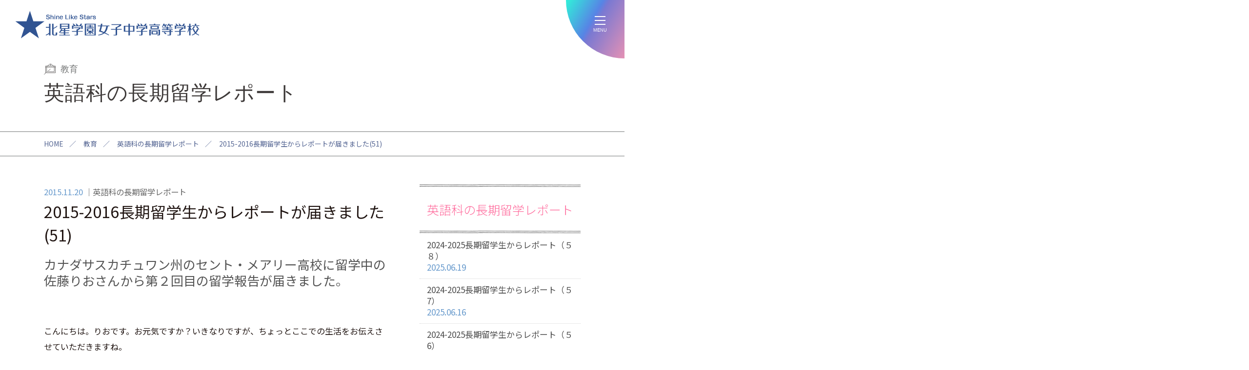

--- FILE ---
content_type: text/html; charset=UTF-8
request_url: https://www.hokusei-ghs-jh.ed.jp/long_term_study_abroad/1422/
body_size: 44672
content:

<!DOCTYPE html>
<html xmlns="https://www.w3.org/1999/xhtml" lang="ja" xml:lang="ja" dir="ltr" xmlns:og="https://ogp.me/ns#" xmlns:fb="https://www.facebook.com/2008/fbml">
	<head>
	 <meta charset="UTF-8">
	 <meta name="viewport" content="width=device-width">
	 <meta http-equiv="X-UA-Compatible" content="IE=edge,chrome=1">
		<title>2015-2016長期留学生からレポートが届きました(51) - 北星学園女子中学高等学校</title>
		<meta name="description" content="カナダサスカチュワン州のセント・メアリー高校に留学中の佐藤りおさんから第２回目の留学報告が届きました。&nbsp;こんにちは。りおです。お元気ですか？いきなりで…" />
		<meta name="viewport" content="width=device-width">
		<link rel="profile" href="https://gmpg.org/xfn/11">


	  <meta name='robots' content='max-image-preview:large' />
<link rel='stylesheet' id='contact-form-7-css'  href='https://www.hokusei-ghs-jh.ed.jp/wpc/wp-content/plugins/contact-form-7/includes/css/styles.css?ver=5.5.6' type='text/css' media='all' />
<script type='text/javascript' src='https://www.hokusei-ghs-jh.ed.jp/wpc/wp-includes/js/jquery/jquery.min.js?ver=3.6.0' id='jquery-core-js'></script>
<script type='text/javascript' src='https://www.hokusei-ghs-jh.ed.jp/wpc/wp-includes/js/jquery/jquery-migrate.min.js?ver=3.3.2' id='jquery-migrate-js'></script>
<script type='text/javascript' src='https://www.hokusei-ghs-jh.ed.jp/wpc/wp-content/plugins/simple-responsive-slider/assets/js/responsiveslides.min.js?ver=5.9.3' id='responsiveslides-js'></script>
	<script type="text/javascript">
	jQuery(document).ready(function($) {
		$(function() {
			$(".rslides").responsiveSlides({
			  auto: true,             // Boolean: Animate automatically, true or false
			  speed: 500,            // Integer: Speed of the transition, in milliseconds
			  timeout: 6000,          // Integer: Time between slide transitions, in milliseconds
			  pager: true,           // Boolean: Show pager, true or false
			  nav: false,             // Boolean: Show navigation, true or false
			  random: false,          // Boolean: Randomize the order of the slides, true or false
			  pause: false,           // Boolean: Pause on hover, true or false
			  pauseControls: false,    // Boolean: Pause when hovering controls, true or false
			  prevText: "Back",   // String: Text for the "previous" button
			  nextText: "Next",       // String: Text for the "next" button
			  maxwidth: "3200",           // Integer: Max-width of the slideshow, in pixels
			  navContainer: "",       // Selector: Where controls should be appended to, default is after the 'ul'
			  manualControls: "",     // Selector: Declare custom pager navigation
			  namespace: "rslides",   // String: Change the default namespace used
			  before: function(){},   // Function: Before callback
			  after: function(){}     // Function: After callback
			});
		});
	 });
	</script>
	
		<!--メインスタイル-->
		<link rel="stylesheet" href="https://www.hokusei-ghs-jh.ed.jp/wpc/wp-content/themes/basic/style.css?ver=20250307" type="text/css" media="all" />

		<!--drawer-->
		<link rel="stylesheet" href="https://www.hokusei-ghs-jh.ed.jp/wpc/wp-content/themes/basic/js/drawer/css/drawer.css">
		<script src="https://www.hokusei-ghs-jh.ed.jp/wpc/wp-content/themes/basic/js/iscroll.js"></script>
		<script src="https://www.hokusei-ghs-jh.ed.jp/wpc/wp-content/themes/basic/js/drawer/js/drawer.js"></script>

		<!--メインJS-->
		<script type="text/javascript" src="https://www.hokusei-ghs-jh.ed.jp/wpc/wp-content/themes/basic/js/main.js?ver=20250308"></script>


		<!--カルーセル（slick）-->
		<script type="text/javascript" src="https://www.hokusei-ghs-jh.ed.jp/wpc/wp-content/themes/basic/js/slick.min.js"></script>
		<link rel="stylesheet" href="https://www.hokusei-ghs-jh.ed.jp/wpc/wp-content/themes/basic/js/slick/slick.css" type="text/css" media="all" />

		<!-- Analytics G4 analytics_g4:load -->
		<script src="https://www.hokusei-ghs-jh.ed.jp/wpc/wp-content/themes/basic/js/analytics_g4.js"></script>

		<!--Facebook OGPデータ設定-->
		<meta property="og:type" content="article" />
		<meta property="og:site_name" content="北星学園女子中学高等学校" />
		<meta property="og:image" content="https://www.hokusei-ghs-jh.ed.jp/wpc/wp-content/themes/basic/img/facebook.png">
		<meta property="og:title" content="2015-2016長期留学生からレポートが届きました(51)｜北星学園女子中学高等学校">
		<meta property="og:url" content="https://www.hokusei-ghs-jh.ed.jp/long_term_study_abroad/1422/">
		<meta property="og:description" content="北星学園グループの中高一貫の女子校です。自分で考え判断し、行動に責任を持てる女性を育成します。">

		<!--favicon-->
		<link rel="shortcut icon" href="https://www.hokusei-ghs-jh.ed.jp/wpc/wp-content/themes/basic/img/favicon/favicon.ico" type="image/x-icon" />
		<link rel="apple-touch-icon" href="https://www.hokusei-ghs-jh.ed.jp/wpc/wp-content/themes/basic/img/favicon/apple-touch-icon.png" />
		<link rel="apple-touch-icon" sizes="57x57" href="https://www.hokusei-ghs-jh.ed.jp/wpc/wp-content/themes/basic/img/favicon/apple-touch-icon-57x57.png" />
		<link rel="apple-touch-icon" sizes="72x72" href="https://www.hokusei-ghs-jh.ed.jp/wpc/wp-content/themes/basic/img/favicon/apple-touch-icon-72x72.png" />
		<link rel="apple-touch-icon" sizes="76x76" href="https://www.hokusei-ghs-jh.ed.jp/wpc/wp-content/themes/basic/img/favicon/apple-touch-icon-76x76.png" />
		<link rel="apple-touch-icon" sizes="114x114" href="https://www.hokusei-ghs-jh.ed.jp/wpc/wp-content/themes/basic/img/favicon/apple-touch-icon-114x114.png" />
		<link rel="apple-touch-icon" sizes="120x120" href="https://www.hokusei-ghs-jh.ed.jp/wpc/wp-content/themes/basic/img/favicon/apple-touch-icon-120x120.png" />
		<link rel="apple-touch-icon" sizes="144x144" href="https://www.hokusei-ghs-jh.ed.jp/wpc/wp-content/themes/basic/img/favicon/apple-touch-icon-144x144.png" />
		<link rel="apple-touch-icon" sizes="152x152" href="https://www.hokusei-ghs-jh.ed.jp/wpc/wp-content/themes/basic/img/favicon/apple-touch-icon-152x152.png" />
		<link rel="apple-touch-icon" sizes="180x180" href="https://www.hokusei-ghs-jh.ed.jp/wpc/wp-content/themes/basic/img/favicon/apple-touch-icon-180x180.png" />


	</head>

	<body class="category_long_term_study_abroad entry_long_term_study_abroad_page drawer drawer--right">
		<div id="nav-bg"></div>
		<div id="nav-bg2"></div>

		<div id="top"></div>

		<!--ヘッダー-->
		<div class="header">
			<div class="header_inner">

				<div class="btn_logo">
					<p>
						<a href="https://www.hokusei-ghs-jh.ed.jp" title="北星学園女子中学高等学校" rel="home">
							<span>北星学園女子中学高等学校</span>
						</a>
					</p>
				</div>

				<div class="header_menu">
					<ul>
						<li class="student"><a href="https://www.hokusei-ghs-jh.ed.jp/student/">在校生＆保護者</a></li>
						<li class="og"><a href="https://www.hokusei-ghs-jh.ed.jp/graduate/">卒業生へのお知らせ</a></li>
					</ul>
				</div>

			</div><!--/header_inner-->
		</div><!--/header-->

		<!--サイドメニュー-->
		<div class="side_menu">

			<div class="side_menu_inner">

				<div class="side_menu_box">

					<ul class="side_menu_list">
						<li class="applicant_junior"><a href="https://www.hokusei-ghs-jh.ed.jp/applicant_junior/"><span>中学応募要項</span></a></li>
						<li class="applicant_high"><a href="https://www.hokusei-ghs-jh.ed.jp/applicant_high/"><span>高校応募要項</span></a></li>
						<li class="event_info"><a href="https://www.hokusei-ghs-jh.ed.jp/event_info/"><span>説明会</span></a></li>
						<li class="pamphlet"><a href="https://www.hokusei-ghs-jh.ed.jp/pamphlet/"><span>パンフレット</span></a></li>
						<li class="faq"><a href="https://www.hokusei-ghs-jh.ed.jp/faq/"><span>よくあるご質問</span></a></li>
					</ul>

				</div><!--/side_menu_box-->

				<div class="side_mark_box">
					<p  class="girls"><a href="https://www.hokusei-ghs-jh.ed.jp/hokusei_girl/"><span>北星ガールズ</span></a></p>
				</div><!--/side_mark_box-->

				<div class="side_sns_box">
					<ul>
						<li class="sns_menu_fb"><a href="https://www.facebook.com/hokuseigirls/?locale=ja_JP" target="_blank"><span>Facebook</span></a></li>
						<li class="sns_menu_yt"><a href="https://www.youtube.com/user/HOKUSEIGIRLS" target="_blank"><span>youtube</span></a></li>
						<li class="sns_menu_x"><a href="https://twitter.com/intent/tweet?url=http://www.hokusei-ghs-jh.ed.jp/&text=北星学園女子中学高等学校&tw_p=tweetbutton" target="_blank"><span>X</span></a></li>
						<li class="sns_menu_ig"><a href="https://www.instagram.com/hokuseigirls/?hl=ja" target="_blank"><span>Instagram</span></a></li>
						<li class="sns_menu_li"><a href="https://line.me/R/msg/text/?北星学園女子中学高等学校%20http://www.hokusei-ghs-jh.ed.jp/" target="_blank"><span>LINE</span></a></li>
					</ul>
				</div><!--/side_sns_box-->

			</div><!--/side_menu_inner-->

		</div><!--/side_menu-->


		<!--ドロワーメニュー-->
		<div class="drawer_menu">

			<nav class="drawer-nav">
				<div class="drawer-menu">
					<div id="drawer_menu_box" class="drawer_menu_box clearfix">

						<div class="drawer_menu_outer">

							<div class="drawer_menu_inner">

								<div class="drawer_menu_logo">
									<a href="https://www.hokusei-ghs-jh.ed.jp" title="北星学園女子中学高等学校" rel="home">
										<span>北星学園女子中学高等学校</span>
									</a>
								</div>

								<div class="drawer_menu_sns">
									<ul class="drawer_menu_list">
										<li class="sns_menu_fb"><a href="https://www.facebook.com/hokuseigirls/?locale=ja_JP" target="_blank"><span>Facebook</span></a></li>
										<li class="sns_menu_yt"><a href="https://www.youtube.com/user/HOKUSEIGIRLS" target="_blank"><span>youtube</span></a></li>
										<li class="sns_menu_x"><a href="https://twitter.com/intent/tweet?url=http://www.hokusei-ghs-jh.ed.jp/&text=北星学園女子中学高等学校&tw_p=tweetbutton" target="_blank"><span>X</span></a></li>
										<li class="sns_menu_ig"><a href="https://www.instagram.com/hokuseigirls/?hl=ja" target="_blank"><span>Instagram</span></a></li>
										<li class="sns_menu_li"><a href="https://line.me/R/msg/text/?北星学園女子中学高等学校%20http://www.hokusei-ghs-jh.ed.jp/" target="_blank"><span>LINE</span></a></li>
									</ul>
								</div>

								<div class="drawer_menu_main_box">

									<div class="drawer_menu_1list_box drawer_menu1">
										<p class="menu_category about"><span>ABOUT</span>学校について</p>
										<ul class="drawer_menu_list">
											<li><a href="https://www.hokusei-ghs-jh.ed.jp/message/">校長メッセージ</a></li>
											<li><a href="https://www.hokusei-ghs-jh.ed.jp/history/">歴史</a></li>
											<li><a href="https://www.hokusei-ghs-jh.ed.jp/future/">将来に向けて</a></li>
											<li><a href="https://www.hokusei-ghs-jh.ed.jp/mental/">こころの教育</a></li>
											<li><a href="https://www.hokusei-ghs-jh.ed.jp/unique/">特色ある取り組み</a></li>
											<li><a href="https://www.hokusei-ghs-jh.ed.jp/day/">在校生の一日</a></li>
											<li><a href="https://www.hokusei-ghs-jh.ed.jp/work130/">130人の私が輝く仕事</a></li>
											<li><a href="https://www.hokusei-ghs-jh.ed.jp/work130_search/">卒業生のお仕事紹介</a></li>
											<li><a href="https://www.hokusei-ghs-jh.ed.jp/uniform/">制服</a></li>
											<li><a href="https://www.hokusei-ghs-jh.ed.jp/expenses/">学費</a></li>
											<li><a href="https://www.hokusei-ghs-jh.ed.jp/event/">行事</a></li>
											<li><a href="https://www.hokusei-ghs-jh.ed.jp/principal_blog/">教員ブログ</a></li>
											<li><a href="https://www.hokusei-ghs-jh.ed.jp/access/">アクセス＆施設</a></li>
											<li><a href="https://www.hokusei-ghs-jh.ed.jp/smith/">スミス寮</a></li>
											<li><a href="https://www.hokusei-ghs-jh.ed.jp/donation/">寄付金のお願い</a></li>
											<li><a href="https://www.hokusei-ghs-jh.ed.jp/certificate/">各種証明書類申請について</a></li>
											<li><a href="https://www.hokusei-ghs-jh.ed.jp/student_teaching/">教育実習を希望する方へ</a></li>
											<li><a href="https://www.hokusei-ghs-jh.ed.jp/ijime/">いじめ対策</a></li>
										</ul>
									</div>

									<div class="drawer_menu_1list_box drawer_menu2">
										<p class="menu_category education"><span>EDUCATION</span>教育</p>
										<ul class="drawer_menu_list">
											<li><a href="https://www.hokusei-ghs-jh.ed.jp/junior/">中学教育課程</a></li>
											<li><a href="https://www.hokusei-ghs-jh.ed.jp/study_tour/">スタディツアー＆留学</a></li>
											<li><a href="https://www.hokusei-ghs-jh.ed.jp/product/">商品開発</a></li>
											<li><a href="https://www.hokusei-ghs-jh.ed.jp/language_training/">カナダプロジェクト</a></li>
											<li><a href="https://www.hokusei-ghs-jh.ed.jp/course_a/" ><span>高校課程 Academicコース</span></a></li>
											<li><a href="https://www.hokusei-ghs-jh.ed.jp/course_p/" ><span>高校課程 Pioneerコース</span></a></li>
											<li><a href="https://www.hokusei-ghs-jh.ed.jp/course_g/" ><span>高校課程 Globalistコース</span></a></li>
											<li><a href="https://www.hokusei-ghs-jh.ed.jp/course_m/" ><span>高校課程 Musicコース</span></a></li>
											<li><a href="https://www.hokusei-ghs-jh.ed.jp/achievement/">大学実績</a></li>
											<li><a href="https://www.hokusei-ghs-jh.ed.jp/designated_school/">学園内・指定校・同盟校推薦枠</a></li>
											<li><a href="https://www.hokusei-ghs-jh.ed.jp/english/">北星女子の英語</a></li>
											<li><a href="https://www.hokusei-ghs-jh.ed.jp/guidance/">6年間・3年間の進路指導</a></li>
											<li><a href="https://www.hokusei-ghs-jh.ed.jp/autonomy/">自治活動</a></li>
										</ul>
									</div>

									<div class="drawer_menu_1list_box drawer_menu3">
										<p class="menu_category exam"><span>ENTRANCE EXAM</span>入試</p>
										<ul class="drawer_menu_list">
											<li><a href="https://www.hokusei-ghs-jh.ed.jp/applicant_junior/">中学教育課程入試</a></li>
											<li><a href="https://www.hokusei-ghs-jh.ed.jp/applicant_high/">高校入試</a></li>
											<li><a href="https://www.hokusei-ghs-jh.ed.jp/applicant_transference/">転編入試験</a></li>
											<li><a href="https://www.hokusei-ghs-jh.ed.jp/returnee/">帰国子女入試・転編入試験</a></li>
											<li><a href="https://www.hokusei-ghs-jh.ed.jp/event_info/">説明会</a></li>
											<li><a href="https://www.hokusei-ghs-jh.ed.jp/pamphlet/">学校案内</a></li>
											<li><a href="https://www.hokusei-ghs-jh.ed.jp/web_application/">WEB出願</a></li>
											<li><a href="https://www.hokusei-ghs-jh.ed.jp/scholarship/">奨学金</a></li>
											<li><a href="https://www.hokusei-ghs-jh.ed.jp/faq/">よくあるご質問</a></li>
											<li><a href="https://www.hokusei-ghs-jh.ed.jp/request/">資料請求</a></li>
										</ul>
									</div>

									<div class="drawer_menu_1list_box drawer_menu4">
										<div class="drawer_menu4_link_box box1">
											<p class="menu_category club"><span>CLUB</span>部活</p>
											<ul class="drawer_menu_list">
												<li><a href="https://www.hokusei-ghs-jh.ed.jp/club/">部活紹介</a></li>
												<li><a href="https://www.hokusei-ghs-jh.ed.jp/club_info/">部活結果報告</a></li>
											</ul>
										</div>
										<div class="drawer_menu4_link_box box2">
											<ul class="drawer_menu_list">
												<li class="menu_category girls"><a class="" href="https://www.hokusei-ghs-jh.ed.jp/hokusei_girl/">北星ガールズ</a></li>
												<li class="menu_category news"><a class="" href="https://www.hokusei-ghs-jh.ed.jp/news/">ニュース</a></li>
												<li class="menu_category student"><a class="" href="https://www.hokusei-ghs-jh.ed.jp/student/">在校生＆保護者</a></li>
												<li class="menu_category og"><a class="" href="https://www.hokusei-ghs-jh.ed.jp/graduate/">卒業生へのお知らせ</a></li>
												<li class="menu_category mail"><a class="" href="https://www.hokusei-ghs-jh.ed.jp/contact/">お問い合わせ</a></li>
											</ul>
										</div>
									</div>

								</div><!--/drawer_menu_main_box-->

							</div><!--/drawer_menu_inner-->

						</div><!--/drawer_menu_outer-->

					</div>
				</div>
			</nav>
		</div><!--/drawer_menu-->

		<!--ハンバーガー-->
		<div class="btn_drawer_menu">

			<button type="button" class="drawer-toggle drawer-hamburger">
				<span class="drawer-hamburger-icon"></span>
				<span class="hamburger-text">MENU</span>
			</button>

		</div><!--/btn_drawer_menu-->


		<!--コンテンツ-->
		<section class="contents_area clearfix">
			<div id="contents_header">

				<div class="category_title">
					<p>教育</p>
				</div><!--/category_title-->

				<div class="entry_title">
					<h1>英語科の長期留学レポート</h1>
				</div><!--/entry_title-->

				<!--パンくず-->
				<div id="topicpath" class="topicpath">
					<ul>
						<span><a href="/" class="home">HOME</a></span>／
						<span>教育</span>／						<span><a href="../" class="home">英語科の長期留学レポート</a></span>／
						<span><span>2015-2016長期留学生からレポートが届きました(51)</span></span>
					</ul>
				</div><!--/topicpath-->
			</div><!--/contents_header-->

			<div class="contents_outer">
				<div class="contents_inner">

					<!--メインコンテンツ-->
					<div id="contents_main" class="contents_main normal_page_design">

						<!--記事1件分-->
						<div id="post-1422" class="clearfix" role="article">

							<div id="header">
								<div class="entry_title">
									<span class="pagedate">2015.11.20</span>
									<span class="category_title">英語科の長期留学レポート</span>
									<h1>2015-2016長期留学生からレポートが届きました(51)</h1>
								</div><!--/entry_title-->
							</div><!--/header-->

							<div id="contents_section">
<h2>カナダサスカチュワン州のセント・メアリー高校に留学中の佐藤りおさんから第２回目の留学報告が届きました。</h2>
<p>&nbsp;</p>
<p>こんにちは。りおです。お元気ですか？いきなりですが、ちょっとここでの生活をお伝えさせていただきますね。</p>
<p>&nbsp;</p>
<p>９月には、タペストラマという世界中の文化を体験できるお祭りに参加しました。沢山の人がダンスを見に来たり食べ物を楽しんでいました。私は浴衣を着て日本舞踊を踊りました。みんな怪訝そうにみている気がしてちょっと恥ずかしくなりましが、踊った後拍手をくれたり笑顔を向けてくれたので達成感を感じました。良い経験だったと思います。数日後、（日本人の）友達のホストマザーがびっくりすることを教えてくれました。なんと、私が新聞にのっていたのです！その友達のホストマザーは新聞を買ってくれました。見てみると、記事の上の写真に、２つ扇子をもって踊っている私の大きな写真が載っていたのです！ホストマザーがハグしてくれたのでとっても嬉しかったし、その日はすごく良い気分でした。</p>
<p>&nbsp;</p>
<p> １０月１０日に、センクスギビングをお祝いするために、ホストシスターとホストブラザーの住むサスカトゥーンへ行きました。ホストファミリー、叔母さん、叔父さん、ホストブラザーの彼女さん、ホストシスターの彼氏さん、私の８人です。あったことのない人とお食事するのは初めてだったので緊張しました。ちょっとストレスだったけれど良い思い出です。そして一番に伝えたいことは、ホストシスターが作ってくれたお料理がとても美味しかったってことです。本当に。とにかく、人生初のセンクスギビング（やっぱり変）を楽しみました。</p>
<p>&nbsp;</p>
<p>ここでのハロウィンのことをお話ししますね。ハロウィンの前日の金曜日、さめの着ぐるみを着て学校を過ごしました。そしたら何人か話しかけてくれて、新しいお友達ができました。沢山の人が私のことを覚えてくれて嬉しいです。新しいお友達を作るのに良い機会でした。最初はハロウィンのコスチュームに５０００円かけていいのか迷っていたけれど、今はあの着ぐるみを買ってよかったな、と思います。それきて家にいたらマザーが私のことをSharkyって呼ぶんですよ。そのニックネーム結構気に入っています。（笑）ハロウィンでは、カボチャを掘ったり子供たちにお菓子をあげたりしていました。初めてのかぼちゃ掘り。ピカチュウを作りました！外に置いて、子供たちが見られるように中に蝋燭を置きました（皆夜にまわってくるので外はすごく暗いんです）。とっても楽しかったです。またしたいです。絶対します。</p>
<p>&nbsp;</p>
<p>こんな風にここでの生活を楽しんでいます。友達や先生は助けてくれるし、前にもお伝えしましたがホストファミリーは本当に優しいです。１年間もこの家に滞在できるなんてラッキーだと思います。本当に。そしてもうすぐ色々なイベントがやってきますね・・・待ちきれないです！　今回ちょっと短いですか？でもタペストラマとセンクルギビング、ハロウィン以外に特に何もなかったんです。今は１２月を待ってるだけって感じです。そうです。それではさようなら。１月にまた送りますね。</p>
<p>&nbsp;</p>
<p>Hello it’s Rio. How are you doing? I’d like to tell you guys how my life here is going.</p>
<p>&nbsp;</p>
<p>On September I joined Tapestrama Cultural Festival that we can experience different cultures from all over the world. Many people came see dancing and enjoyed foods. I wore Yukata to perform Japanese traditional dance. Feeling people were looking at me curiously, I was little bit shy to be there. But after dancing, I felt refreshed and filled with a sense of accomplishment as people gave me smiles and warm craps. It was good experience for me. A few days after, my friend’s host mother told me something that surprised me. She told me that I am on newspaper! She bought me that newspaper. I looked the picture above the paragraph, and there was big picture that shows me dancing with two Japanese fans! I was happy as my host mother gave me a big hug. That was amazing feeling.</p>
<p>&nbsp;</p>
<p>On October 10<sup>th</sup>, I and host mother went to Saskatoon, where my host sister and host brother have been living, to celebrate thanksgiving. There were 8 people including me, my host family, host mother’s sister, her husband, host brother’s girlfriend, host sister’s boyfriend, and me. I was nervous as it’s the first time to have supper with people who I hadn’t met before. That was kind of stressful, but it’s good memory. And, what I want to tell you the most is that the supper that host sister made was so delicious. So delicious.</p>
<p>Anyway, I enjoyed my first thanksgiving in my life.</p>
<p>&nbsp;</p>
<p>I want to tell you how Halloween here was. On Friday before Halloween, I wore shark costume and spent time at the school. Some people spoke to me and I got new friends. I was happy as many people remembered me. That was good opportunity to have new friends. At first I was wondering if I was wrong to pay $48 for Halloween costume, but now I think it was good choice to buy my shark costume. When I wear it at home, my host mother calls me little sharky. I like this nickname. On Halloween day, I was carving pampkin and giving treat if children come. That was the first attempt at carving the pumpkin. I carved pumpkin and made Pikachu! I put my little Pikachu outside and put candle in it so that children can see it. That was so fun. I want to do this again. I will.</p>
<p>&nbsp;</p>
<p>Anyway I enjoy my studying abroad here. My friends and teaches are so nice to help me if I need, my host family is obviously kind as I told you before. I’m very lucky to stay this house a whole year. Really. And there’re many upcoming events…oh my god I can’t wait! 　Is this too short for two months? But it was just normal and nothing special except those three big events. And now I’m just waiting for December. That’s it. So, see you. I’ll send you another journal on January. Bye!</p>
<p>&nbsp;</p>
<p><img loading="lazy" class="alignleft size-medium wp-image-1423" src="https://www.hokusei-ghs-jh.ed.jp/wpc/wp-content/uploads/2015/11/image-745x760.jpeg" alt="image" width="640" height="653" srcset="https://www.hokusei-ghs-jh.ed.jp/wpc/wp-content/uploads/2015/11/image-745x760.jpeg 745w, https://www.hokusei-ghs-jh.ed.jp/wpc/wp-content/uploads/2015/11/image.jpeg 844w" sizes="(max-width: 640px) 100vw, 640px" /> <img loading="lazy" class="alignleft size-medium wp-image-1424" src="https://www.hokusei-ghs-jh.ed.jp/wpc/wp-content/uploads/2015/11/image_1-671x760.jpeg" alt="image_1" width="640" height="725" srcset="https://www.hokusei-ghs-jh.ed.jp/wpc/wp-content/uploads/2015/11/image_1-671x760.jpeg 671w, https://www.hokusei-ghs-jh.ed.jp/wpc/wp-content/uploads/2015/11/image_1-1007x1140.jpeg 1007w, https://www.hokusei-ghs-jh.ed.jp/wpc/wp-content/uploads/2015/11/image_1.jpeg 1751w" sizes="(max-width: 640px) 100vw, 640px" /> <img loading="lazy" class="alignleft size-medium wp-image-1425" src="https://www.hokusei-ghs-jh.ed.jp/wpc/wp-content/uploads/2015/11/image_2-760x428.jpeg" alt="image_2" width="640" height="360" srcset="https://www.hokusei-ghs-jh.ed.jp/wpc/wp-content/uploads/2015/11/image_2-760x428.jpeg 760w, https://www.hokusei-ghs-jh.ed.jp/wpc/wp-content/uploads/2015/11/image_2.jpeg 1024w" sizes="(max-width: 640px) 100vw, 640px" /></p>
<p>&nbsp;</p>
							</div><!--/contents_section-->

							<div id="contents_footer">
								<nav class="nav-single">

<span class="nav-previous"><a href="https://www.hokusei-ghs-jh.ed.jp/long_term_study_abroad/1415/" rel="prev" title="2015-2016長期留学生からレポートが届きました(50)"><span class="meta-nav">&larr;</span>2015-2016長期留学生からレポートが届きました(50)</a></span><span class="nav-next"><a href="https://www.hokusei-ghs-jh.ed.jp/long_term_study_abroad/1426/" rel="next" title="2015-2016長期留学生からレポートが届きました(52)">2015-2016長期留学生からレポートが届きました(52)<span class="meta-nav">&rarr;</span></a></span>
									<hr class="holizon640" />
									<span class="to_blog_list"><a class="button no_underline" href="../">一覧へ</a></span>

								</nav><!-- .nav-single -->
							</div><!--/contents_footer-->

						</div><!--/post-xxx-->
					</div><!--/contents_main-->


					<!--サイドコンテンツ-->
					<div id="contents_side">
						<section class="side_box side_box_category_study_canada">

							<div class="side_title_box">
								<h2><b>英語科の長期留学レポート</b></h2>
							</div><!--/side_title_box-->

							<ul class="blog_current_list">

								<li><a href="https://www.hokusei-ghs-jh.ed.jp/long_term_study_abroad/16981/">2024-2025長期留学生からレポート（５８）<span class="pagedate">2025.06.19</span></a></li>
								<li><a href="https://www.hokusei-ghs-jh.ed.jp/long_term_study_abroad/16961/">2024-2025長期留学生からレポート（５7）<span class="pagedate">2025.06.16</span></a></li>
								<li><a href="https://www.hokusei-ghs-jh.ed.jp/long_term_study_abroad/16956/">2024-2025長期留学生からレポート（５6）<span class="pagedate">2025.06.16</span></a></li>
								<li><a href="https://www.hokusei-ghs-jh.ed.jp/long_term_study_abroad/16919/">2024-2025長期留学生からレポート（５５）<span class="pagedate">2025.06.09</span></a></li>
								<li><a href="https://www.hokusei-ghs-jh.ed.jp/long_term_study_abroad/16916/">2024-2025長期留学生からレポート（５４）<span class="pagedate">2025.06.09</span></a></li>
								<li><a href="https://www.hokusei-ghs-jh.ed.jp/long_term_study_abroad/16882/">2024-2025長期留学生からレポート（５３）<span class="pagedate">2025.05.29</span></a></li>
								<li><a href="https://www.hokusei-ghs-jh.ed.jp/long_term_study_abroad/16871/">2024-2025長期留学生からレポート（５２）<span class="pagedate">2025.05.27</span></a></li>
								<li><a href="https://www.hokusei-ghs-jh.ed.jp/long_term_study_abroad/16861/">2024-2025長期留学生からレポート（５１）<span class="pagedate">2025.05.19</span></a></li>
								<li><a href="https://www.hokusei-ghs-jh.ed.jp/long_term_study_abroad/16857/">2024-2025長期留学生からレポート（５０）<span class="pagedate">2025.05.19</span></a></li>
								<li><a href="https://www.hokusei-ghs-jh.ed.jp/long_term_study_abroad/16813/">2024-2025長期留学生からレポート（４９）<span class="pagedate">2025.05.12</span></a></li>
							</ul><!--/category_current_list-->
						</section><!--/side_box side_box_category_-->


						<section class="side_box side_box_archive">
							<div class="side_title_box">
								<h2><b>アーカイブ</b></h2>
							</div><!--/side_title_box-->
							<ul class="blog_archive_list">
	<li><a href='https://www.hokusei-ghs-jh.ed.jp/long_term_study_abroad/date/2025/06/'>2025.06</a></li>
	<li><a href='https://www.hokusei-ghs-jh.ed.jp/long_term_study_abroad/date/2025/05/'>2025.05</a></li>
	<li><a href='https://www.hokusei-ghs-jh.ed.jp/long_term_study_abroad/date/2025/04/'>2025.04</a></li>
	<li><a href='https://www.hokusei-ghs-jh.ed.jp/long_term_study_abroad/date/2025/03/'>2025.03</a></li>
	<li><a href='https://www.hokusei-ghs-jh.ed.jp/long_term_study_abroad/date/2025/01/'>2025.01</a></li>
	<li><a href='https://www.hokusei-ghs-jh.ed.jp/long_term_study_abroad/date/2024/12/'>2024.12</a></li>
	<li><a href='https://www.hokusei-ghs-jh.ed.jp/long_term_study_abroad/date/2024/11/'>2024.11</a></li>
	<li><a href='https://www.hokusei-ghs-jh.ed.jp/long_term_study_abroad/date/2024/10/'>2024.10</a></li>
	<li><a href='https://www.hokusei-ghs-jh.ed.jp/long_term_study_abroad/date/2024/05/'>2024.05</a></li>
	<li><a href='https://www.hokusei-ghs-jh.ed.jp/long_term_study_abroad/date/2020/04/'>2020.04</a></li>
	<li><a href='https://www.hokusei-ghs-jh.ed.jp/long_term_study_abroad/date/2020/03/'>2020.03</a></li>
	<li><a href='https://www.hokusei-ghs-jh.ed.jp/long_term_study_abroad/date/2020/02/'>2020.02</a></li>
							</ul><!--/category_current_list-->
						</section><!--/side_box side_box_archive -->



					</div><!-- contents_side -->

				</div>
			</div>
		</section>

		<!--フッター-->
		<div id="footer" class="footer">
			
			<div class="footer_inner">
		
				<div class="footer_content_box">
					
					<div class="footer_sns_box">
						<p class="footer_sns_title"><span>Follow Me!</span></p>
						<ul>
							<li class="sns_menu_fb"><a href="https://www.facebook.com/hokuseigirls/?locale=ja_JP" target="_blank"><span>Facebook</span></a></li>
							<li class="sns_menu_yt"><a href="https://www.youtube.com/user/HOKUSEIGIRLS" target="_blank"><span>youtube</span></a></li>
							<li class="sns_menu_x"><a href="https://twitter.com/intent/tweet?url=http://www.hokusei-ghs-jh.ed.jp/&text=北星学園女子中学高等学校&tw_p=tweetbutton" target="_blank"><span>X</span></a></li>
							<li class="sns_menu_ig"><a href="https://www.instagram.com/hokuseigirls/?hl=ja" target="_blank"><span>Instagram</span></a></li>
							<li class="sns_menu_li"><a href="https://line.me/R/msg/text/?北星学園女子中学高等学校%20http://www.hokusei-ghs-jh.ed.jp/" target="_blank"><span>LINE</span></a></li>
						</ul>
					</div><!--/footer_sns_box-->

					<div class="footer_pickup_link_box">
						<ul>
							<li class=""><a href="https://www.hokusei-ghs-jh.ed.jp/junior/" >中学教育課程</a></li>
							<li class=""><a href="https://www.hokusei-ghs-jh.ed.jp/course_a/" ><span>高校課程</span>Academicコース</a></li>
							<li class=""><a href="https://www.hokusei-ghs-jh.ed.jp/course_p/" ><span>高校課程</span>Pioneerコース</a></li>
							<li class=""><a href="https://www.hokusei-ghs-jh.ed.jp/course_g/" ><span>高校課程</span>Globalistコース</a></li>
							<li class=""><a href="https://www.hokusei-ghs-jh.ed.jp/course_m/" ><span>高校課程</span>Musicコース</a></li>
						</ul>
					</div><!--/footer_pickup_link_box-->

					<div class="footer_menu_box">
						
						<div class="footer_menu_main_box">
							
							<div class="footer_menu_1list_box footer_menu1">
									<p class="menu_category about">学校について</p>
									<ul class="footer_menu_list">
										<li><a href="https://www.hokusei-ghs-jh.ed.jp/message/">校長メッセージ</a></li>
										<li><a href="https://www.hokusei-ghs-jh.ed.jp/history/">歴史</a></li>
										<li><a href="https://www.hokusei-ghs-jh.ed.jp/future/">将来に向けて</a></li>
										<li><a href="https://www.hokusei-ghs-jh.ed.jp/mental/">こころの教育</a></li>
										<li><a href="https://www.hokusei-ghs-jh.ed.jp/unique/">特色ある取り組み</a></li>
										<li><a href="https://www.hokusei-ghs-jh.ed.jp/day/">在校生の一日</a></li>
										<li><a href="https://www.hokusei-ghs-jh.ed.jp/work130/">130人の私が輝く仕事</a></li>
										<li><a href="https://www.hokusei-ghs-jh.ed.jp/work130_search/">卒業生のお仕事紹介</a></li>
										<li><a href="https://www.hokusei-ghs-jh.ed.jp/uniform/">制服</a></li>
										<li><a href="https://www.hokusei-ghs-jh.ed.jp/expenses/">学費</a></li>
										<li><a href="https://www.hokusei-ghs-jh.ed.jp/event/">行事</a></li>
										<li><a href="https://www.hokusei-ghs-jh.ed.jp/principal_blog/">教員ブログ</a></li>
										<li><a href="https://www.hokusei-ghs-jh.ed.jp/access/">アクセス＆施設</a></li>
										<li><a href="https://www.hokusei-ghs-jh.ed.jp/smith/">スミス寮</a></li>
										<li><a href="https://www.hokusei-ghs-jh.ed.jp/donation/">寄付金のお願い</a></li>
										<li><a href="https://www.hokusei-ghs-jh.ed.jp/certificate/">各種証明書類申請について</a></li>
										<li><a href="https://www.hokusei-ghs-jh.ed.jp/student_teaching/">教育実習を希望する方へ</a></li>
										<li><a href="https://www.hokusei-ghs-jh.ed.jp/ijime/">いじめ対策</a></li>
									</ul>
								</div>
								
								<div class="footer_menu_1list_box footer_menu2">
									<p class="menu_category education">教育</p>
									<ul class="footer_menu_list">
										<li><a href="https://www.hokusei-ghs-jh.ed.jp/junior/">中学教育課程</a></li>
										<li><a href="https://www.hokusei-ghs-jh.ed.jp/study_tour/">スタディツアー＆留学</a></li>
										<li><a href="https://www.hokusei-ghs-jh.ed.jp/product/">商品開発</a></li>
										<li><a href="https://www.hokusei-ghs-jh.ed.jp/language_training/">カナダプロジェクト</a></li>
										<li><a href="https://www.hokusei-ghs-jh.ed.jp/course_a/" ><span>高校課程 Academicコース</span></a></li>
										<li><a href="https://www.hokusei-ghs-jh.ed.jp/course_p/" ><span>高校課程 Pioneerコース</span></a></li>
										<li><a href="https://www.hokusei-ghs-jh.ed.jp/course_g/" ><span>高校課程 Globalistコース</span></a></li>
										<li><a href="https://www.hokusei-ghs-jh.ed.jp/course_m/" ><span>高校課程 Musicコース</span></a></li>
										<li><a href="https://www.hokusei-ghs-jh.ed.jp/achievement/">大学実績</a></li>
										<li><a href="https://www.hokusei-ghs-jh.ed.jp/designated_school/">学園内・指定校・同盟校推薦枠</a></li>
										<li><a href="https://www.hokusei-ghs-jh.ed.jp/english/">北星女子の英語</a></li>
										<li><a href="https://www.hokusei-ghs-jh.ed.jp/guidance/">6年間・3年間の進路指導</a></li>
										<li><a href="https://www.hokusei-ghs-jh.ed.jp/autonomy/">自治活動</a></li>
									</ul>
								</div>
								
								<div class="footer_menu_1list_box footer_menu3">
									<p class="menu_category exam">入試</p>
									<ul class="footer_menu_list">
										<li><a href="https://www.hokusei-ghs-jh.ed.jp/applicant_junior/">中学教育課程入試</a></li>
										<li><a href="https://www.hokusei-ghs-jh.ed.jp/applicant_high/">高校入試</a></li>
										<li><a href="https://www.hokusei-ghs-jh.ed.jp/applicant_transference/">転編入試験</a></li>
										<li><a href="https://www.hokusei-ghs-jh.ed.jp/returnee/">帰国子女入試・転編入試験</a></li>
										<li><a href="https://www.hokusei-ghs-jh.ed.jp/event_info/">説明会</a></li>
										<li><a href="https://www.hokusei-ghs-jh.ed.jp/pamphlet/">学校案内</a></li>
										<li><a href="https://www.hokusei-ghs-jh.ed.jp/web_application/">WEB出願</a></li>
										<li><a href="https://www.hokusei-ghs-jh.ed.jp/scholarship/">奨学金</a></li>
										<li><a href="https://www.hokusei-ghs-jh.ed.jp/faq/">よくあるご質問</a></li>
										<li><a href="https://www.hokusei-ghs-jh.ed.jp/request/">資料請求</a></li>
									</ul>
								</div>
								
								<div class="footer_menu_1list_box footer_menu4">
									<div class="column_inner">
										<p class="menu_category club">部活</p>
										<ul class="footer_menu_list">
											<li><a href="https://www.hokusei-ghs-jh.ed.jp/club/">部活紹介</a></li>
											<li><a href="https://www.hokusei-ghs-jh.ed.jp/club_info/">部活結果報告</a></li>
										</ul>
									</div>
									<div class="footer_menu4_link_box">
										<p class="menu_category girls"><a class="" href="https://www.hokusei-ghs-jh.ed.jp/hokusei_girl/">北星ガールズ</a></p>
										<p class="menu_category news"><a class="" href="https://www.hokusei-ghs-jh.ed.jp/news/">ニュース</a></p>
										<p class="menu_category student"><a class="" href="https://www.hokusei-ghs-jh.ed.jp/student/">在校生＆保護者</a></p>
										<p class="menu_category og"><a class="" href="https://www.hokusei-ghs-jh.ed.jp/graduate/">卒業生へのお知らせ</a></p>
									</div>
								</div>
								
								<div class="footer_menu_1list_box footer_menu5">
									<ul class="footer_menu_list">
										<li class="sns_menu_fb"><a href="https://www.facebook.com/hokuseigirls/?locale=ja_JP" target="_blank"><span>Facebook</span></a></li>
										<li class="sns_menu_yt"><a href="https://www.youtube.com/user/HOKUSEIGIRLS" target="_blank"><span>youtube</span></a></li>
										<li class="sns_menu_x"><a href="https://twitter.com/intent/tweet?url=http://www.hokusei-ghs-jh.ed.jp/&text=北星学園女子中学高等学校&tw_p=tweetbutton" target="_blank"><span>X</span></a></li>
										<li class="sns_menu_ig"><a href="https://www.instagram.com/hokuseigirls/?hl=ja" target="_blank"><span>Instagram</span></a></li>
										<li class="sns_menu_li"><a href="https://line.me/R/msg/text/?北星学園女子中学高等学校%20http://www.hokusei-ghs-jh.ed.jp/" target="_blank"><span>LINE</span></a></li>
									</ul>
								</div>
								
							</div><!--/footer_menu_main_box-->

					</div><!--/footer_menu_box-->
					
					<div class="footer_address_box">
						
						<div class="footer_logo_box">
							<p class="footer_logo"><a href="https://www.hokusei-ghs-jh.ed.jp"><span>北星学園女子中学高等学校</span></a></p>
						</div>
					
						<div class="footer_address_box">
							<div class="column_inner">
								<p class="footer_address">〒064-8523<br class="sp_only" >札幌市中央区南4条西17丁目2番2号</p>
								<p class="footer_tel"><span>TEL：<a class="footer_tel_link" href="tel:0115617153">011-561-7153</a></span></p>
							</div>
							<div class="column_inner">
								<p class="footer_contact"><a class="button icon_arrow_mid_black" href="https://www.hokusei-ghs-jh.ed.jp/contact/">お問い合わせ</a></p>
							</div>
						</div>
						
					</div><!--/footer_address_box-->
				
				</div><!-- /footer_content_box -->
				
				<!--コピーライト-->
				<div class="footer_copyright">
					<div class="footer_copyright_inner">
						<p class="mb20"><a class="" href="https://cgi2.netty.ne.jp/e-apply/hokuseigirls-jh/webapp/app/tokutei/" target="_blank">特定商取引法に基づく表示</a></p>
						<p>&copy; <script type="text/javascript">
								ShowNowYear();
							</script> Hokusei Gakuen Girls' Junior & Senior High School. All rights reserved.</p>
					</div>
				</div><!-- /footer_copyright-->

			</div><!-- /footer_inner -->

		</div><!-- /footer -->
		
		<!--ページトップ-->
		<div id="pagetop_wrapper">
			<div class="pagetop"><a class="pagetop_link" href="#top"><span>PAGE TOP</span></a></div>
		</div>
<script type='text/javascript' src='https://www.hokusei-ghs-jh.ed.jp/wpc/wp-includes/js/dist/vendor/regenerator-runtime.min.js?ver=0.13.9' id='regenerator-runtime-js'></script>
<script type='text/javascript' src='https://www.hokusei-ghs-jh.ed.jp/wpc/wp-includes/js/dist/vendor/wp-polyfill.min.js?ver=3.15.0' id='wp-polyfill-js'></script>
<script type='text/javascript' id='contact-form-7-js-extra'>
/* <![CDATA[ */
var wpcf7 = {"api":{"root":"https:\/\/www.hokusei-ghs-jh.ed.jp\/wp-json\/","namespace":"contact-form-7\/v1"}};
/* ]]> */
</script>
<script type='text/javascript' src='https://www.hokusei-ghs-jh.ed.jp/wpc/wp-content/plugins/contact-form-7/includes/js/index.js?ver=5.5.6' id='contact-form-7-js'></script>
<script type='text/javascript' id='wherego_tracker-js-extra'>
/* <![CDATA[ */
var ajax_wherego_tracker = {"ajax_url":"https:\/\/www.hokusei-ghs-jh.ed.jp\/wpc\/wp-admin\/admin-ajax.php","wherego_nonce":"7b20de5744","wherego_id":"1422","wherego_sitevar":"","wherego_rnd":"1734765063"};
/* ]]> */
</script>
<script type='text/javascript' src='https://www.hokusei-ghs-jh.ed.jp/wpc/wp-content/plugins/where-did-they-go-from-here/includes/js/wherego_tracker.min.js?ver=1.0' id='wherego_tracker-js'></script>
<script type='text/javascript' id='wp-jquery-lightbox-js-extra'>
/* <![CDATA[ */
var JQLBSettings = {"fitToScreen":"0","resizeSpeed":"400","displayDownloadLink":"0","navbarOnTop":"0","loopImages":"","resizeCenter":"","marginSize":"","linkTarget":"","help":"","prevLinkTitle":"previous image","nextLinkTitle":"next image","prevLinkText":"\u00ab Previous","nextLinkText":"Next \u00bb","closeTitle":"close image gallery","image":"Image ","of":" of ","download":"Download","jqlb_overlay_opacity":"80","jqlb_overlay_color":"#000000","jqlb_overlay_close":"1","jqlb_border_width":"10","jqlb_border_color":"#ffffff","jqlb_border_radius":"0","jqlb_image_info_background_transparency":"100","jqlb_image_info_bg_color":"#ffffff","jqlb_image_info_text_color":"#000000","jqlb_image_info_text_fontsize":"10","jqlb_show_text_for_image":"1","jqlb_next_image_title":"next image","jqlb_previous_image_title":"previous image","jqlb_next_button_image":"https:\/\/www.hokusei-ghs-jh.ed.jp\/wpc\/wp-content\/plugins\/wp-lightbox-2\/styles\/images\/next.gif","jqlb_previous_button_image":"https:\/\/www.hokusei-ghs-jh.ed.jp\/wpc\/wp-content\/plugins\/wp-lightbox-2\/styles\/images\/prev.gif","jqlb_maximum_width":"","jqlb_maximum_height":"","jqlb_show_close_button":"1","jqlb_close_image_title":"close image gallery","jqlb_close_image_max_heght":"22","jqlb_image_for_close_lightbox":"https:\/\/www.hokusei-ghs-jh.ed.jp\/wpc\/wp-content\/plugins\/wp-lightbox-2\/styles\/images\/closelabel.gif","jqlb_keyboard_navigation":"1","jqlb_popup_size_fix":"0"};
/* ]]> */
</script>
<script type='text/javascript' src='https://www.hokusei-ghs-jh.ed.jp/wpc/wp-content/plugins/wp-lightbox-2/js/dist/wp-lightbox-2.min.js?ver=1.3.4.1' id='wp-jquery-lightbox-js'></script>
	</body>
</html>


--- FILE ---
content_type: text/css
request_url: https://www.hokusei-ghs-jh.ed.jp/wpc/wp-content/themes/basic/style.css?ver=20250307
body_size: 332608
content:
/*
Theme Name: 北星学園女子中学高等学校 テーマver2.0
Theme URI: https://www.hokusei-ghs-jh.ed.jp/
Author: JET BEANS INC.
Author URI: http://jetbeans.com
Description: オリジナルデザインCSS。
Version: 1.0
License:
License URI:
Tags:
Text Domain: https://www.hokusei-ghs-jh.ed.jp/
*/



@charset "UTF-8";

/*Googleフォント*/
@import url("https://fonts.googleapis.com/css2?family=Noto+Sans+JP:wght@300;400;500;700&Noto+Serif+JP&Josefin+Sans:ital,wght@0,100..700;1,100..700&family=Montserrat:ital,wght@0,100..900;1,100..900&display=swap");
/*font-family: 'Noto Sans JP', sans-serif; 基本の日本語「Noto Sans JP」*/
/*font-family: 'Noto Serif JP', serif;　明朝*/
/*font-family: "Josefin Sans", sans-serif;*/
/*font-family: "Montserrat", sans-serif;*/

/*未使用「=Sen:wght@400..800&」　font-family: "Sen", sans-serif;　英語タイトル等のゴシック（Avenirに似たGoogleフォント）*/

/*サイズやバランスを欧文フォントにあわせた日本語フォント*/
/*https://github.com/ookamiinc/kinto*/
/*「font」ディレクトリに設置して参照*/

/*google Material Symbols*/
@import url("https://fonts.googleapis.com/css2?family=Material+Symbols+Outlined:opsz,wght,FILL,GRAD@20..48,100..700,0..1,-50..200");

/*Adobeフォント*/
/*myriad-variable*/
/*@import url("https://use.typekit.net/anr1sks.css");　←読み込みしてないのに表示される…なぜ*/
/*font-family: "myriad-variable", sans-serif;　ウェイトは70、300*/

/*秀英丸ゴシック*/
/*読み込みはmain.jsに記載*/
/*font-family: "dnp-shuei-mgothic-std", sans-serif;　ウェイトは400、600*/



/*
テーマカラーメモ

文字色、ボタンの色（hoverは0.8に）
#3e3a39

ポイントカラー1、ベタ背景色、枠線等のエメラルドグリーン
#00c8b3

ポイントカラー2：濃いめのグレー
#6b6a6a

ポイントカラー3：薄いグレー
#acacac

ベタ背景：薄いグレー（フッター等）
#f4f4f4

*/

.sample-color{
	color:#f4f4f4
}



html, body, div, span, applet, object, iframe, h1, h2, h3, h4, h5, h6, p, blockquote, pre, a, abbr, acronym, address, big, cite, code, del, dfn, em, font, ins, kbd, q, s, samp, small, strike, strong, sub, sup, tt, var, dl, dt, dd, ol, ul, li, fieldset, form, label, legend, table, caption, tbody, tfoot, thead, tr, th, td {
	border: 0;
	font-family: inherit;
	font-style: inherit;
	font-weight: inherit;
	margin: 0;
	outline: 0;
	padding: 0;box-sizing: border-box;/*width:100%で､padding分をハミ出させないためのスタイル*/
-moz-box-sizing: border-box;
-webkit-box-sizing: border-box;
-ms-box-sizing: border-box;
}

article, aside, details, figcaption, figure,
footer, header, hgroup, nav, section { display: block; }

audio, canvas, video {
	display: inline-block;
	/*max-width: 100%;*/
}

html {
	font-family: sans-serif;
	overflow-y: scroll;
	-webkit-text-size-adjust: 100%;
	-ms-text-size-adjust:	 100%;
	font-size: 62.5%;
}


body {
	position:relative;
	margin:0;
	padding:0;
	font-size: 1.7rem;
	line-height: 1.9;
	font-family: 'Noto Sans JP',YakuHanJP,"Kinto Sans","Helvetica Neue","Segoe UI",Helvetica,"游ゴシック体",YuGothic,"Yu Gothic M","游ゴシック Medium","Yu Gothic Medium","メイリオ",Meiryo,sans-serif;
	color : #201512; /*色指定*/
	margin-top: 0px;
	font-weight: normal;
	overflow: hidden;
	/*border-left: solid 5px #0D468F;*/
	z-index: 0;
}


.clearfix:after,
.pc_only_clearfix:after {
	content: ".";
	display: block;
	height: 0.1px;
	line-height: 0;
	clear: both;
	visibility: hidden;
}

/* ----------Hides from IE-mac \*/
* html .clearfix,
* html .pc_only_clearfix {
	height: 1%;
}

.clearfix,
.pc_only_clearfix {
	display: block;
}

/* ----------for IE 5.5-7---------- */
.clearfix,
.pc_only_clearfix {
	zoom: 100%;
}

/*Chromeでbuttonなどをクリックした際の青枠線を表示しない*/
*:focus {
	outline: none;
}

a {
	color : #3E3A39; /* 色指定 */
	text-decoration:none;
	outline : 0 ; /* text-indentを使用した際にFirefoxでリンク線が出ないようにする */
	
	-webkit-transition: all 0.2s ease-in-out;
	-moz-transition: all 0.2s ease-in-out;
	-o-transition: all 0.2s ease-in-out;
	transition: all 0.2s ease-in-out;
}

.contents_main a{
	text-decoration: underline;
	color: #374d88;
}

.contents_main a.no_underline{
	text-decoration: none;
}

a:visited{
	color:#3E3A39;
}

a:focus {
	outline: thin dotted;
}

a:hover, a:active {
	color: #374d88 !important;
}

.link_color{
	color : #374d88;
}

.link_color:hover{
	color : #495f9b;
}

.link_color_white,
.link_color_white:before,
.link_color_white:after{
	color : #ffffff !important;
}

.link_color_white:hover,
.link_color_white:hover:before,
.link_color_white:hover:after{
	color : #ffffff !important;
}

.link_color_black{
	color : #3E3A39;
}

.link_color_black:hover{
	color : #3E3A39;
}

.link_underline{
	text-decoration: underline;
}

.link_underline:hover{
	text-decoration: underline;
}

h1, h2, h3, h4, h5, h6 {
	clear: both;
	margin:0;
}

address {
	font-style: italic;
	margin-bottom: 24px;
}

abbr[title] { cursor: help; }

b, strong { font-weight: 600; }

cite, dfn, em, i { font-style: italic; }

mark, ins { text-decoration: none; }

p {
	text-align:left;
	/*color:#3e3a39;*/
}

#contents_section p{
	margin-bottom: 20px;
}

code, kbd, tt, var, samp, pre {
	font-family: monospace, serif;
	font-size: 15px;
	-webkit-hyphens: none;
	-moz-hyphens:	none;
	-ms-hyphens:	 none;
	hyphens:		 none;
	line-height: 1.6;
}

pre {
	border:none;
	-webkit-box-sizing: border-box;
	-moz-box-sizing:	border-box;
	box-sizing:		 border-box;
	margin-bottom: 24px;
	max-width: 100%;
	overflow: auto;
	padding: 12px;
	white-space: pre;
	white-space: pre-wrap;
	word-wrap: break-word;
}

blockquote,
q {
	-webkit-hyphens: none;
	-moz-hyphens:	none;
	-ms-hyphens:	 none;
	hyphens:		 none;
	quotes: none;
}

blockquote:before, blockquote:after, q:before,q:after {
	content: "";
	content: none;
}

blockquote {
	font-size:100%;
	font-style: italic;
	font-weight: 300;
	line-height: 1.6;
}

blockquote cite, blockquote small {
	font-size: 16px;
	font-weight: 400;
	line-height: 1.6;
}

blockquote em, blockquote i, blockquote cite { font-style: normal; }

blockquote strong,
blockquote b { font-weight: 400; }

small { font-size: smaller; }

big { font-size: 125%; }

sup, sub {
	font-size: 75%;
	height: 0;
	line-height: 0;
	position: relative;
	vertical-align: baseline;
}

sup { bottom: 1ex; }

sub { top: .5ex; }

ul{ list-style-type:none; }
ol{
	list-style-type:none;
	margin-left:1.5em;
	text-indent:-1.5em;
	}

li > ul,
li > ol { margin: 0 0 0 0px; }

img {
	-ms-interpolation-mode: bicubic;
	border: 0;
	vertical-align: middle;/*image-rendering: -webkit-optimize-contrast;*/
}

a:hover img{
	filter:alpha(opacity=80); /*IE*/
	-moz-opacity:0.80; /*FF*/
	opacity:0.80;
}

figure { margin: 0; }

fieldset {
	border: 1px solid #dadada;
	margin: 0 0 24px;
	padding: 11px 12px 0;
}

legend { white-space: normal; }

button, input, select, textarea {
	-webkit-box-sizing: border-box;
	-moz-box-sizing:	border-box;
	box-sizing:		 border-box;
}

button, input { line-height: normal; }

 /* Removing the inner shadow, rounded corners on iOS inputs */
input, textarea {background-image: -webkit-linear-gradient(hsla(0,0%,100%,0), hsla(0,0%,100%,0)); }

button, html input[type="button"], input[type="reset"], input[type="submit"] {
	-webkit-appearance: button;
	cursor: pointer;
}

button[disabled], input[disabled] { cursor: default; }

input[type="checkbox"],
input[type="radio"] { padding: 0; }

input[type="search"] {
	-webkit-appearance: textfield;
}

input[type="search"]::-webkit-search-decoration {
	-webkit-appearance: none;
}

button::-moz-focus-inner,
input::-moz-focus-inner {
	border: 0;
	padding: 0;
}

textarea {
	overflow: auto;
	vertical-align: top;
}

table, th, td { border:none; }

table {
	font-size:100%;
	border-collapse:collapse;
	}

caption, th, td {
	font-size:100%;
	line-height:1.6;
	font-weight: normal;
}



/* --------------------

ローディング

-------------------- */

/*ローディング　画面全体*/
.loading_box{
	display: none;
}


/*ローディング　画面全体*/
/*
.loading_box{
	position: fixed;
	display: flex;
	flex-direction: column;
	justify-content: center;
	align-items: center;
	height: 100vh;
	width: 100vw;
	top:0;
	bottom: 0;
	left: 0;
	right: 0;
	background: url(../img/logo_color.svg) no-repeat center 42%;
	background-size: 180px 55px;
	background-color: #ffffff;
	z-index: 20000 !important;
}


.sk-fading-circle {
	margin: 100px auto;
	width: 40px;
	height: 40px;
	position: relative;
}

.sk-fading-circle .sk-circle {
	width: 100%;
	height: 100%;
	position: absolute;
	left: 0;
	top: 0;
}

.sk-fading-circle .sk-circle:before {
	content: '';
	display: block;
	margin: 0 auto;
	width: 15%;
	height: 15%;
	background-color: #333;
	border-radius: 100%;
	-webkit-animation: sk-circleFadeDelay 1.2s infinite ease-in-out both;
			animation: sk-circleFadeDelay 1.2s infinite ease-in-out both;
}
.sk-fading-circle .sk-circle2 {
	-webkit-transform: rotate(30deg);
		-ms-transform: rotate(30deg);
			transform: rotate(30deg);
}
.sk-fading-circle .sk-circle3 {
	-webkit-transform: rotate(60deg);
		-ms-transform: rotate(60deg);
			transform: rotate(60deg);
}
.sk-fading-circle .sk-circle4 {
	-webkit-transform: rotate(90deg);
		-ms-transform: rotate(90deg);
			transform: rotate(90deg);
}
.sk-fading-circle .sk-circle5 {
	-webkit-transform: rotate(120deg);
		-ms-transform: rotate(120deg);
			transform: rotate(120deg);
}
.sk-fading-circle .sk-circle6 {
	-webkit-transform: rotate(150deg);
		-ms-transform: rotate(150deg);
			transform: rotate(150deg);
}
.sk-fading-circle .sk-circle7 {
	-webkit-transform: rotate(180deg);
		-ms-transform: rotate(180deg);
			transform: rotate(180deg);
}
.sk-fading-circle .sk-circle8 {
	-webkit-transform: rotate(210deg);
		-ms-transform: rotate(210deg);
			transform: rotate(210deg);
}
.sk-fading-circle .sk-circle9 {
	-webkit-transform: rotate(240deg);
		-ms-transform: rotate(240deg);
			transform: rotate(240deg);
}
.sk-fading-circle .sk-circle10 {
	-webkit-transform: rotate(270deg);
		-ms-transform: rotate(270deg);
			transform: rotate(270deg);
}
.sk-fading-circle .sk-circle11 {
	-webkit-transform: rotate(300deg);
		-ms-transform: rotate(300deg);
			transform: rotate(300deg);
}
.sk-fading-circle .sk-circle12 {
	-webkit-transform: rotate(330deg);
		-ms-transform: rotate(330deg);
			transform: rotate(330deg);
}
.sk-fading-circle .sk-circle2:before {
	-webkit-animation-delay: -1.1s;
			animation-delay: -1.1s;
}
.sk-fading-circle .sk-circle3:before {
	-webkit-animation-delay: -1s;
			animation-delay: -1s;
}
.sk-fading-circle .sk-circle4:before {
	-webkit-animation-delay: -0.9s;
			animation-delay: -0.9s;
}
.sk-fading-circle .sk-circle5:before {
	-webkit-animation-delay: -0.8s;
			animation-delay: -0.8s;
}
.sk-fading-circle .sk-circle6:before {
	-webkit-animation-delay: -0.7s;
			animation-delay: -0.7s;
}
.sk-fading-circle .sk-circle7:before {
	-webkit-animation-delay: -0.6s;
			animation-delay: -0.6s;
}
.sk-fading-circle .sk-circle8:before {
	-webkit-animation-delay: -0.5s;
			animation-delay: -0.5s;
}
.sk-fading-circle .sk-circle9:before {
	-webkit-animation-delay: -0.4s;
			animation-delay: -0.4s;
}
.sk-fading-circle .sk-circle10:before {
	-webkit-animation-delay: -0.3s;
			animation-delay: -0.3s;
}
.sk-fading-circle .sk-circle11:before {
	-webkit-animation-delay: -0.2s;
			animation-delay: -0.2s;
}
.sk-fading-circle .sk-circle12:before {
	-webkit-animation-delay: -0.1s;
			animation-delay: -0.1s;
}

@-webkit-keyframes sk-circleFadeDelay {
	0%, 39%, 100% { opacity: 0; }
	40% { opacity: 1; }
}

@keyframes sk-circleFadeDelay {
	0%, 39%, 100% { opacity: 0; }
	40% { opacity: 1; }
}
*/



/* --------------------------------

 レイアウトの設定（スタイル記載順）
 
-------------------------------- */
/*大枠の構成
	#top　ページトップアンカー
	.header　ヘッダー
	.side_menu　サイドメニュー
	.drawer_menu　ドロワーメニュー
	#footer　フッター
	パララックス設定
	.contents_area　コンテンツ欄
	各パーツ設定
	トップページ専用スタイル
	トップページ以外のページの共通パーツ
	「ニュース」ページ　ディレクトリ：news/
	「404 Not found」ページ　ディレクトリ：404
	※各下層ページのスタイルは、個別のcssファイルに記載
*/


/* --------------------

ページトップアンカー

-------------------- */

#top{
	
}


/* --------------------

ヘッダー

-------------------- */

/*div*/

.header{
	display: block;
	position: relative;
	width: 100%;
	height: 100px;
	z-index: 8888;
	background-color: rgba(255,255,255,0.9);
}

.body_frontpage .header{
	display: block;
	position: fixed;
	top:0;
	right: 0;
	left: 0;
	width: 100%;
	height: 100px;
	max-height: 100px;
	z-index: 8888;
	background-color: rgba(255,255,255,0.0);;
	transition: 0.5s;
}

/*下に下がったとき*/
.body_frontpage .header.fixed{
	background-color: rgba(255,255,255,1);
}

.body_frontpage .header.hide {
	transform:translateY(-100px);
}

/*トップページのみ*/
.frontpage .header {
}

.header_inner{
	display: flex;
	position: relative;
	justify-content: space-between;
	width: 100%;
	/*max-width: 1600px;*/
	padding-left: 30px;
	padding-right: 130px;
	margin: 0 auto;
}

/*1600px以上*/
@media (min-width: 1600px) {
	.header_inner{

	}
}

/*固定ヘッダーロゴ　div*/
.btn_logo{
	display: inline-block;
	position: relative;
	width: 380px;
	height: 100px;
	z-index: 10003;/*グランドメニューは10004; headerは10002*/
	-webkit-transition: all 0.2s ease-in-out;
	-moz-transition: all 0.2s ease-in-out;
	-o-transition: all 0.2s ease-in-out;
	transition: all 0.2s ease-in-out;
}

.btn_logo a,
.body_frontpage .btn_logo a{
	display: block;
	position: relative;
	width: 100%;
	min-width: 320px;
	max-width: 380px;
	height: 100px;
	background: url("img/logo.svg") no-repeat left center;
	/*background-size: 324px 50px;*/
	background-size: contain;
	
	/*
	-webkit-filter: drop-shadow(0px 0px 2px white) drop-shadow(0px 0px 1px rgba(255, 255, 255,0.5));
	filter: drop-shadow(0px 0px 2px white) drop-shadow(0px 0px 1px rgba(255, 255, 255,0.5));
	*/

}

.body_frontpage .btn_logo a{
	pointer-events: none;
}

.btn_logo a span,
.body_frontpage .btn_logo a span{
	display: none;
}

/*トップページのみ：初期位置（ロゴは白）*/
.body_frontpage .header .btn_logo a{
	background: url("img/logo.svg") no-repeat center center;
	background-size: contain;
}

/*トップページのみ：下に下がったとき（ロゴは黒）*/
.body_frontpage .header.fixed .btn_logo a{
	background: url("img/logo.svg") no-repeat center center;
	background-size: contain;
}

/*ヘッダーメニュー（トップ以外は非表示）*/
.header_menu {
	display: none;
}

/*トップのみ表示*/
.body_frontpage .header_menu {
	display: flex;
	position: relative;
	padding: 0px 0px 0px 0px;
}

/*ul*/
.header_menu ul {
	display: flex;
	justify-content: flex-end;
}

.header_menu ul li {
	display: flex;
	flex-direction: column;
	justify-content: center;
	/*align-items: center;*/
	vertical-align: middle;
	margin-left: 5px;
	margin-right: 5px;
	white-space: nowrap;
	line-height: 100%;
	
	-moz-transition: all 0.2s ease-in-out;
	-o-transition: all 0.2s ease-in-out;
	transition: all 0.2s ease-in-out;
}

.header_menu ul li a{
	position: relative;
	font-family: 'Noto Sans JP', sans-serif;
	text-align: center;
	padding: 10px 10px 10px 45px;
	color: #3e3a39;
	font-size: 1.55rem;
	margin-right: 10px;
	
	border-radius: 12px;
	-webkit-border-radius:12px;
	-moz-border-radius:12px;
	
	-moz-transition: all 0.2s ease-in-out;
	-o-transition: all 0.2s ease-in-out;
	transition: all 0.2s ease-in-out;
}

.header_menu ul li a:before{
	content:"";
	display: inline-block;
	position: absolute;
	top:8px;
	left:10px;
	width: 30px;
	height: 20px;
}

.header_menu ul li.student a:before{
	background: url("img/icon_header_student.svg") no-repeat center center;
	background-size: contain;
}

.header_menu ul li.og a:before{
	background: url("img/icon_header_og.svg") no-repeat center center;
	background-size: contain;
}

.body_frontpage .header.fixed .header_menu ul li a{
	color: #3e3a39;
	
}

.header_menu ul li a:hover{
	background-color: #ebf3fe;
}

.header_menu ul li a:hover:before{
	fill: #42AFE3;
}


/*------------------------------

サイドメニュー

------------------------------*/

/*トップ以外は非表示*/
.side_menu{
	display: none;
}

.body_frontpage .side_menu{
	display: block;
	position: fixed;
	flex-direction: column; /* 子要素をflexboxにより縦並びに揃える */
	justify-content: center; /* 子要素をflexboxにより左右中央に配置する */
	align-items: center; /* 子要素をflexboxにより上下中央に配置する*/
	top:0;
	right: 0px;
	height: 100vh;
	min-height: 960px;
	background-color: #ffffff;
	width: 100px;
	padding-top: 150px;
	
	box-shadow: 0 0 5px rgba(77, 77, 77, 0.2);
	
	-webkit-transition: all 0.4s ease-in-out;
	-moz-transition: all 0.4s ease-in-out;
	-o-transition: all 0.4s ease-in-out;
	transition: all 0.4s ease-in-out;
	z-index: 8889;
}

.side_menu.hide{
	right: -100px;
}

.side_menu_inner{
	display: flex;
	flex-direction: column; /* 子要素をflexboxにより縦並びに揃える */
	justify-content: center; /* 子要素をflexboxにより左右中央に配置する */
	align-items: center; /* 子要素をflexboxにより上下中央に配置する*/
}

.side_menu_box{
	display: flex;

}

.side_mark_box{
	display: flex;

}

.side_sns_box{
	display: flex;
	flex-direction: column; /* 子要素をflexboxにより縦並びに揃える */
	justify-content: center; /* 子要素をflexboxにより左右中央に配置する */
	align-items: center; /* 子要素をflexboxにより上下中央に配置する*/
	width: 100%;
}

/*ul*/
.side_menu_list{
	
}

.side_menu_list li{
	display: inline-block;
	position: relative;
	width: 100%;
	height: 74px;
}

.side_menu_list li a{
	display: flex;
	flex-direction: column; /* 子要素をflexboxにより縦並びに揃える */
	justify-content: center; /* 子要素をflexboxにより左右中央に配置する */
	align-items: center; /* 子要素をflexboxにより上下中央に配置する*/
	width: 100%;
	height: 100%;
}

.side_menu_list li a:hover{
	background-color: #ebf3fe;
}

.side_menu_list li a:before{
	content:"";
	display: inline-block;
	position: relative;
	width: 36px;
	height: 30px;
	margin-bottom: 5px;
}

.side_menu_list li.applicant_junior a:before{
	background: url("img/side_icon_requirement.svg") no-repeat center center;
	background-size: contain;
}

.side_menu_list li.applicant_high a:before{
	background: url("img/side_icon_requirement.svg") no-repeat center center;
	background-size: contain;
}

.side_menu_list li.event_info a:before{
	background: url("img/side_icon_event.svg") no-repeat center center;
	background-size: contain;
}

.side_menu_list li.pamphlet a:before{
	background: url("img/side_icon_pamphlet.svg") no-repeat center center;
	background-size: contain;
}

.side_menu_list li.faq a:before{
	background: url("img/side_icon_faq.svg") no-repeat center center;
	background-size: contain;
}

.side_menu_list li a span{
	display: inline-block;
	position: relative;
	font-size: 1.1rem;
	text-align: center;
	line-height: 120%;
	font-weight: 500;
}

.side_mark_box{
	display: flex;
	width: 100%;
	padding-top: 4vh;
	padding-bottom: 4vh;
}

.side_mark_box p{
	display: inline-block;
	position: relative;
	width: 100%;
	height: 84px;
}

.side_mark_box p.girls a{
	display: flex;
	justify-content: center; /* 子要素をflexboxにより左右中央に配置する */
	align-items: center; /* 子要素をflexboxにより上下中央に配置する*/
	width: 100%;
	height: 100%;
	padding-top: 5px;
	padding-bottom: 5px;
}

.side_mark_box p.girls a:hover{
	background-color: #ebf3fe;
}

.side_mark_box p.girls a:before{
	content:"";
	display: inline-block;
	position: relative;
	width: 72px;
	height: 74px;
	background: url("img/side_img_hokuseigirls.svg") no-repeat center center;
	background-size: contain;
}

.side_mark_box p.girls a span{
	display: none;
}

/*ul*/
.side_sns_box{
	display: flex;

}

.side_sns_box li{
	display: flex;
	width: 100%;
	margin-bottom: 5px;
}

.side_sns_box li a{
	display: flex;
	width: 36px;
	height: 36px;
	border-radius: 36px;
	-webkit-border-radius:36px;
	-moz-border-radius:36px;
}

.side_sns_box li.sns_menu_fb a{background: url("img/icon_sns_fb_black.svg") no-repeat center center; background-size: 24px;}
.side_sns_box li.sns_menu_yt a{background: url("img/icon_sns_yt_black.svg") no-repeat center center; background-size: 24px;}
.side_sns_box li.sns_menu_x a{background: url("img/icon_sns_x_black.svg") no-repeat center center; background-size: 24px;}
.side_sns_box li.sns_menu_ig a{background: url("img/icon_sns_ig_black.svg") no-repeat center center; background-size: 24px;}
.side_sns_box li.sns_menu_li a{background: url("img/icon_sns_li_black.svg") no-repeat center center; background-size: 24px;}

.side_sns_box li a span{
	display: none;
}

.side_sns_box li a:hover{
	background-color: #ebf3fe;
}

/* --------------------

ドロワーメニュー

-------------------- */

.drawer_menu {
	
}


/*ドロワー全体　nav　※背景色以外のstyleは「drawer.css」に記載*/

.drawer-nav {
	top: 0;
	background: url("img/drawer_outer_bg_anim.png") no-repeat center top;
	background-size: 2000px 1200px;
}


/*ドロワーメニュー全体　div*/

.drawer_menu_box {
	display: -webkit-flex;
	display: flex;
	-webkit-align-items: center;
	/* 縦方向中央揃え（Safari用） */
	align-items: center;
	/* 縦方向中央揃え */
	-webkit-justify-content: center;
	/* 横方向中央揃え（Safari用） */
	justify-content: center;
	/* 横方向中央揃え */
	margin: 0 auto;
	padding: 50px 0px 50px 0px;
	width: 94%;
	min-height: 80vh;
	
}

.drawer_menu.scroll_change .drawer_menu_box {
	}

.drawer_menu_outer {
	display: inline-block;
	position: relative;
	padding: 4% 2% 4% 4%;
	margin: 0 auto;
	max-width: 1200px;
	
	/*
	-webkit-filter: drop-shadow(0px 3px 8px rgba(0,0,0,.05));
	filter: drop-shadow(0px 0px 8px rgba(0,0,0,.05));
	*/
}

.drawer_menu_inner {
	display:flex;
	flex-wrap: wrap;
}


/*画面幅1200px以上*/

@media (min-width: 1200px) {
	.drawer_menu_outer {
	}

	.drawer_menu_inner {
	}

}

.drawer_menu_logo {
	display: block;
	width: 100%;
	
	order: 2;
	flex-basis: 50%;
}

.drawer_menu_logo a {
	display: block;
	position: relative;
	width: 320px;
	height: 50px;
	background: url("img/logo_white.svg") no-repeat left center;
	/*background-size: 470px 55px;*/
	background-size: contain;
}

.drawer_menu_logo a span {
	display: none;
}

.drawer_menu_sns{
	order: 3;
	flex-basis: 50%;
}

.drawer_menu_sns ul{
	display: flex;
	position: relative;
	margin: 0 auto;
	justify-content: end;
}

.drawer_menu_sns ul li{
	display: inline-block;
	position: relative;
	vertical-align: middle;
	margin-right: 5px;
	margin-left: 5px;
	margin-bottom: 3px;
}

.drawer_menu_sns ul li a{
	display: inline-block;
	position: relative;
	border: solid 1px #e0e0e0;
	width: 58px;
	height: 58px;
	border-radius: 58px;
	
	-webkit-transition: all 0.1s ease-in-out;
	-moz-transition: all 0.1s ease-in-out;
	-o-transition: all 0.1s ease-in-out;
	transition: all 0.1s ease-in-out;
}

.drawer_menu_sns ul li a span{
	display: none;
}

.drawer_menu_sns ul li.sns_menu_fb a{
	background: url("img/icon_sns_fb_white.svg") no-repeat center center;
	background-size: 28px 28px;
}

.drawer_menu_sns ul li.sns_menu_yt a{
	background: url("img/icon_sns_yt_white.svg") no-repeat center center;
	background-size: 28px 28px;
	
}

.drawer_menu_sns ul li.sns_menu_x a{
	background: url("img/icon_sns_x_white.svg") no-repeat center center;
	background-size: 28px 28px;
}

.drawer_menu_sns ul li.sns_menu_ig a{
	background: url("img/icon_sns_ig_white.svg") no-repeat center center;
	background-size: 28px 28px;
}

.drawer_menu_sns ul li.sns_menu_li a{
	background: url("img/icon_sns_li_white.svg") no-repeat center center;
	background-size: 28px 28px;
}

.drawer_menu_sns ul li a:hover{
	background-size: 30px 30px;
}


.drawer_menu_main_box{
	display:-webkit-box; display:-moz-box; display:-webkit-flexbox; display:-moz-flexbox; display:-ms-flexbox; display:-webkit-flex; display:-moz-flex; display:flex; -webkit-box-lines:multiple; -moz-box-lines:multiple; -webkit-flex-wrap:wrap; -moz-flex-wrap:wrap; -ms-flex-wrap:wrap; flex-wrap:wrap;
	letter-spacing: -.40em;/* 文字間を詰めて隙間を削除する */
	position: relative;
	width: 100%;
	margin-bottom: 30px;
	
	order: 1;
	flex-basis: 100%;
}

.drawer_menu_main_box .drawer_menu_1list_box{
	display: inline-block;
	position: relative;
	vertical-align: top;
	letter-spacing: normal;
	text-align: center;
	width: 23%;
	padding-right: 20px;
	padding-left: 20px;
	margin-left: 1%;
	margin-right: 1%;
	margin-bottom: 20px;
}

.drawer_menu_1list_box .menu_category{
	position: relative;
	line-height: 120%;
}

.drawer_menu_1list_box .menu_category.about,
.drawer_menu_1list_box .menu_category.education,
.drawer_menu_1list_box .menu_category.exam,
.drawer_menu_1list_box .menu_category.club{
	display: block;
	position: relative;
	text-align: center;
	letter-spacing: 2.3rem;
	text-indent: -2.3rem;
	padding-left: 2.3rem;
	font-size: 1.8rem;
	color: #ffffff;
	padding-bottom: 20px;
	margin-bottom: 20px;
	border-bottom: solid 1px #ffffff;
}

.drawer_menu_1list_box .menu_category.about{
	letter-spacing: 0.3rem;
	text-indent: -0.3rem;
	padding-left: 0.3rem;
}

.drawer_menu_1list_box .menu_category.about span,
.drawer_menu_1list_box .menu_category.education span,
.drawer_menu_1list_box .menu_category.exam span,
.drawer_menu_1list_box .menu_category.club span{
	display: block;
	position: relative;
	font-family: "Montserrat", sans-serif;
	letter-spacing: 0.1rem;
	font-size: 2.2rem;
	font-weight: 300;
	margin-bottom: 7px;
}

.drawer_menu_1list_box .menu_category.about:before,
.drawer_menu_1list_box .menu_category.education:before,
.drawer_menu_1list_box .menu_category.exam:before,
.drawer_menu_1list_box .menu_category.club:before{
	content:"";
	display: inline-block;
	position: absolute;
	width: 100%;
	height: 30px;
	top: -42px;
	left: 0px;
	right: 0px;
}

.drawer_menu_1list_box .menu_category.about:before{background: url("img/icon_category_about_white.svg") no-repeat center center; background-size: contain;}
.drawer_menu_1list_box .menu_category.education:before{background: url("img/icon_category_education_white.svg") no-repeat center center; background-size: contain;}
.drawer_menu_1list_box .menu_category.exam:before{background: url("img/icon_category_exam_white.svg") no-repeat center center; background-size: contain;}
.drawer_menu_1list_box .menu_category.club:before{background: url("img/icon_category_club_white.svg") no-repeat center center; background-size: contain;}

/*1200px未満*/
@media (max-width: 1200px) {
	.drawer_menu_1list_box .menu_category.about span,
	.drawer_menu_1list_box .menu_category.education span,
	.drawer_menu_1list_box .menu_category.exam span,
	.drawer_menu_1list_box .menu_category.club span{
		font-size: 1.8rem;
	}
}

/*1080px未満*/
@media (max-width: 1080px) {
	.drawer_menu_main_box .drawer_menu_1list_box{
		padding-right: 10px;
		padding-left: 10px;
		margin-left: 0.5%;
		margin-right: 0.5%;
	}
	.drawer_menu_1list_box .menu_category.about span,
	.drawer_menu_1list_box .menu_category.education span,
	.drawer_menu_1list_box .menu_category.exam span,
	.drawer_menu_1list_box .menu_category.club span{
		font-size: 1.6rem;
	}
}

.drawer_menu_1list_box .menu_category.girls,
.drawer_menu_1list_box .menu_category.news,
.drawer_menu_1list_box .menu_category.student,
.drawer_menu_1list_box .menu_category.og,
.drawer_menu_1list_box .menu_category.mail{
	padding-left: 34px;
}

.drawer_menu_1list_box .menu_category.girls:before,
.drawer_menu_1list_box .menu_category.news:before,
.drawer_menu_1list_box .menu_category.student:before,
.drawer_menu_1list_box .menu_category.og:before{
	content:"";
	display: inline-block;
	position: absolute;
	width: 24px;
	height: 24px;
	top: 4px;
	left: 0px;
}

.drawer_menu_1list_box .menu_category.girls:before{background: url("img/icon_category_girls_white.svg") no-repeat center center; background-size: contain;}
.drawer_menu_1list_box .menu_category.news:before{background: url("img/icon_category_news_white.svg") no-repeat center center; background-size: contain;}
.drawer_menu_1list_box .menu_category.student:before{background: url("img/icon_category_student_white.svg") no-repeat center center; background-size: contain;}
.drawer_menu_1list_box .menu_category.og:before{background: url("img/icon_category_og_white.svg") no-repeat center center; background-size: contain;}

.drawer_menu_1list_box .menu_category.mail:before{
	font-family: "Material Symbols Outlined";
	content: "\e158";
	display: inline-block;
	position: absolute;
	width: 24px;
	height: 24px;
	font-size: 24px;
	color: #ffffff;
	top:5px;
	left: -1px;
	font-weight: 100;
}

.drawer_menu_1list_box .menu_category.girls .menu_category a,
.drawer_menu_1list_box .menu_category.news .menu_category a,
.drawer_menu_1list_box .menu_category.student .menu_category a,
.drawer_menu_1list_box .menu_category.og .menu_category a{
	font-size: 1.7rem;
	color: #ffffff;
	letter-spacing: 1.05rem;
	font-weight: 500;
	margin-bottom: 10px;
	-webkit-transition: all 0.2s ease-in-out;
	-moz-transition: all 0.2s ease-in-out;
	-o-transition: all 0.2s ease-in-out;
	transition: all 0.2s ease-in-out;
}

.drawer_menu_main_box .menu_category.mail a{
	letter-spacing: 0.05rem;
}

.menu_category a:hover,
.menu_category a:active{
	text-decoration: underline;
	color: #ffffff;
}

.menu_category:hover,
.menu_category:active{

}

.drawer_menu_main_box .drawer_menu_1list_box.drawer_menu5 .menu_category a{
	color: #ffffff;
}

.drawer_menu_main_box .drawer_menu_1list_box.drawer_menu5 .menu_category a:visited{
	color: #ffffff !important;
}

.drawer_menu_main_box .drawer_menu_1list_box.drawer_menu5 .menu_category a:hover{
	text-decoration: underline;
	color: #ffffff !important;
}

.drawer_menu_main_box .menu_category.girls,
.drawer_menu_main_box .menu_category.girls a,
.drawer_menu_main_box .menu_category.news,
.drawer_menu_main_box .menu_category.news a,
.drawer_menu_main_box .menu_category.student,
.drawer_menu_main_box .menu_category.student a,
.drawer_menu_main_box .menu_category.og,
.drawer_menu_main_box .menu_category.og a{
	font-size: 1.6rem;
	letter-spacing: normal;
}


/*ul*/
.drawer_menu_1list_box .drawer_menu_list{
	display: inline-block;
	margin-bottom: 30px;
}

.drawer_menu_1list_box .drawer_menu_list li {
	text-align: left;
	line-height: 140%;
}

.drawer_menu_1list_box .drawer_menu_list li a {
	display: block;
	font-family: 'Noto Sans JP', sans-serif;
	padding: 4px 0px 4px 0px;
	color: #ffffff;
	font-size: 1.5rem;
	-webkit-transition: all 0.1s ease-in-out;
	-moz-transition: all 0.1s ease-in-out;
	-o-transition: all 0.1s ease-in-out;
	transition: all 0.1s ease-in-out;
}


.drawer_menu_1list_box .menu_category a:hover,
.drawer_menu_1list_box .drawer_menu_list li a:hover,
.drawer_menu_1list_box .menu_category a:visited,
.drawer_menu_1list_box .drawer_menu_list li a:visited {
	color: #ffffff !important;
	text-decoration: underline;
}

.drawer_menu4_link_box.box1{
	border-bottom: solid 1px #ffffff;
	margin-bottom: 30px;
}

.drawer_menu4_link_box .box2{
	display: inline-block;
	text-align: left;
}

.drawer_menu4_link_box .menu_category{

}


@media screen and (max-width: 1240px){
	
}

/*タブレット*/
@media screen and (min-width: 736px) and (max-width: 1024px){

}


/* ハンバーガーメニュー */

.drawer-hamburger-icon {
	position: relative;
	display: block;
	margin: 0 auto;
	margin-top: 10px;
	z-index: 10005;
}


/*中身のハンバーガーメニュー部分のstyleは「drawer.css」に記載*/

.btn_drawer_menu {
	display: block;
	position: fixed;
	top: 0px;
	right: 0px;
	z-index: 10001;
}



/*1024px未満*/
@media (max-width: 1024px) {
	.drawer_menu {
	}
	.drawer_menu ul.drawer_menu_list{
		padding-left: 0rem;
	}
	.btn_drawer_menu {

	}
}


/*------------------------------

フッター

------------------------------*/

#footer{
	display: block;
	position: relative;
	padding: 0px 90px 40px 90px;
	/*min-width: 1260px;*/
	background-color: #fbfbfb;
}

/**/
.footer_inner{
	display: block;
	position: relative;
	width: 100%;
	max-width: 1600px;
	margin: 0 auto;
}

.footer_content_box{
	
}

/*SNSリンク欄*/
.footer_sns_box{
	display: block;
	position: relative;
	padding: 60px 90px 60px 90px;
	/*min-width: 1260px;*/
	background-color: #fbfbfb;
}

.footer_sns_title{
	display: block;
	position: relative;
	width: 100%;
	max-width: 220px;
	aspect-ratio: 220 / 46;/*縦横比固定*/
	background: url("img/footer_title_followme.svg") no-repeat center center;
	background-size: contain;
	margin: 0 auto;
	margin-bottom: 30px;
}

.footer_sns_title span{
	display: none;
}

.footer_sns_box{
}

.footer_sns_box ul{
	display: flex;
	position: relative;
	margin: 0 auto;
	justify-content: center; /* 子要素をflexboxにより左右中央に配置する */
}

.footer_sns_box ul li{
	display: inline-block;
	position: relative;
	vertical-align: middle;
	margin-right: 5px;
	margin-left: 5px;
	margin-bottom: 3px;
}

.footer_sns_box ul li a{
	display: inline-block;
	position: relative;
	border: solid 1px #e0e0e0;
	width: 58px;
	height: 58px;
	border-radius: 58px;
	
	-webkit-transition: all 0.1s ease-in-out;
	-moz-transition: all 0.1s ease-in-out;
	-o-transition: all 0.1s ease-in-out;
	transition: all 0.1s ease-in-out;
}

.footer_sns_box ul li a span{
	display: none;
}

.footer_sns_box ul li.sns_menu_fb a{
	background: url("img/footer_icon_sns_fb.svg") no-repeat center center;
	background-size: 32px 32px;
	background-color: #ffffff;
}

.footer_sns_box ul li.sns_menu_yt a{
	background: url("img/footer_icon_sns_yt.svg") no-repeat center center;
	background-size: 32px 32px;
	background-color: #ffffff;
	
}

.footer_sns_box ul li.sns_menu_x a{
	background: url("img/footer_icon_sns_x.svg") no-repeat center center;
	background-size: 32px 32px;
	background-color: #ffffff;
}

.footer_sns_box ul li.sns_menu_ig a{
	background: url("img/footer_icon_sns_ig.png") no-repeat center center;
	background-size: 32px 32px;
	background-color: #ffffff;
}

.footer_sns_box ul li.sns_menu_li a{
	background: url("img/footer_icon_sns_li.svg") no-repeat center center;
	background-size: 32px 32px;
	background-color: #ffffff;
}

.footer_sns_box ul li a:hover{
	background-size: 36px 36px;
}

/*グラデーションの各コースリンクボタン欄*/
.footer_pickup_link_box{
	display: flex;
	position: relative;
	margin-left: -90px;/*タブレットでは-40px*/
	margin-right: -90px;/*タブレットでは-40px*/
	background-image: linear-gradient(120deg, rgba(58, 212, 200, 1) 5%, rgba(87, 132, 229, 1) 30%, rgba(122, 121, 210, 1) 59%, rgba(225, 144, 181, 1) 81%, rgba(220, 166, 174, 1) 95%);
}

.footer_pickup_link_box:before,
.footer_pickup_link_box:after{
	content:"";
	display: block;
	position: absolute;
	top:0;
	bottom: 0;
	width: 100%;
}

.footer_pickup_link_box:before{
	left: -100%;
	right: 100%;
	background-color: rgba(58, 212, 200, 1);
}

.footer_pickup_link_box:after{
	right: -100%;
	left: 100%;
	background-color: rgba(220, 166, 174, 1);
}

.footer_pickup_link_box ul{
	display:-webkit-box; display:-moz-box; display:-webkit-flexbox; display:-moz-flexbox; display:-ms-flexbox; display:-webkit-flex; display:-moz-flex; display:flex; -webkit-box-lines:multiple; -moz-box-lines:multiple; -webkit-flex-wrap:wrap; -moz-flex-wrap:wrap; -ms-flex-wrap:wrap; flex-wrap:wrap;
	letter-spacing: -.40em;/* 文字間を詰めて隙間を削除する */
	position: relative;
	width: 100%;
}

.footer_pickup_link_box ul li{
	display: inline-block;
	position: relative;
	vertical-align: top;
	letter-spacing: normal;
	height: 150px;
	width: 20%;
	border-left: solid 1px #ffffff;
	border-right: solid 1px #ffffff;
}

.footer_pickup_link_box ul li:first-of-type{
	border-left: solid 2px #ffffff;
}

.footer_pickup_link_box ul li:last-of-type{
	border-right: solid 2px #ffffff;
}

.footer_pickup_link_box ul li a{
	display: flex; /* 子要素をflexboxで揃える */
	flex-direction: column; /* 子要素をflexboxにより縦並びに揃える */
	justify-content: center; /* 子要素をflexboxにより左右中央に配置する */
	align-items: center; /* 子要素をflexboxにより上下中央に配置する*/
	height: 100%;
	padding: 10px;
	line-height: 120%;
	color: #ffffff;
	font-size: 2.0rem;
	font-weight: 600;
	text-align: center;
}

.footer_pickup_link_box ul li a:hover{
	color: #ffffff !important;
	background-color: rgba(0, 0, 0, 0.1);
}


/*1360px以上*/
@media (min-width: 1360px) {
	.footer_pickup_link_box ul li a{
		flex-direction: initial;
		white-space: nowrap;
	}
	.footer_pickup_link_box ul li a span{
		margin-right: 1rem;
	}
	.footer_pickup_link_box ul li a br.pc_only{
		display: none;
	}
}


/*フッターメニュー欄*/
.footer_menu_box{
	display: flex;
	position: relative;
	width: calc(100%);
	max-width: calc(1240px);
	padding-top: 80px;
	padding-bottom: 30px;
	margin: 0 auto;

}


.footer_menu_main_box{
	display: flex;
	position: relative;
	width: 100%;
	padding-bottom: 20px;
	line-height: 160%;
	margin: 0 auto;
	
	flex-wrap: wrap;
}

.footer_menu_main_box .footer_menu_1list_box{
	display: inline-block;
	vertical-align: top;
	padding-right: 20px;
	margin-bottom: 20px;
}

.footer_menu_1list_box.footer_menu1{width: 20%;}
.footer_menu_1list_box.footer_menu2{width: 22%;}
.footer_menu_1list_box.footer_menu3{width: 22%;}
.footer_menu_1list_box.footer_menu4{width: 20%;}
.footer_menu_1list_box.footer_menu5{width: 16%;
	padding-left: 4%;
	padding-right: 0px;
	border-left: solid 1px #c4c6c6;
 }

.footer_menu_main_box .menu_category{
	position: relative;
	line-height: 120%;
	padding-left: 34px;
}

.footer_menu_main_box .menu_category:before{
	content:"";
	display: inline-block;
	position: absolute;
	width: 24px;
	height: 24px;
	top: -2px;
	left: 0px;
}

.footer_menu_main_box .menu_category.about:before{background: url("img/icon_category_about.svg") no-repeat center center; background-size: contain;}
.footer_menu_main_box .menu_category.education:before{background: url("img/icon_category_education.svg") no-repeat center center; background-size: contain;}
.footer_menu_main_box .menu_category.exam:before{background: url("img/icon_category_exam.svg") no-repeat center center; background-size: contain;}
.footer_menu_main_box .menu_category.club:before{background: url("img/icon_category_club.svg") no-repeat center center; background-size: contain;}
.footer_menu_main_box .menu_category.girls:before{background: url("img/icon_category_girls.svg") no-repeat center center; background-size: contain;}
.footer_menu_main_box .menu_category.news:before{background: url("img/icon_category_news.svg") no-repeat center center; background-size: contain;}
.footer_menu_main_box .menu_category.student:before{background: url("img/icon_category_student.svg") no-repeat center center; background-size: contain;}
.footer_menu_main_box .menu_category.og:before{background: url("img/icon_category_og.svg") no-repeat center center; background-size: contain;}

.footer_menu_main_box .menu_category,
.footer_menu_main_box .menu_category a{
	font-size: 1.7rem;
	color: #5c5d5d;
	letter-spacing: 1.05rem;
	font-weight: 500;
	margin-bottom: 10px;
	-webkit-transition: all 0.2s ease-in-out;
	-moz-transition: all 0.2s ease-in-out;
	-o-transition: all 0.2s ease-in-out;
	transition: all 0.2s ease-in-out;
}

.footer_menu_main_box .menu_category a:hover,
.footer_menu_main_box .menu_category a:active{
	text-decoration: underline;
}

.footer_menu_main_box .menu_category:hover,
.footer_menu_main_box .menu_category:active{

}

.footer_menu_main_box .footer_menu_1list_box.footer_menu5 .menu_category a{
	color: #5c5d5d;
}

.footer_menu_main_box .footer_menu_1list_box.footer_menu5 .menu_category a:visited{
	color: #5c5d5d;
}

.footer_menu_main_box .footer_menu_1list_box.footer_menu5 .menu_category a:hover{
	text-decoration: underline;
}

.footer_menu_main_box .menu_category.about,
.footer_menu_main_box .menu_category.girls,
.footer_menu_main_box .menu_category.girls a,
.footer_menu_main_box .menu_category.news,
.footer_menu_main_box .menu_category.news a,
.footer_menu_main_box .menu_category.student,
.footer_menu_main_box .menu_category.student a,
.footer_menu_main_box .menu_category.og,
.footer_menu_main_box .menu_category.og a{
	font-size: 1.6rem;
	margin-bottom: 10px;
	letter-spacing: normal;
}


/*ul*/
.footer_menu_1list_box .footer_menu_list{
	
}

/*部活のリストの下に隙間空ける*/
.footer_menu_1list_box.footer_menu4 .footer_menu_list{
	margin-bottom: 20px;
}

.footer_menu_1list_box .footer_menu_list li {
	line-height: 140%;
}

.footer_menu_1list_box .footer_menu_list li a {
	display: block;
	font-family: 'Noto Sans JP', sans-serif;
	padding: 4px 0px 4px 0px;
	color: #5c5d5d;
	font-size: 1.5rem;
	-webkit-transition: all 0.1s ease-in-out;
	-moz-transition: all 0.1s ease-in-out;
	-o-transition: all 0.1s ease-in-out;
	transition: all 0.1s ease-in-out;
}


.footer_menu_1list_box .menu_category a:hover,
.footer_menu_1list_box .footer_menu_list li a:hover {
	text-decoration: underline;
	-webkit-transition: all 0.2s ease-in-out;
	-moz-transition: all 0.2s ease-in-out;
	-o-transition: all 0.2s ease-in-out;
	transition: all 0.2s ease-in-out;
}

.footer_menu_list .sns_menu_fb,
.footer_menu_list .sns_menu_yt,
.footer_menu_list .sns_menu_x,
.footer_menu_list .sns_menu_ig,
.footer_menu_list .sns_menu_li{
	position: relative;
	padding-left: 34px;
}

.footer_menu_list .sns_menu_fb:before,
.footer_menu_list .sns_menu_yt:before,
.footer_menu_list .sns_menu_x:before,
.footer_menu_list .sns_menu_ig:before,
.footer_menu_list .sns_menu_li:before{
	content:"";
	display: inline-block;
	position: absolute;
	width: 24px;
	height: 24px;
	top: 5px;
	left: 0px;
}

.footer_menu_list .sns_menu_fb:before{background: url("img/icon_sns_fb_black.svg") no-repeat center center; background-size: contain;}
.footer_menu_list .sns_menu_yt:before{background: url("img/icon_sns_yt_black.svg") no-repeat center center; background-size: contain;}
.footer_menu_list .sns_menu_x:before{background: url("img/icon_sns_x_black.svg") no-repeat center center; background-size: contain;}
.footer_menu_list .sns_menu_ig:before{background: url("img/icon_sns_ig_black.svg") no-repeat center center; background-size: contain;}
.footer_menu_list .sns_menu_li:before{background: url("img/icon_sns_li_black.svg") no-repeat center center; background-size: contain;}


@media screen and (max-width: 1240px){
	.footer_menu_main_box{
		display: inline-block;
	}
	.footer_menu_1list_box.footer_menu1{width: 17%;}
	.footer_menu_1list_box.footer_menu2{width: 22%;}
	.footer_menu_1list_box.footer_menu3{width: 21%;}
	.footer_menu_1list_box.footer_menu4{width: 22%;}
	.footer_menu_1list_box.footer_menu5{width: 14%;}
	.footer_menu_1list_box.footer_menu1 .menu_category{letter-spacing: normal;}
	
	.menu_category.girls a,
	.menu_category.news a,
	.menu_category.student a,
	.menu_category.og a{
		font-size: 1.6rem;
	}
}

/*タブレット*/
@media screen and (min-width: 736px) and (max-width: 1024px){
	.footer_menu_box{
		display: inline-block;
		position: relative;
		width: auto;
		max-width: calc(1240px);
		padding-top: 80px;
		padding-bottom: 30px;
		margin: 0 auto;
		text-align: center;
	}
	.footer_menu_main_box {
		display: inline-block;
		position: relative;
		width: auto;
		padding-bottom: 20px;
		line-height: 160%;
		margin: 0 auto;
		text-align: left;
	}
	
	.footer_menu_main_box .footer_menu_1list_box{
		margin-bottom: 30px;
	}
	
	.footer_menu_1list_box.footer_menu1{width: 28%;}
	.footer_menu_1list_box.footer_menu2{width: 32%;}
	.footer_menu_1list_box.footer_menu3{width: 30%;}
	.footer_menu_1list_box.footer_menu4{width: 60%;}
	.footer_menu_1list_box.footer_menu5{width: 30%;}
	
	.footer_menu_1list_box .footer_menu4{
		display:-webkit-box; display:-moz-box; display:-webkit-flexbox; display:-moz-flexbox; display:-ms-flexbox; display:-webkit-flex; display:-moz-flex; display:flex; -webkit-box-lines:multiple; -moz-box-lines:multiple; -webkit-flex-wrap:wrap; -moz-flex-wrap:wrap; -ms-flex-wrap:wrap; flex-wrap:wrap;
		letter-spacing: -.40em;/* 文字間を詰めて隙間を削除する */
		position: relative;
	}
	
	.footer_menu_1list_box.footer_menu4 .column_inner,
	.footer_menu4_link_box{
		display: inline-block;
		position: relative;
		vertical-align: top;
		letter-spacing: normal;
		width: 49%;
	}
	.footer_menu_1list_box.footer_menu4 .column_inner{
		width: 49%;
	}
	
	.footer_menu_1list_box.footer_menu5{
		padding-left: 0px;
		padding-right: 0px;
		border-left: solid 0px #c4c6c6;
	 }
}


/*ロゴ、住所等の一番下の欄*/
.footer_address_box{
	display: block;
	position: relative;
	width: calc(100%);
	max-width: calc(1600px);
	margin: 0 auto;
	padding-bottom: 30px;
}


.footer_logo_box{
	width: 324px;
	margin-right: 30px;
	margin-bottom: 10px;
}

.footer_logo{
	
}

.footer_logo a {
	display: inline-block;
	position: relative;
	width: 100%;
	max-width: 324px;
	height: 50px;
	background: url("img/logo_gray.svg") no-repeat left top;
	background-size: 324px 50px;

}

.footer_logo a:hover {
	/*
	width: 100%;
	max-width: 324px;
	height: 50px;
	background: url("img/logo.svg") no-repeat left top;
	background-size: 324px 50px;
	*/
}

.footer_logo a span{
	display: none;
}

.footer_address_box{
	display:-webkit-box; display:-moz-box; display:-webkit-flexbox; display:-moz-flexbox; display:-ms-flexbox; display:-webkit-flex; display:-moz-flex; display:flex; -webkit-box-lines:multiple; -moz-box-lines:multiple; -webkit-flex-wrap:wrap; -moz-flex-wrap:wrap; -ms-flex-wrap:wrap; flex-wrap:wrap;
	letter-spacing: -.40em;/* 文字間を詰めて隙間を削除する */
	position: relative;
}

.footer_address_box .column_inner{
	display: inline-block;
	position: relative;
	vertical-align: top;
	letter-spacing: normal;
	height: 100%;
}

.footer_address_box .column_inner:first-of-type{
	padding-right: 3rem;
}

.footer_address_box .column_inner:last-of-type{
	display:flex;
	align-items: flex-end;
}

.footer_address{
	position: relative;
	font-size: 1.6rem;
	color: #5c5d5d;
}

.footer_tel{
	position: relative;
	font-size: 1.6rem;
	color: #5c5d5d;
}

.footer_tel span{
	margin-right: 1.5vw;
}

/*a*/
.footer_tel_link{
	color: #5c5d5d;
	text-decoration: none;
	pointer-events: none;/*PCのみリンク無視*/
}

.footer_tel_link:hover{
	text-decoration: underline;
}

.footer_contact{
	display: inline-block;
	position: relative;
	margin-bottom: 0;
}

.footer_contact .button.icon_arrow_mid_black{
	bottom: 0px;
	padding: 6px 40px 6px 40px;
	border-radius: 16px;
	min-width: 210px;
	margin-left: 0px;
	margin-bottom: 0px;
}


/*コピーライト欄*/
.footer_copyright{
	display: block;
}

.footer_copyright_inner{
	display: block;
	position: relative;
	width: calc(100%);
	max-width: calc(1600px);
	margin: 0 auto;
}

.footer_copyright_inner p{
	font-size: 1.4rem;
	color: #5c5d5d;
	white-space: nowrap;
	line-height: 100%;
}




/* ----------ページTOPへボタン---------- */
#pagetop_wrapper {
	position: fixed;
	display: flex;
	flex-direction: column;
	justify-content: center;
	align-items: center;
	right: 0px;
	bottom: 0px;
	width: 100px;
	height: 100px;
	padding: 0;-webkit-box-sizing: border-box;
	-moz-box-sizing: border-box;
	box-sizing: border-box;z-index: 100;
	
	z-index: 9999;
}

.pagetop{
	display: inline-block;
	position: relative;
	width: 100px;
	height: 100px;
}

/*a*/
.pagetop a {
	display: flex;
	/*background-color: #d80234;*/
	background-color: #5599dd;
	
	width: 100px;
	height: 100px;
	flex-direction: column; /* 子要素をflexboxにより縦並びに揃える */
	justify-content: center; /* 子要素をflexboxにより上下中央に配置する */
	align-items: center;

	-webkit-transition: all 0.2s ease-in-out;
	-moz-transition: all 0.2s ease-in-out;
	-o-transition: all 0.2s ease-in-out;
	transition: all 0.2s ease-in-out;
}

.pagetop a:after {
	font-family: "Material Symbols Outlined";
	content: "\e5ce";
	position: absolute;
	 top: 50%;
	 left: 50%;
	 transform: translate(-50%, -50%);
	 -webkit-transform: translate(-50%, -50%);
	 -ms-transform: translate(-50%, -50%);
	font-size: 42px;
	font-weight: 300;
	color: #ffffff;
}


.pagetop a:hover {
	opacity: 0.8;
}

.pagetop a span {
	display:none;
}



/* --------------------------------

 パララックス設定

-------------------------------- */

/*フェードイン及びちょっと上に移動*/
.fadeInUp {
 -webkit-animation-fill-mode:both;
 -ms-animation-fill-mode:both;
 animation-fill-mode:both;
 -webkit-animation-duration:1s;
 -ms-animation-duration:1s;
 animation-duration:1s;
 -webkit-animation-name: fadeInUp;
 animation-name: fadeInUp;
 visibility: visible !important;
 opacity: 0;
}

@keyframes fadeInUp {
	0% { opacity: 0;
		-webkit-transform: translateY(20px);
		-ms-transform: translateY(20px);
		transform: translateY(20px);
		}
	100% { opacity: 1;
		-webkit-transform: translateY(0);
		-ms-transform: translateY(0);
		transform: translateY(0);
		}
}

/*--------------------*/

/*ディレイ（待機時間）※他のアニメーションとの併用*/
.delay_01 {animation-delay: 0.1s;}
.delay_02 {animation-delay: 0.2s;}
.delay_03 {animation-delay: 0.3s;}
.delay_04 {animation-delay: 0.4s;}
.delay_05 {animation-delay: 0.5s;}
.delay_06 {animation-delay: 0.6s;}
.delay_07 {animation-delay: 0.7s;}
.delay_08 {animation-delay: 0.8s;}
.delay_09 {animation-delay: 0.9s;}
.delay_1 {animation-delay: 1.0s;}
.delay_11 {animation-delay: 1.1s;}
.delay_12 {animation-delay: 1.2s;}
.delay_13 {animation-delay: 1.3s;}
.delay_14 {animation-delay: 1.4s;}
.delay_15 {animation-delay: 1.5s;}
.delay_16 {animation-delay: 1.6s;}
.delay_17 {animation-delay: 1.7s;}
.delay_18 {animation-delay: 1.8s;}
.delay_19 {animation-delay: 1.9s;}
.delay_2 {animation-delay: 2.0s;}
.delay_25 {animation-delay: 2.5s;}
.delay_3 {animation-delay: 3.0s;}
.delay_35 {animation-delay: 3.5s;}
.delay_4 {animation-delay: 4.0s;}
.delay_45 {animation-delay: 4.5s;}
.delay_5 {animation-delay: 5.0s;}

.delay_10 {animation-delay: 10.0s;}




/*フェードイン（ぼかし無し）*/
/*main.jsの「汎用版1」：動作させたい対象にclass「animation_1」を指定*/

.fadeIn {
 -webkit-animation-fill-mode:both;
 -ms-animation-fill-mode:both;
 animation-fill-mode:both;
 -webkit-animation-duration:1s;
 -ms-animation-duration:1s;
 animation-duration:1s;
 -webkit-animation-name: fadeIn;
 animation-name: fadeIn;
 visibility: visible !important;
 animation-timing-function: ease-in-out;
 opacity: 0;
}

@keyframes fadeIn {
	0% { opacity: 0;

		}
	100% { opacity: 1;

		}
}


/*--------------------*/

/*フェードイン（ぼかしあり）*/
/*main.jsの「汎用版2」：動作させたい対象にclass「animation_2」を指定*/

.fadeInBlur {
 -webkit-animation-fill-mode:both;
 -ms-animation-fill-mode:both;
 animation-fill-mode:both;
 -webkit-animation-duration:1s;
 -ms-animation-duration:1s;
 animation-duration:1s;
 -webkit-animation-name: fadeInBlur;
 animation-name: fadeInBlur;
 visibility: visible !important;
 animation-timing-function: ease-in-out;
 opacity: 0;
}


@keyframes fadeInBlur {
	0% { opacity: 0;
		filter: blur(30px);
		-webkit-filter: blur(30px);
		}
	100% { opacity: 1;
		filter: blur(0px);
		-webkit-filter: blur(0px);
		}
}

/*フェードイン（ぼかしあり）3秒かけて遷移*/
.fadeInBlur_For3sec {
 -webkit-animation-fill-mode:both;
 -ms-animation-fill-mode:both;
 animation-fill-mode:both;
 -webkit-animation-duration:3s;
 -ms-animation-duration:3s;
 animation-duration:3s;
 -webkit-animation-name: fadeInBlur_For3sec;
 animation-name: fadeInBlur_For3sec;
 visibility: visible !important;
 animation-timing-function: ease-in-out;
 opacity: 0;
}


@keyframes fadeInBlur_For3sec {
	0% { opacity: 0;
		filter: blur(30px);
		-webkit-filter: blur(30px);
		}
	100% { opacity: 1;
		filter: blur(0px);
		-webkit-filter: blur(0px);
		}
}

/*--------------------*/

/*スライドシャッター（半透明の白で隠しておいてシャーッと開く）*/
/*main.jsの「汎用版3」：動作させたい対象にclass「animation_3」を指定*/

.slideShutter {
	overflow: hidden;-webkit-animation-fill-mode:both;
	-ms-animation-fill-mode:both;
	animation-fill-mode:both;
	-webkit-animation-duration:1.5s;
	-ms-animation-duration:1.5s;
	animation-duration:1.5s;
	-webkit-animation-name: slideShutter_base;
	animation-name: slideShutter_base;
	visibility: visible !important;
	animation-timing-function: ease-in-out;
	opacity: 1;
	z-index: 1;
}

@keyframes slideShutter_base {
	0% {
		opacity: 0;
		}
	100% {
		opacity: 1;
		}
}

.slideShutter:after{
	content: "";
	display: block;
	position: absolute;
	top:0;
	right: 0;
	height: 100%;
	width: 100%;
	background-color: rgba(255,255,255,0.7);
		
	-webkit-animation-fill-mode:both;
	-ms-animation-fill-mode:both;
	animation-fill-mode:both;
	-webkit-animation-duration:1.5s;
	-ms-animation-duration:1.5s;
	animation-duration:1.5s;
	-webkit-animation-name: slideShutter_coverbg;
	animation-name: slideShutter_coverbg;
	visibility: visible !important;
	opacity: 1;
	z-index: 1;
}


@keyframes slideShutter_coverbg {
	0% {
		right: 0;
		}
	20% {
		right: 0;
		}
	90% {
		right: 100%;
		}
	100% {
		right: 100%;
		}
}

/*--------------------*/

/*スライドシャッター（左からベタをシャーッと出して、右に引っ込むと文字がある）*/
/*main.jsの「汎用版4」：動作させたい対象にclass「animation_4」を指定*/

.reveal-text,
.reveal-text::after {
	animation-delay: var(--animation-delay, 3s);
	animation-iteration-count: var(--iterations, 1);
	animation-duration: var(--duration, 1000ms);
	animation-fill-mode: both;
	animation-timing-function: cubic-bezier(0.0, 0.0, 0.2, 1);
	animation-timing-function: ease-in-out;
}

.reveal-text {
	--animation-delay: var(--delay, 0);
	--animation-duration: var(--duration, 0ms);
	--animation-iterations: var(--iterations, 1);
	animation-timing-function: ease-in-out;
	position: relative;
	animation-name: clip-text;
	white-space: nowrap;
	cursor: default;&::after {
		content: "";
		position: absolute;
		z-index: 999;
		top: 0;
		left: 0;
		right: 0;
		bottom: 0;
		background-color: #ffffff;
		transform: scaleX(0);
		transform-origin: 0 50%;
		pointer-events: none;
		animation-name: text-revealer;
	}
	
}

@keyframes clip-text {
	from {
		clip-path: inset(0 100% 0 0);
		opacity:0;
	}
	to {
		clip-path: inset(0 0 0 0);
		opacity:1;
	}
}

@keyframes text-revealer {
	0%, 10% {
		transform-origin: 0 50%;
	}
	90%, 100% {
		transform-origin: 100% 50%;
	}
	10% {
		transform: scaleX(1);
	}100% {
		transform: scaleX(0);
	}
}


/*文字を一文字ずつディレイで表示*/
/*※最大10文字まで。1文字ずつspanで囲む。ディレイさせたいテキストに「delay_text」を記載*/
/*制御はmain.jsに記載*/

.delay_text{
	opacity: 0;
}

.delay_text span{
	
}

.text_delay_animation span:nth-of-type(1){
	-webkit-animation: text_SlideFadeDelay 0.4s ease-in-out;
			animation: text_SlideFadeDelay 0.4s ease-in-out;
	-webkit-animation-fill-mode:both;
	-ms-animation-fill-mode:both;
	animation-fill-mode:both;
}

.text_delay_animation span:nth-of-type(2){
	-webkit-animation: text_SlideFadeDelay 0.6s ease-in-out;
			animation: text_SlideFadeDelay 0.6s ease-in-out;
	-webkit-animation-fill-mode:both;
	-ms-animation-fill-mode:both;
	animation-fill-mode:both;
}

.text_delay_animation span:nth-of-type(3){
	-webkit-animation: text_SlideFadeDelay 0.8s ease-in-out;
			animation: text_SlideFadeDelay 0.8s ease-in-out;
	-webkit-animation-fill-mode:both;
	-ms-animation-fill-mode:both;
	animation-fill-mode:both;
}

.text_delay_animation span:nth-of-type(4){
	-webkit-animation: text_SlideFadeDelay 1.0s ease-in-out;
			animation: text_SlideFadeDelay 1.0s ease-in-out;
	-webkit-animation-fill-mode:both;
	-ms-animation-fill-mode:both;
	animation-fill-mode:both;
}

.text_delay_animation span:nth-of-type(5){
	-webkit-animation: text_SlideFadeDelay 1.2s ease-in-out;
			animation: text_SlideFadeDelay 1.2s ease-in-out;
	-webkit-animation-fill-mode:both;
	-ms-animation-fill-mode:both;
	animation-fill-mode:both;
}

.text_delay_animation span:nth-of-type(6){
	-webkit-animation: text_SlideFadeDelay 1.4s ease-in-out;
			animation: text_SlideFadeDelay 1.4s ease-in-out;
	-webkit-animation-fill-mode:both;
	-ms-animation-fill-mode:both;
	animation-fill-mode:both;
}

.text_delay_animation span:nth-of-type(7){
	-webkit-animation: text_SlideFadeDelay 1.6s ease-in-out;
			animation: text_SlideFadeDelay 1.6s ease-in-out;
	-webkit-animation-fill-mode:both;
	-ms-animation-fill-mode:both;
	animation-fill-mode:both;
}

.text_delay_animation span:nth-of-type(8){
	-webkit-animation: text_SlideFadeDelay 1.8s ease-in-out;
			animation: text_SlideFadeDelay 1.8s ease-in-out;
	-webkit-animation-fill-mode:both;
	-ms-animation-fill-mode:both;
	animation-fill-mode:both;
}

.text_delay_animation:nth-of-type(9){
	-webkit-animation: text_SlideFadeDelay 2.0s ease-in-out;
			animation: text_SlideFadeDelay 2.0s ease-in-out;
	-webkit-animation-fill-mode:both;
	-ms-animation-fill-mode:both;
	animation-fill-mode:both;
}

.text_delay_animation:nth-of-type(10){
	-webkit-animation: text_SlideFadeDelay 2.2s ease-in-out;
			animation: text_SlideFadeDelay 2.2s ease-in-out;
	-webkit-animation-fill-mode:both;
	-ms-animation-fill-mode:both;
	animation-fill-mode:both;
}


@-webkit-keyframes text_SlideFadeDelay {
	0% { opacity: 0; margin-left:-1rem; }
	100% { opacity: 1; margin-left:0rem; }
}

@keyframes stext_SlideFadeDelay {
	0% { opacity: 0; margin-left:-1rem; }
	100% { opacity: 1; margin-left:0rem; }
}


/*文字を一文字ずつディレイで表示の別バージョン*/
/*文字数制限無し。手動でspanで囲む必要無し。1ページ1箇所のみ*/
/*ただし、classの指定は2つ必要「text_one_letter」「animation_text_one_letter」*/

.text_one_letter {
	position: relative;
}

.text_one_letter span {
	display: inline-block;
	position: relative;
	opacity: 0;
}

.text_animation_move {
	opacity: 1;
}

.text_animation_move span {
	animation: text_animation 1s forwards;
}

@keyframes text_animation {
	from {
		opacity: 0;
		transform: translateX(-50px);
	}
	to {
		opacity: 1;
		transform: translateX(0px);
	}
}

/*ぼよん*/
.fadeInBound {
 -webkit-animation-fill-mode:both;
 -ms-animation-fill-mode:both;
 animation-fill-mode:both;
 -webkit-animation-duration:0.8s;
 -ms-animation-duration:0.8s;
 animation-duration:0.8s;
 -webkit-animation-name: fadeInBoyon;
 animation-name: fadeInBoyon;
 visibility: visible !important;
}

@keyframes fadeInBoyon{
	from { transform: scale(1); opacity: 0;}
	25% { transform: scale(1.05); }
	50% { transform: scale(0.97); opacity: 1 !important; }
	65% { transform: scale(1.01); }
	to { transform: scale(1); opacity: 1 !important;}
}



/* --------------------------------

 コンテンツ欄
 
-------------------------------- */

/*トップページ以外のコンテンツ欄（ページタイトル + パンくず + コンテンツ）*/
.contents_area{
	padding-top: 25px;
	margin: 0 auto;
}

/*見た目くくりのカテゴリに属するページ*/
.category_about .contents_area,
.category_education .contents_area,
.category_exam .contents_area,
.category_club .contents_area{
}

.anker{
	margin-top:-120px;
	padding-top: 120px;
}

/*---------- ページタイトル ----------*/
#contents_header{
	display: block;
	position: relative;
	padding-left: 90px;
	padding-right: 90px;
	padding-bottom: 20px;
	/*max-width: 1600px;*/
	max-width: 1800px;
	margin: 0 auto;
	margin-bottom: 50px;
}

/*カテゴリタイトル div　基本は無し*/
.category_title{
	display: none;
}

/*カテゴリタイトル　特定のカテゴリのみ表示*/
.category_about .category_title,
.category_education .category_title,
.category_exam .category_title,
.category_club .category_title,
.category_news .category_title,/*ニュース*/
.category_principal_blog .category_title,/*教員ブログ*/
.category_language_training .category_title,/*カナダプロジェクト*/
.category_travel_photo .category_title,/*カナダ語学研修レポート*/
.category_short_term_study_abroad .category_title,/*英語科の短期留学レポート*/
.category_long_term_study_abroad .category_title,/*英語科の長期留学レポート	*/
.category_club_info .category_title,/*部活結果報告*/
.category_hokusei_girl .category_title,/*北星ガールズ*/
.category_student .category_title,/*在校生＆保護者*/
.category_graduate .category_title/*卒業生へのお知らせ*/
{
	display: inline-block;
}

.category_title p{
	position: relative;
	font-family: "Josefin Sans", sans-serif;
	font-size: 1.8rem;
	font-weight: 300;
	color: #757777;
	padding-left: 34px;
}

.category_title p:before{
	content:"";
	display: inline-block;
	position: absolute;
	width: 24px;
	height: 24px;
	top:5px;
	left: 0px;
}

/*見た目カテゴリの英語メモとアイコン指定
◎学校について：ABOUT
◎教育：EDUCATION
◎入試：ENTRANCE EXAM
◎部活：CLUB
◎ニュース：NEWS
◎北星ガールズ：HOKUSEI GIRLS'
◎在校生＆保護者：STUDENTS AND PARENTS
◎卒業生へのお知らせ：NOTICE TO GRADUATES
*/

/*学校について：ABOUT*/
.category_about .category_title p:before,
.category_principal_blog .category_title p:before{
	background: url("img/icon_category_about.svg") no-repeat center center;
	background-size: contain;
}

/*教育：EDUCATION*/
.category_education .category_title p:before,
.category_short_term_study_abroad .category_title p:before,
.category_long_term_study_abroad .category_title p:before,
.category_travel_photo .category_title p:before{
	background: url("img/icon_category_education.svg") no-repeat center center;
	background-size: contain;
}

/*入試：ENTRANCE EXAM*/
.category_exam .category_title p:before{
	background: url("img/icon_category_exam.svg") no-repeat center center;
	background-size: contain;
}

/*部活：CLUB*/
.category_club .category_title p:before,
.category_club_info .category_title p:before{
	background: url("img/icon_category_club.svg") no-repeat center center;
	background-size: contain;
}

/*ニュース：NEWS*/
.category_news .category_title p:before{
	background: url("img/icon_category_news.svg") no-repeat center center;
	background-size: contain;
}

/*北星ガールズ：HOKUSEI GIRLS'*/
.category_hokusei_girl .category_title p:before{
	background: url("img/icon_category_girls.svg") no-repeat center center;
	background-size: contain;
}

/*在校生＆保護者：STUDENTS AND PARENTS*/
.category_student .category_title p:before{
	background: url("img/icon_category_student.svg") no-repeat center center;
	background-size: contain;
}

/*卒業生へのお知らせ：NOTICE TO GRADUATES*/
.category_graduate .category_title p:before{
	background: url("img/icon_category_og.svg") no-repeat center center;
	background-size: contain;
}



/*div*/
#contents_header .entry_title{
	margin-bottom: 60px;
}

/*h1*/
#contents_header .entry_title h1{
	font-size: 4.2rem;
	font-weight: 400;
	color: #3e3a39;
	letter-spacing: 0.1rem;
	font-family: "myriad-variable", sans-serif;
}

/*---------- パンくず ----------*/

.topicpath{
	display: block;
	position: relative;
}

.topicpath:before,
.topicpath:after{
	content:"";
	display: block;
	position: absolute;
	height: 1px;
	border-bottom: solid 1px #757777;
	left: -100%;
	right: -100%;
}

.topicpath:before{
	top:-13px;
}

.topicpath:after{
	bottom: -13px;
}

.topicpath ul{
	display: block;
	position: relative;
	max-width: 1600px;
	margin: 0 auto;
	font-size: 1.4rem;
	color: #536492;
	letter-spacing: normal;
}

.topicpath ul li,
.topicpath ul span{
	margin-left: 1.2rem;
	margin-right: 1.2rem;
}

.topicpath ul li a,
.topicpath ul span a{
	color: #536492;
}

.topicpath ul li a:hover,
.topicpath ul span a:hover{
	text-decoration: underline;
}

.topicpath ul li:first-of-type,
.topicpath ul span:first-of-type{
	margin-left: 0rem;
}


/*「contents_header」の下から*/
.contents_outer{
}

.contents_inner{
	margin: 0 auto;
	padding-left: 90px;
	padding-right: 90px;
	max-width: 1760px;
}

/*通常のコンテンツ幅*/
.contents_main{
	display: block;
	position: relative;
	margin: 0 auto;
	max-width: 1440px;
	padding-bottom: 60px;
}




/*------------------------------

各パーツ設定

------------------------------*/

/* -------------------- H1 -------------------- */

h1{
	font-size: 3.0rem;
	line-height: 150%;
}


/* -------------------- H2 -------------------- */

h2{
	position: relative;
	font-size: 2.8rem;
	font-weight: 700;
	margin-bottom: 3rem;
}

h2.line{
	font-size: 3rem;
	font-weight: 700;
	margin-bottom: 3rem;
}

h2.line:after{
	content:"";
	display: block;
	position: relative;
	width: 100%;
	height: 5px;
	background-image: linear-gradient(120deg, rgba(58, 212, 200, 1) 5%, rgba(87, 132, 229, 1) 30%, rgba(122, 121, 210, 1) 59%, rgba(225, 144, 181, 1) 81%, rgba(220, 166, 174, 1) 95%);
	margin-top: 1rem;
}


/* -------------------- H3 -------------------- */

h3{
	font-size: 2.1rem;
	font-weight: 700;
	margin-bottom: 2.5rem;
}

h3.box{
	font-size: 2.1rem;
	font-weight: 700;
	margin-bottom: 2.5rem;
	
	background-color: #f2f2f2;
	padding: 1.6rem 3rem 1.6rem 3rem;
}


/* -------------------- H4/H5/H6 見出し設定 -------------------- */

h4{
	font-size: 1.8rem;
	font-weight: 600;
	margin-bottom: 1.5rem;
}

h5{
	font-size: 1.7rem;
	margin-bottom: 1rem;
}

h6{
	font-size: 1.7rem;
	margin-bottom: 1rem;
}

/* ---------- 記事のpノーマル ---------- */

/*コメントタグをpダグで入れる場合に使用（<p class="comment">コメント</p>）*/
p.comment {
	display: none;
}

/*右にfloatさせる　主にpタグに指定*/
.float_left{
	float: left;
	padding-right: 10px;
}

.float_none{
	float:none;
	margin-right: 0px;
}

/* ---------- 文字装飾いろいろ ---------- */

/*サイズアップ*/
.fs_100{font-size:100% !important;}
.fs_105{font-size:105% !important;}
.fs_110{font-size:110% !important;}
.fs_120{font-size:120% !important;}
.fs_130{font-size:130% !important;}
.fs_140{font-size:140% !important;}
.fs_150{font-size:150% !important;}
.fs_160{font-size:160% !important;}
.fs_170{font-size:170% !important;}
.fs_180{font-size:180% !important;}
.fs_190{font-size:190% !important;}
.fs_200{font-size:200% !important;}
.fs_210{font-size:210% !important;}
.fs_220{font-size:220% !important;}
.fs_230{font-size:230% !important;}
.fs_240{font-size:240% !important;}
.fs_250{font-size:250% !important;}
.fs_260{font-size:260% !important;}
.fs_270{font-size:270% !important;}
.fs_280{font-size:280% !important;}
.fs_290{font-size:290% !important;}
.fs_300{font-size:300% !important;}

/*サイズダウン*/
.fs_95{font-size:95%;}
.fs_90{font-size:90%;}
.fs_85{font-size:85%;}
.fs_80{font-size:80%;}
.fs_75{font-size:75%;}
.fs_70{font-size:70%;}
.fs_60{font-size:60%;}
.fs_50{font-size:50%;}
.fs_40{font-size:40%;}
.fs_30{font-size:30%;}
.fs_20{font-size:20%;}
.fs_10{font-size:10%;}

/*色*/
.fc_red{color:#de0000 !important}
.fc_blue{color:#5477b6 !important}
.fc_liteblue{color:rgba(48, 179, 199, 0.2) !important}
.fc_blue2{color:#46aee4 !important}
.fc_emerald{color:#00c8b3 !important}/*ポイントカラー1、ベタ背景色、枠線等のエメラルドグリーン　#00c8b3*/
.fc_skyblue{color:#6699cc !important}
.fc_green{color:#8bc34a !important}
.fc_green2{color:#26A28E !important}
.fc_lightgreen,
.fc_litegreen{color:#99cc66 !important}
.fc_orange{color:#ffcc33 !important}
.fc_orange2{color:#E66000 !important}
.fc_purple{color:#663399 !important}
.fc_pink{color:#FF6699 !important}
.fc_lightpurple,
.fc_litepurple{color:#cc99cc !important}
.fc_brown{color:#996633 !important}
.fc_gray{color:#999999 !important}
.fc_darkgray{color:#666666 !important}
.fc_white{color:#ffffff !important}

/*書体*/
/*明朝*/
.ff_sans-serif{
	font-family: 'Noto Serif JP',"游明朝", YuMincho, "ヒラギノ明朝 ProN W3", "Hiragino Mincho ProN", "HG明朝E", "ＭＳ Ｐ明朝", "ＭＳ 明朝", serif;
}

/*ゴシック*/
.ff_serif{
	font-family: 'Noto Sans JP',YakuHanJP,"Kinto Sans","Helvetica Neue","Segoe UI",Helvetica,"游ゴシック体",YuGothic,"Yu Gothic M","游ゴシック Medium","Yu Gothic Medium","メイリオ",Meiryo,sans-serif;
}


/*左右中央揃え　text-alignの略*/
.ta_center{text-align: center !important;}
.ta_left{text-align: left !important;}
.ta_right{text-align: right !important;}


/*フォントウェイト*/
.fw_100{font-weight: 100;}
.fw_200{font-weight: 200;}
.fw_300{font-weight: 300;}
.fw_400{font-weight: 400;}
.fw_500{font-weight: 500;}
.fw_600{font-weight: 600;}
.fw_700{font-weight: 700;}
.fw_800{font-weight: 800;}
.fw_900{font-weight: 900;}

.bold,
.strong{
	font-weight: bold;
}


/*縦書きのキャッチコピー*/
.tategaki{
	display: inline-block;
	/*font-family: "游明朝", YuMincho, "ヒラギノ明朝 ProN W3", "Hiragino Mincho ProN", "HG明朝E", "ＭＳ Ｐ明朝", "ＭＳ 明朝", serif;*/
	text-align: left;
	line-height: 2.0;
	margin-top: 0rem;
	background: none;-webkit-writing-mode: vertical-rl;
		-ms-writing-mode: tb-rl;
			writing-mode: vertical-rl;
}

.tategaki_kaijyo{
	-webkit-writing-mode:horizontal-tb;
	-ms-writing-mode:lr-tb;
	writing-mode:horizontal-tb;
}



/* ---------- 写真の配置設定 ---------- */

/*WPのメディアライブラリから挿入されたとき、自動的に挿入されるdivのclass*/
.wp-caption {
}

.wp-caption img {
	margin: 0;
	padding: 0;
	border: 0 none;max-width: 100%;
	height: auto;
}




/* ---------- 画像配置関連 キャプション付きの回し込み ---------- */

img{
	max-width: 100%;
	height: auto;
}


/*画像とキャプション両方を囲んだDIVのクラス設定：回り込み無し*/
.alignone{
	display: block;
	width: 100%!important;
	margin-bottom: 10px;
	clear: left;
}

/*画像とキャプション両方を囲んだDIVのクラス設定：中央揃え*/
.aligncenter {
	display: block;
	text-align: center;
	margin: 0 auto;
	margin-bottom: 10px;
	clear: left;
	float: none;
}

img.aligncenter {
	display: block;
	width:auto;
	text-align: center;
	margin:0 auto;
	margin-bottom: 10px;
	clear: left;
}

/* ----------写真を中央に配置---------- */
.aligncenter img {
	display: block;
	margin: 0 auto 0px auto!important;
	height: auto;
}


/*画像とキャプション両方を囲んだDIVのクラス設定：画像が右寄せになる場合*/
.alignright {
	text-align: right;
	float: right;
	padding-left: 5vw;
	margin-bottom: 10px;
}

/*画像とキャプション両方を囲んだDIVのクラス設定：画像が左寄せになる場合*/
.alignleft {
	text-align: left;
	float: left;
	padding-right: 5vw;
	margin-bottom: 10px;
}

/* ----------写真を左に配置---------- */
.alignleft img {
	height: auto;
	margin-bottom: 10px;
	float: none;
}

/* ----------写真を右側に配置---------- */
.alignright img {
	margin-bottom: 10px;
	float: none;
}

/*キャプションのスタイル（alignnone、alignleft、alignrightの場合）*/
.wp-caption-text,
.alignleft .wp-caption-text {
	display: block;
	text-align: left;
	font-size: 90%;
	line-height: 140%;
	color: #797979;
	clear: both;
	padding-top: 5px;
	padding-bottom: 5px;-webkit-box-sizing: border-box;
	-moz-box-sizing: border-box;
	box-sizing: border-box;
}


.alignright .wp-caption-text {
	display: block;
	width: 100%;
	text-align: left;
	font-size: 90%;
	line-height: 140%;
	color: #797979;
	clear: both;
	-webkit-box-sizing: border-box;
	-moz-box-sizing: border-box;
	box-sizing: border-box;
}

/*キャプションのスタイル（aligncenterの場合）*/
.aligncenter .wp-caption-text{
	text-align: center;
	font-size: 90%;
	line-height: 140%;
	color: #797979;
	clear: both;-webkit-box-sizing: border-box;
	-moz-box-sizing: border-box;
	box-sizing: border-box;
}

/*imgにグレーの枠線*/
img.border_gray{
	border: #dadada solid 1px;
}


/*写真をトリミングして配置*/
/*JS「ofi.min.js」と併用*/
.fit {
	object-fit: cover;
	object-position: bottom;
	font-family: 'object-fit: cover; object-position: bottom;'
}


.trim {
	display: block;
	overflow: hidden;
	position: relative;
	width: 100%;
	padding-bottom: 75%;/*4:3*/
	margin-bottom: 10px;
}


.trim.w10per{
	width: 10%;
	padding-bottom: 7.5%;
}

.trim.w20per{
	width: 20%;
	padding-bottom: 15%;
}

.trim.w30per{
	width: 30%;
	padding-bottom: 22.5%;
}

.trim.w40per{
	width: 40%;
	padding-bottom: 30%;
}

.trim.w50per{
	width: 50%;
	padding-bottom: 37.5%;
}

.trim.w60per{
	width: 60%;
	padding-bottom: 45%;
}

.trim.w70per{
	width: 70%;
	padding-bottom: 52.5%;
}

.trim.w80per{
	width: 80%;
	padding-bottom: 60%;
}

.trim.w90per{
	width: 90%;
	padding-bottom: 67.5%;
}

.trim.w100per{
	width: 100%;
	padding-bottom: 75%;
}



.trim_wide {
	display: block;
	overflow: hidden;
	position: relative;
	width: 100%;
	padding-bottom: 56.625%;/*16:9*/
	margin-bottom: 10px;
}

.trim_wide.w10per{
	width: 10%;
	padding-bottom: 5.6625%;
}

.trim_wide.w20per{
	width: 20%;
	padding-bottom: 11.325%;
}

.trim_wide.w30per{
	width: 30%;
	padding-bottom: 17%;
}

.trim_wide.w40per{
	width: 40%;
	padding-bottom: 22.65%;
}

.trim_wide.w50per{
	width: 50%;
	padding-bottom: 28.3125%;
}

.trim_wide.w60per{
	width: 60%;
	padding-bottom: 33.975%;
}

.trim_wide.w70per{
	width: 70%;
	padding-bottom: 39.6375%;
}

.trim_wide.w80per{
	width: 80%;
	padding-bottom: 45.3%;
}

.trim_wide.w90per{
	width: 90%;
	padding-bottom: 50.9625%;
}

.trim_wide.w100per{
	width: 100%;
	padding-bottom: 56.625%;
}

/* 中央に合わせて、リサイズせずに、はみ出た分をトリミング(画像に対するCSS) */
.trim img,
.trim_wide img {
	position: absolute;
	width: 100%;
	top: 50%;
	left: 50%;
	-webkit-transform: translate(-50%, -50%);
	-ms-transform: translate(-50%, -50%);
	transform: translate(-50%, -50%);
}

.alignleft.trim img,
.alignleft.trim_wide img {
	width: 98%;
	width : -webkit-calc(100% - 20px) ;
	width : calc(100% - 20px) ;
	left: 49%;
	left : -webkit-calc(50% - 10px) ;
	left : calc(50% - 10px) ;
}

.alignright.trim img,
.alignright.trim_wide img {
	width: 98%;
	width : -webkit-calc(100% - 20px) ;
	width : calc(100% - 20px) ;
	left: 49%;
	left : -webkit-calc(50% + 10px) ;
	left : calc(50% + 10px) ;
}

.alignleft.trim.w100 img,
.alignleft.trim_wide.w100 img,
.alignright.trim.w100 img,
.alignright.trim_wide.w100 img {
	position: absolute;
	width: 100%;
	top: 50%;
	left: 50%;
	-webkit-transform: translate(-50%, -50%);
	-ms-transform: translate(-50%, -50%);
	transform: translate(-50%, -50%);
}

/* 右寄せで写真を縦に並べるカラム状のボックス */

.photo_column_right{
	float:right;
	margin-left:30px;
}


/*画像のフチをぼかす　画像を囲んだタグに使う*/
.blur, .blur > img {
	margin: 0; padding: 0;
	border: 0;
}

.blur {
	position: relative;
	display: inline-block;
	font-size: 0;
	line-height: 0;
}

.blur:after {
	position: absolute;
	left: 0; top: 0; right: 0; bottom: 0;
	-moz-box-shadow: inset 0px 0px 15px 15px #fff;
	-webkit-box-shadow: inset 0px 0px 15px 15px #fff;
	box-shadow: inset 0px 0px 15px 15px #fff;
	content: " ";
}


/*alignleft、alignright等と併記して、横幅を%可変にする*/
.w10per{width: 10% !important;}
.w15per{width: 15% !important;}
.w20per{width: 20% !important;}
.w25per{width: 25% !important;}
.w30per{width: 30% !important;}
.w35per{width: 35% !important;}
.w40per{width: 40% !important;}
.w45per{width: 45% !important;}
.w50per{width: 50% !important;}
.w55per{width: 55% !important;}
.w60per{width: 60% !important;}
.w65per{width: 65% !important;}
.w70per{width: 70% !important;}
.w75per{width: 75% !important;}
.w80per{width: 80% !important;}
.w85per{width: 85% !important;}
.w90per{width: 90% !important;}
.w95per{width: 95% !important;}
.w100per{width: 100% !important;}
.w110per{width: 110% !important;}
.w120per{width: 120% !important;}

.w10per img,
.w20per img,
.w30per img,
.w40per img,
.w50per img,
.w60per img,
.w70per img,
.w80per img,
.w90per img,
.w100per img,
.w110per img,
.w120per img{
	width: 100%;
	max-width: 100%;
	height: auto;
}

/*横幅ピクセル指定*/
.w10px{width: 10px !important;}
.w20px{width: 20px !important;}
.w30px{width: 30px !important;}
.w40px{width: 40px !important;}
.w50px{width: 50px !important;}
.w60px{width: 60px !important;}
.w70px{width: 70px !important;}
.w80px{width: 80px !important;}
.w90px{width: 90px !important;}
.w100px{width: 100px !important;}
.w110px{width: 110px !important;}
.w120px{width: 120px !important;}
.w130px{width: 130px !important;}
.w140px{width: 140px !important;}
.w150px{width: 150px !important;}
.w160px{width: 160px !important;}
.w170px{width: 170px !important;}
.w180px{width: 180px !important;}
.w190px{width: 190px !important;}
.w200px{width: 200px !important;}
.w300px{width: 300px !important;}
.w400px{width: 400px !important;}
.w500px{width: 500px !important;}
.w600px{width: 600px !important;}


.w10px img,
.w20px img,
.w30px img,
.w40px img,
.w50px img,
.w60px img,
.w70px img,
.w80px img,
.w90px img,
.w100px img,
.w110px img,
.w120px img,
.w130px img,
.w140px img,
.w150px img,
.w160px img,
.w170px img,
.w180px img,
.w190px img,
.w200px img{
	width: 100%;
	max-width: 100%;
	height: auto;
}

.mw400px{max-width: 400px !important; width: 100%;}
.mw500px{max-width: 500px !important; width: 100%;}


/*角丸指定*/
.r1{overflow: hidden; border-radius: 1px;}
.r2{overflow: hidden; border-radius: 2px;}
.r3{overflow: hidden; border-radius: 3px;}
.r4{overflow: hidden; border-radius: 4px;}
.r5{overflow: hidden; border-radius: 5px;}
.r6{overflow: hidden; border-radius: 6px;}
.r7{overflow: hidden; border-radius: 7px;}
.r8{overflow: hidden; border-radius: 8px;}
.r9{overflow: hidden; border-radius: 9px;}
.r10{overflow: hidden; border-radius: 10px;}
.r11{overflow: hidden; border-radius: 11px;}
.r12{overflow: hidden; border-radius: 12px;}
.r13{overflow: hidden; border-radius: 13px;}
.r14{overflow: hidden; border-radius: 14px;}
.r15{overflow: hidden; border-radius: 15px;}
.r16{overflow: hidden; border-radius: 16px;}
.r17{overflow: hidden; border-radius: 17px;}
.r18{overflow: hidden; border-radius: 18px;}
.r19{overflow: hidden; border-radius: 19px;}
.r20{overflow: hidden; border-radius: 20px;}



/* ---------- 記事内のテーブル設定 ---------- */

table {
	margin-bottom: 0.5rem;
	border-top: #dadada solid 1px;
	border-left: #dadada solid 0px;
}

table.table_90per {
	width: 90% !important;
}

table.table_80per {
	width: 80% !important;
}

table.table_70per {
	width: 70% !important;
}

table.table_60per {
	width: 60% !important;
}

table.table_50per {
	width: 50% !important;
}

table.table_40per {
	width: 40% !important;
}

table.table_30per {
	width: 30% !important;
}

table.table_20per {
	width: 20% !important;
}

table.table_10per {
	width: 10% !important;
}

tr {
	border-bottom: #dadada solid 1px;
	border-right: #dadada solid 0px;
}

th {
	padding: 1.8vw 2vw 1.8vw 2vw;
	/*background-color: #f9f9f9;*/
	/*white-space: nowrap;*/
	border-bottom: #dadada solid 1px;
	border-right: #dadada solid 0px;
	font-weight: normal !important;
	/*font-size: 94%;*/
}

table.noline,
table.noline tr,
table.noline td,
table.noline th{
	border: 0px !important;
}

.sub_td_bg {
}

.sub_td_bg_gray {
	background-color: #EDEDE9;
}

.sub_td_bg_white {
	background-color: #ffffff;
}


td {
	padding: 1.8vw 2vw 1.8vw 2vw;
	border-bottom: #dadada solid 1px;
	border-right: #dadada solid 0px;
	font-size: 1.7rem;
}

@media screen and ( min-width: 1400px ) {
	th,
	td {
		padding: 25px 25px 25px 25px;
		}
}

table.border-print td {
}

table.table_2column {
	margin-bottom: 0.5rem;
	border-top: #dadada solid 1px;
	border-left: #dadada solid 0px;
	width: 49%;
	float: left;
	margin-right: 1%;
}

table.table_4column {
	margin-bottom: 0.5rem;
	border-top: #dadada solid 1px;
	border-left: #dadada solid 0px;
	width: 24%;
	float: left;
	margin-right: 1%;
}


/*スマホレスポンシブ対応のテーブル*/
table.sp_responsive_table {
}

table.sp_responsive_table .sp_only {
	display: none;
}

/*改行させない*/
.nowrap,
table tr.nowrap,
table tr th.nowrap,
table tr td.nowrap,
p.nowrap,
span.nowrap{
	white-space: nowrap !important;
}

/*横並びの画像をスマホでも横並びのまま表示するtable　のstyle*/
table.table_img_2column,
table.table_img_2column tr {
	max-width: 1140px !important;
}

table.table_img_2column,
table.table_img_2column tr,
table.table_img_2column th,
table.table_img_2column td {
	border: 0px;
	border: none;
	padding: 0px 0px 0px 0px;
}

table.table_img_2column td:first-child {
	padding: 0px 10px 0px 0px;
}

table.table_img_2column td:last-child {
	padding: 0px 0px 0px 10px;
}

table.table_img_2column img{
	width: 100% !important;
	height: auto;
}


/*tableタグにこのclassが指定されているtableの中に入れ子になっているtableから罫線を取る*/
/*学科の教育科目のtableなど*/
.td_in_table td table,
.td_in_table td table th,
.td_in_table td table tr,
.td_in_table td table td{
	border: none !important;
	padding: 0px;
}

.td_in_table td table{
	margin-bottom: 0rem;
	width: auto !important;
}

.td_in_table td table td{
	margin-bottom: 0rem;
	width: 230px !important;
}

.td_in_table td table .td_bg_color_blue{
	background-color: #d8e1f1;
}


/*tdの上だけ、borderを太くする*/
table .border_top_3px{
	border-top: #dadada solid 3px !important;
}



/*一番上の項目行を左の列に可変テーブル（「no_responsive_table」と併記）*/
.td_change_table{
	width: 100%;
	border-top: #DBD8CC solid 1px;
	border-left: #DBD8CC solid 1px;
	margin-bottom: 10px !important;
}

table.td_change_table.w_auto{
	width: auto;
}

table.td_change_table tr {
	font-size:96% !important;
	line-height:150% !important;
	background-color: #ffffff;
}

table.td_change_table th {
	padding:4px 10px 4px 10px !important;
	font-size:96% !important;
	line-height:150% !important;
	white-space:nowrap !important;border-bottom: #DBD8CC solid 1px;
	border-right: #DBD8CC solid 1px;
	background-color: #C5C2B1;color: #ffffff;
	font-weight: 600;
}

table.td_change_table td {
	padding:10px 10px 10px 10px !important;
	font-size:96% !important;
	line-height:130% !important;border-bottom: #DBD8CC solid 1px;
	border-right: #DBD8CC solid 1px;

}

table.td_change_table td p {
	line-height:130% !important;
}

/*縦ボーダーもあるコンパクトなテーブル*/
table.compact_border_normal{
	border-top: #adadad solid 1px;
	border-left: #adadad solid 1px;
}

table.compact_border_normal tr{
	border-bottom: #adadad solid 1px;
	border-right: #adadad solid 1px;
}

table.compact_border_normal th,
table.compact_border_normal td{
	padding: 5px 5px 5px 5px;
	border-bottom: #adadad solid 1px;
	border-right: #adadad solid 1px;
}

/*ボーダーがすべて無いコンパクトなテーブル*/
table.compact_noborder{
	border-top: #adadad solid 0px;
	border-left: #adadad solid 0px;
}

table.compact_noborder tr{
	border-bottom: #adadad solid 0px;
	border-right: #adadad solid 0px;
}

table.compact_noborder th,
table.compact_noborder td{
	padding: 5px 5px 5px 5px;
	border-bottom: #adadad solid 0px;
	border-right: #adadad solid 0px;
}


/* -------------------- 水平線画像 -------------------- */

hr{
	display:block;
	width:100%;
	height:1px;
	margin-top: 3rem;
	margin-bottom: 3rem;
	border:none;
	border:0;
	background:#dadada;
	clear:both;
	float:none;
}

hr.hr_white{
	display:block;
	width:100%;
	height:1px;
	margin-top: 3rem;
	margin-bottom: 3rem;
	border:none;
	border:0;
	background:#ffffff;
	clear:both;
	float:none;
}

hr.hr_dot,
hr.hr_dot_green{
	display:block;
	width:100%;
	height:1px;
	margin-top: 3rem;
	margin-bottom: 3rem;
	border:none;
	border-top:dotted 1px #dadada;
	color:#ffffff;
	background:#ffffff;
	clear:both;
	float:none;
}

hr.hr_dot_green{
	border-top: dotted 1px #00acc1;
}

/* ---------- 記事内の横幅制限（div） ---------- */

.mw_740{
	margin: 0 auto;
	max-width: 740px;
}

.mw_780{
	margin: 0 auto;
	max-width: 780px;
}

.mw_860{
	margin: 0 auto;
	max-width: 860px;
}

.mw_960{
	margin: 0 auto;
	max-width: 960px;
}

.mw_1080{
	margin: 0 auto;
	max-width: 1080px;
}

.mw_1180{
	margin: 0 auto;
	max-width: 1180px;
}

/* ---------- 記事内のグレー罫線の囲み（div） ---------- */

.box_gray{
	padding:35px 35px 35px 35px;
	margin-top: 10px;
	margin-bottom: 25px;
	border: solid 1px #dadada;
}

.box_green{
	padding:3vw 3.8vw 3vw 3.8vw;
	margin-top: 10px;
	margin-bottom: 25px;
	border: solid 1px #00acc1 ;
}

.box_emerald{
	padding:3vw 3.8vw 3vw 3.8vw;
	margin-top: 10px;
	margin-bottom: 25px;
	border: solid 1px #333333;
}

.box_white{
	padding:3vw 3.8vw 3vw 3.8vw;
	margin-top: 10px;
	margin-bottom: 25px;
	border: solid 0px #d2d2d2;
	background-color: #ffffff;
}

.box_gray_compact {
	padding:2.2vw 2.8vw 2.2vw 2.8vw;
	margin-top: 10px;
	margin-bottom: 25px;
	border: solid 1px #dadada;
	line-height: 150%;
}

.box_green_compact {
	padding:2.2vw 2.8vw 2.2vw 2.8vw;
	margin-top: 10px;
	margin-bottom: 25px;
	border: solid 1px #00acc1 ;
	line-height: 150%;
}

.box_white_compact {
	padding:2.2vw 2.8vw 2.2vw 2.8vw;
	margin-top: 10px;
	margin-bottom: 25px;
	border: solid 0px #d2d2d2;
	line-height: 150%;
}

.border5{
	border-width:5px;
}

/* 背景が薄いグレーのボックス */
.box_bg_gray{
	padding:35px 35px 35px 35px;
	margin-top: 10px;
	margin-bottom: 25px;
	background-color:rgba(231, 228, 227, 0.5);
}

/* 背景が薄いブルーのボックス */
.box_bg_blue{
	padding:35px 35px 35px 35px;
	margin-top: 10px;
	margin-bottom: 25px;
	background-color:rgba(221, 233, 234, 0.7);
}

/* 背景が白のボックス */
.box_bg_white{
	background-color:#ffffff;
	padding:35px 35px 35px 35px;
	margin-top: 10px;
	margin-bottom: 25px;
}

/*「box_XX」と併記して利用　角丸*/
.r2{
	border-radius: 2px;
	-webkit-border-radius: 2px;
	-moz-border-radius: 2px;
}

.r3{
	border-radius: 3px;
	-webkit-border-radius: 3px;
	-moz-border-radius: 3px;
}

.r4{
	border-radius: 4px;
	-webkit-border-radius: 4px;
	-moz-border-radius: 4px;
}

.r5{
	border-radius: 5px;
	-webkit-border-radius: 5px;
	-moz-border-radius: 5px;
}


/*「box_gray_XX」と併記して利用*/

/*inline-blockを追加する*/
.display_ib{
	overflow: hidden;
	display: inline-block;
	vertical-align: middle;
}

.display_ib_va{
	overflow: hidden;
	display: inline-block;
	vertical-align: top;
}

/*スマホではblock*/
.sp_display_b{
	/*display: block;*/
}

/*テキストインデントを0にする*/
.no_indent{
	text-indent: 0px;
}



/* ---------- 記事内のol ---------- */

ol {
	margin-left: 0rem !important;
	padding-left: 2.5rem;
	padding-bottom: 8px;
	list-style:none;
	counter-reset: ol_li; /* ol_li カウンタをセットする(値もリセット) */
}

ol > li {
	padding: 2px 0px 6px 0rem;
	text-indent: 0rem;
}

ol li:before {
	counter-increment: ol_li; /* ol_li カウンタの値に1加える */
	content: counter(ol_li)". "; /* before擬似要素のcontentで出力 */
	color: #be002c; /* 色を変更 */
	font-weight: 600;
	margin-right: 2px;
	margin-left: -2rem;
}

ol > li > ul {
	padding-left: 1.5rem;
}


ol > li > ul li{
	list-style:none;
}

ol > li > ul li:before{
	display: inline-block;
	content: "\025cf";
	text-align: center;
	font-size: 5px;
	color: #be002c;
	margin-right: 10px;
	margin-left: -2rem;
	vertical-align: middle;
	
}




/* ---------- 記事内のul ---------- */


ul {
	list-style:none;
	background: none;
	padding: 0px 0px 0px 0px;
	letter-spacing: -.40em;
}

ul li{
	letter-spacing: normal;
}



ul.disc,
ul.disc_red,
ul.disc_blue,
ul.disc_skyblue,
ul.disc_emerald,
ul.disc_green,
ul.disc_lightgreen,
ul.disc_litegreen,
ul.disc_orange,
ul.disc_orange2,
ul.disc_purple,
ul.disc_lightpurple,
ul.disc_litepurple,
ul.disc_brown,
ul.disc_gray,
ul.disc_darkgray,
ul.disc_white {
	padding-left: 2.5rem;
}

ul.disc li,
ul.disc_red li,
ul.disc_blue li,
ul.disc_skyblue li,
ul.disc_emerald li,
ul.disc_green li,
ul.disc_lightgreen li,
ul.disc_litegreen li,
ul.disc_orange li,
ul.disc_orange2 li,
ul.disc_purple li,
ul.disc_lightpurple li,
ul.disc_litepurple li,
ul.disc_brown li,
ul.disc_gray li,
ul.disc_darkgray li,
ul.disc_white li{
	list-style:none;
}

ul.disc li:before,
ul.disc_red li:before,
ul.disc_blue li:before,
ul.disc_skyblue li:before,
ul.disc_emerald li:before,
ul.disc_green li:before,
ul.disc_lightgreen li:before,
ul.disc_litegreen li:before,
ul.disc_orange li:before,
ul.disc_orange2 li:before,
ul.disc_purple li:before,
ul.disc_lightpurple li:before,
ul.disc_litepurple li:before,
ul.disc_brown li:before,
ul.disc_gray li:before,
ul.disc_darkgray li:before,
ul.disc_white li:before{
	display: inline-block;
	content: "\025cf";
	text-align: center;
	margin-right: 10px;
	margin-left: -2rem;
	margin-top: -5px;
	vertical-align: middle;
	color: #5477b6;
	font-weight: 600;
	font-size: 0.8rem;
}

ul.disc_red li:before{
	color: #ff3333;
}

ul.disc_blue li:before{
	color: #018BCE;
}

ul.disc_skyblue li:before{
	color: #6699cc;
}

ul.disc_emerald li:before{
	color: #00acc1;
}

ul.disc_green li:before{
	color: #00acc1;
}

ul.disc_lightgreen li:before,
ul.disc_litegreen li:before{
	color: #99cc66;
}

ul.disc_orange li:before{
	color: #ff9900;
}

ul.disc_orange2 li:before{
	color: #ffcc33;
}

ul.disc_purple li:before{
	color: #663399;
}

ul.disc_lightpurple li:before,
ul.disc_litepurple li:before{
	color: #cc99cc;
}

ul.disc_brown li:before{
	color: #996633;
}

ul.disc_gray li:before{
	color: #999999;
}

ul.disc_darkgray li:before{
	color: #666666;
}

ul.disc_white li:before{
	color: #dadada;
}



ul.list_inline5 li {
	display: inline-block;
	width: 20%;
}

/*画面幅940px未満*/
@media (max-width: 940px) {
	ul.list_inline5 li {
		width: 25%;
	}
}

/*画面幅414px未満*/
@media (max-width: 414px) {
	ul.list_inline5 li {
		width: 100%;
	}
}


ul li:before{
}

 ul.float{
	float: none;
	clear: both;
}

 ul.float li {
	display: inline-block;
	padding: 2px 10px 4px 0px;
	float: left;
	background:none;
}


/*先頭のディスクを付けない場合、ulにこのclassを指定「no_disc」*/
ul.no_disc {
	padding-left: 2rem;
}

ul.no_disc li {

}

ul.no_disc li:before {
	content:none;
}

ul.no_disc li ul li {

}

/* ---------- 記事内のア、イ、ウ…のliのul ---------- */

.list_50on,
ul li .list_50on {
	margin-left: 0 !important;
	padding-left: 0 !important;
	list-style:none !important;
	background: none !important;
}

.list_50on li,
 ul li .list_50on li {
	padding-left: 1rem !important;
	text-indent: -1rem !important;
	list-style:none !important;
	background: none !important;
}


/* ---------- ulを○文字分で揃えるのliのul ---------- */

.list_1em,
ul li .list_1em,
.list_1rem,
ul li .list_1rem {
	margin-left: 0 !important;
	padding-left: 0 !important;
	list-style:none !important;
	background: none !important;
}

span.list_1em,
.list_1em li,
 ul li .list_1em li,
 span.list_1rem,
.list_1rem li,
 ul li .list_1rem li {
	padding-left: 1.0rem !important;
	text-indent: -1.0rem !important;
	list-style:none !important;
	background: none !important;
}

.list_1_5em,
ul li .list_1_5em,
.list_1_5rem,
ul li .list_1_5rem {
	margin-left: 0 !important;
	padding-left: 0 !important;
	list-style:none !important;
	background: none !important;
}

span.list_1_5em,
.list_1_5em li,
 ul li .list_1_5em li,
 span.list_1_5rem,
.list_1_5rem li,
 ul li .list_1_5rem li {
	padding-left: 1.5rem !important;
	text-indent: -1.5rem !important;
	list-style:none !important;
	background: none !important;
}

.list_2em,
ul li .list_2em,
.list_2rem,
ul li .list_2rem {
	margin-left: 0 !important;
	padding-left: 0 !important;
	list-style:none !important;
	background: none !important;
}

span.list_2em,
.list_2em li,
 ul li .list_2em li,
 span.list_2rem,
.list_2rem li,
 ul li .list_2rem li {
	padding-left: 2.0rem !important;
	text-indent: -2.0rem !important;
	list-style:none !important;
	background: none !important;
}


.list_2_5em,
ul li .list_2_5em,
.list_2_5rem,
ul li .list_2_5rem {
	margin-left: 0 !important;
	padding-left: 0 !important;
	list-style:none !important;
	background: none !important;
}

span.list_2_5em,
.list_2_5em li,
 ul li .list_2_5em li,
 span.list_2_5rem,
.list_2_5rem li,
 ul li .list_2_5rem li {
	padding-left: 2.5rem !important;
	text-indent: -2.5rem !important;
	list-style:none !important;
	background: none !important;
}

.list_3em,
ul li .list_3em,
.list_3rem,
ul li .list_3rem {
	margin-left: 0 !important;
	padding-left: 0 !important;
	list-style:none !important;
	background: none !important;
}

span.list_3em,
.list_3em li,
 ul li .list_3em li,
 span.list_3rem,
.list_3rem li,
 ul li .list_3rem li {
	padding-left: 3.0rem !important;
	text-indent: -3.0rem !important;
	list-style:none !important;
	background: none !important;
}

.list_4em,
ul li .list_4em,
.list_4rem,
ul li .list_4rem {
	margin-left: 0 !important;
	padding-left: 0 !important;
	list-style:none !important;
	background: none !important;
}

span.list_4em,
.list_4em li,
 ul li .list_4em li,
 span.list_4rem,
.list_4rem li,
 ul li .list_4rem li {
	padding-left: 4.0rem !important;
	text-indent: -4.0rem !important;
	list-style:none !important;
	background: none !important;
}

/* ---------- liの下にドットラインを追加 ---------- */

ul.line_dot li {
	padding-bottom: 10px;
	border-bottom: dotted 1px #dbdbdb;
}


/* ---------- 記事内の注釈 ---------- */

.annotate {
	line-height: 140%;
	font-size: 1.5rem;
	color: #666666;
	margin-bottom: 3px;
}

.indent_1em,
.indent_1rem{
	padding-left: 1.0rem !important;
	text-indent: -1.0rem !important;
}

.indent_1_5em,
.indent_1_5rem{
	padding-left: 1.5rem !important;
	text-indent: -1.5rem !important;
}

.indent_2em,
.indent_2rem{
	padding-left: 2rem !important;
	text-indent: -2rem !important;
}

.indent_2_5em,
.indent_2_5rem{
	padding-left: 2.5rem !important;
	text-indent: -2.5rem !important;
}

.indent_3em,
.indent_3rem{
	padding-left: 3rem !important;
	text-indent: -3rem !important;
}

.indent_3_5em,
.indent_3_5rem{
	padding-left: 3.5rem !important;
	text-indent: -3.5rem !important;
}

.indent_4em,
.indent_4rem{
	padding-left: 4rem !important;
	text-indent: -4rem !important;
}

.indent_4_5em,
.indent_4_5rem{
	padding-left: 4.5rem !important;
	text-indent: -4.5rem !important;
}

.indent_8em,
.indent_8rem{
	padding-left: 8rem !important;
	text-indent: -8rem !important;
}

.indent_8_5em,
.indent_8_5rem{
	padding-left: 8.5rem !important;
	text-indent: -8.5rem !important;
}

.indent_9em,
.indent_9rem{
	padding-left: 9rem !important;
	text-indent: -9rem !important;
}

span.indent_1em,
span.indent_1rem,
span.indent_1_5em,
span.indent_1_5rem,
span.indent_2em,
span.indent_2rem,
span.indent_2_5em,
span.indent_2_5rem,
span.indent_3em,
span.indent_3rem,
span.indent_3_5em,
span.indent_3_5rem,
span.indent_4em,
span.indent_4rem,
span.indent_4_5em,
span.indent_4_5rem,
span.indent_8em,
span.indent_8rem,
span.indent_8_5em,
span.indent_8_5rem,
span.indent_9em,
span.indent_9rem{
	display: block;
}



/*背景色付の項目見出し　span*/
.item_red,
.item_blue,
.item_skyblue,
.item_emerald,
.item_green,
.item_lightgreen,
.item_litegreen,
.item_orange,
.item_orange2,
.item_purple,
.item_lightpurple,
.item_litepurple,
.item_brown,
.item_gray,
.item_darkgray,
.item_white,
.item_subject1,
.item_subject2,
.item_subject3,
.item_subject4{
	display: inline-block;
	position: relative;
	text-align: center;
	/*vertical-align: text-top ;*/
	padding: 4px 4px 4px 4px;
	margin-top: 0px;
	line-height: 100% !important;
	background-color: #00c8b3;
	letter-spacing: 0.05rem;
	letter-spacing: 0.05rem;
	text-indent: 0.05rem;
	min-width: 8rem;
	margin-right: 10px;
	font-size: 1.1rem;
	color: #FFFFFF;
	border-radius: 2px;
	-webkit-border-radius: 2px;
	-moz-border-radius: 2px;
}

/*上記と併用して利用。Sサイズ*/
.item_s{
	padding: 4px 4px 4px 4px;
	min-width: 70px;
	margin-right: 10px;
	top: -2px;
	font-size: 1.1rem;
	color: #FFFFFF;
}

/*上記と併用して利用。Mサイズ*/
.item_m{
	padding: 4px 4px 4px 4px;
	min-width: 70px;
	top: -1px;
	margin-right: 10px;
	font-size: 1.4rem;
	color: #FFFFFF;
}

/*上記と併用して利用。Lサイズ*/
.item_l{
	padding: 6px 10px 6px 10px;
	min-width: 80px;
	margin-top: -4px;
	margin-right: 10px;
	font-size: 1.5rem;
	color: #FFFFFF;
	border-radius: 4px;
	-webkit-border-radius: 4px;
	-moz-border-radius: 4px;
}

.item_red{
	background-color: #ff3333;
}

.item_blue{
	background-color: #018BCE;
}

.item_skyblue{
	background-color: #6699cc;
}

.item_emerald{
	background-color: #00acc1;
}

.item_green{
	background-color: #00acc1;
}

.item_lightgreen,
.item_litegreen{
	background-color: #99cc66;
}

.item_orange{
	background-color: #ff9900;
}

.item_orange2{
	background-color: #ffcc33;
}

.item_purple{
	background-color: #663399;
}

.item_lightpurple,
.item_litepurple{
	background-color: #cc99cc;
}

.item_brown{
	background-color: #996633;
}

.item_gray{
	background-color: #999999;
}

.item_darkgray{
	background-color: #666666;
}

.item_white{
	color: #333333;
	background-color: #ffffff;
	border: 1px solid #dadada;
}


.flex{
	display:-webkit-box; display:-moz-box; display:-webkit-flexbox; display:-moz-flexbox; display:-ms-flexbox; display:-webkit-flex; display:-moz-flex; display:flex; -webkit-box-lines:multiple; -moz-box-lines:multiple; -webkit-flex-wrap:wrap; -moz-flex-wrap:wrap; -ms-flex-wrap:wrap; flex-wrap:wrap;
	position: relative;
}

.flex ul,
.flex ol,
.flex div{
	padding-right: 4vw;
}

/* ---------- div内で2列にならべるdiv ---------- */

/*2列全体　div*/
.text_box_2column,
.text_box_2column_narrow{
	display:-webkit-box; display:-moz-box; display:-webkit-flexbox; display:-moz-flexbox; display:-ms-flexbox; display:-webkit-flex; display:-moz-flex; display:flex; -webkit-box-lines:multiple; -moz-box-lines:multiple; -webkit-flex-wrap:wrap; -moz-flex-wrap:wrap; -ms-flex-wrap:wrap; flex-wrap:wrap;
	letter-spacing: -.40em;
	position: relative;
}

.text_box_2column .column_inner{
	display: inline-block;
	position: relative;
	overflow: hidden;
	position: relative;
	width: 47%;
	margin-right: 6%;
	letter-spacing: normal;
}

.text_box_2column_narrow .column_inner{
	width: 49%;
	margin-right: 2%;
	letter-spacing: normal;
}

.text_box_2column .column_inner:nth-of-type(2n),
.text_box_2column_narrow .column_inner:nth-of-type(2n){
	margin-right: 0%;
}

.text_box_2column.column_6_4 .column_inner:nth-of-type(1n){
	width: 50%;
}

.text_box_2column.column_6_4 .column_inner:nth-of-type(2n){
	width: 44%;
}

.text_box_2column.column_7_3 .column_inner:nth-of-type(1n){
	width: 68%;
}

.text_box_2column.column_7_3 .column_inner:nth-of-type(2n){
	width: 26%;
}


.text_box_2column .column_inner:nth-of-type(2n){
	margin-right: 0%;
}

.text_box_2column.column_4_6 .column_inner:nth-of-type(1n){
	width: 40%;
}

.text_box_2column.column_4_6 .column_inner:nth-of-type(2n){
	width: 54%;
}

.text_box_2column.column_3_7 .column_inner:nth-of-type(1n){
	width: 26%;
}

.text_box_2column.column_3_7 .column_inner:nth-of-type(2n){
	width: 68%;
}


/* ---------- div内で3列にならべるdiv ---------- */

/*3列全体　div*/
.text_box_3column,
.text_box_3column_narrow,
.text_box_3column_widthauto{
	display:-webkit-box; display:-moz-box; display:-webkit-flexbox; display:-moz-flexbox; display:-ms-flexbox; display:-webkit-flex; display:-moz-flex; display:flex; -webkit-box-lines:multiple; -moz-box-lines:multiple; -webkit-flex-wrap:wrap; -moz-flex-wrap:wrap; -ms-flex-wrap:wrap; flex-wrap:wrap;
	position: relative;
	letter-spacing: -.40em;
}

.text_box_3column_left,/*左*/
.text_box_3column_center,/*中央*/
.text_box_3column_right,/*右*/
.text_box_3column .column_inner,
.text_box_3column_widthauto .column_inner{
	display: inline-block;
	position: relative;
	overflow: hidden;
	position: relative;
	width: 30%;
	margin-right: 5%;
	margin-bottom: 2%;
	letter-spacing: normal;
}

.text_box_3column_narrow .column_inner{
	width: 33%;
	margin-right: 0.5%;
	letter-spacing: normal;
}

.text_box_3column_widthauto .column_inner{
	width: auto;
	margin-right: 5%;
	letter-spacing: normal;
}



.text_box_3column_right,
.text_box_3column .column_inner:nth-of-type(3n),
.text_box_3column_narrow .column_inner:nth-of-type(3n),
.text_box_3column_widthauto .column_inner:nth-of-type(3n){
	margin-right: 0%;
}

.text_box_3column_left img,
.text_box_3column_center img,
.text_box_3column_right img,
.text_box_3column .column_inner img,
.text_box_3column_narrow .column_inner img,
.text_box_3column_widthauto .column_inner img{
	width: 100%;
	height: auto;
}



/* ---------- div内で4列にならべるdiv ---------- */

/*4列全体　div*/
.text_box_4column,
.text_box_4column_narrow{
	display:-webkit-box; display:-moz-box; display:-webkit-flexbox; display:-moz-flexbox; display:-ms-flexbox; display:-webkit-flex; display:-moz-flex; display:flex; -webkit-box-lines:multiple; -moz-box-lines:multiple; -webkit-flex-wrap:wrap; -moz-flex-wrap:wrap; -ms-flex-wrap:wrap; flex-wrap:wrap;
	position: relative;
	letter-spacing: -.40em;
}

.text_box_4column_1,/*左*/
.text_box_4column_2,/*中央*/
.text_box_4column_3,/*中央*/
.text_box_4column_4,/*右*/
.text_box_4column .column_inner,
.text_box_4column_narrow .column_inner{
	display: inline-block;
	position: relative;
	overflow: hidden;
	position: relative;
	width: 21.25%;
	margin-right: 5%;
	margin-bottom: 2%;
	letter-spacing: normal;
}

.text_box_4column_narrow .column_inner{
	width: 24%;
	margin-right: calc(4% / 3);
}

.text_box_4column_4,
.text_box_4column .column_inner:nth-of-type(4n),
.text_box_4column_narrow .column_inner:nth-of-type(4n){
	margin-right: 0%;
}

.text_box_4column_1 img,
.text_box_4column_2 img,
.text_box_4column_3 img,
.text_box_4column_4 img,
.text_box_4column .column_inner img,
.text_box_4column_narrow .column_inner img{
	width: 100%;
	height: auto;
}


/*box_grayを併用した場合の調整*/
.column_inner.box_gray,
.box_gray.column_inner{
	margin-top: 0px;
}

.column_inner .button{
}


/*---------- 固定ページで使用する汎用タブ切り替え ----------*/

.general_tab{
	display:block;
	position:relative;
	width:100%;
	height:51px;
	/*border-bottom:solid 1px #d2d2d0 !important;*/
	border-bottom:solid 3px #dfdfdf;
	margin-bottom:15px;
}

/*タブ1つ分 div*/
.general_tab_menu{
	display:inline-block;
	position: relative;
	min-width:202px;
	height:48px;
	padding:7px 10px 8px 10px;
	margin-right:5px;
	margin-bottom:0px;
	float:left;
	list-style:none;
	text-align:center;
	font-size:100%;
	letter-spacing:0em;
	color:#31312f;
	/*background-color:#E8E8CE;*/
	background-color:#dfdfdf;
	/*border:solid 1px #d2d2d0;*/
	border:solid 3px #dfdfdf;
	border-bottom:solid 0px #dfdfdf !important;
	cursor: pointer;
	-webkit-box-sizing: border-box;
	-moz-box-sizing: border-box;
	box-sizing: border-box;
}

.general_tab_menu:hover{
	/*background-color:#DBE5CA;*/
	background:#dfdfdf;
	/*border:solid 1px #d2d2d0;*/
	border:solid 3px #dfdfdf;
	 -webkit-transition: background-color 0.2s linear;
	transition: background-color 0.2s linear;
	filter:alpha(opacity=80) !important; /*IE*/
	-moz-opacity:0.80 !important; /*FF*/
	opacity:0.80 !important;
}


/*アクティブなタブ div*/
.general_tab_nowselect,
.general_tab_nowselect:hover{
	background:#ffffff;
	/*border:solid 1px #d2d2d0;*/
	border:solid 3px #dfdfdf;
	/*border-bottom:solid 1px #884466;*/
	border-bottom:solid 3px #ffffff;
	cursor:default;
	height:51px;
	-webkit-box-sizing: border-box;
	-moz-box-sizing: border-box;
	box-sizing: border-box;
}

.general_tab_nowselect:hover{
	color:#31312f;
	filter:alpha(opacity=100) !important; /*IE*/
	-moz-opacity:1.00 !important; /*FF*/
	opacity:1.00 !important;
}

/*タブで切り替えるコンテンツの中身*/
.general_tab_contents div{
	overflow:hidden;
}

/*切り替えられる中身はdiv「box_gray」で囲む*/
.general_tab_contents .box_gray{
	margin-top:0px !important;
}

/*デフォルトで、非表示にさせておくコンテンツのclass名　div*/
.general_tab_contents_hide {
	display:none;
}


/*各ページのタグ表示欄　div*/
.tag_box{
	display: block;
	overflow: hidden;
	position: relative;
	float: none;
	clear: both;
}

.tag_box dt{
	display: inline-block;
	float: left;
	padding: 3px 0px 0px 0px;
}

.tag_box dt:before{
	content: url(img/icon_16_clip_skyblue.png);
		position: relative;
		top: 1px;
		left: 0px;
		margin-right: 4px;
}

.tag_box dd a{
	display: inline-block;
	padding: 4px 7px;
	margin-right: 4px;
	line-height: 100% !important;
	background-color: #00A5B8;
	color: #FFF;
	height: auto;
	min-width: 40px;
	font-size: 90%;
	text-align: center;
	vertical-align: middle;
	border-radius: 20px;
}

.tag_box dd a:hover{
	filter:alpha(opacity=80) !important; /*IE*/
	-moz-opacity:0.80 !important; /*FF*/
	opacity:0.80 !important;
}

/* ----------リンクとダウンロードファイルのアイコン---------- */

/*aタグ用*/

/*テキスト基本リンク*/

.icon_link:after {
	font-family: "Material Symbols Outlined";
	content: "\e941";
	display: inline-block;
	position: relative;
	width: 20px;
	height: 20px;
	font-size: 20px;
	margin-left: 5px;
	top: -4px;
	vertical-align: middle;
	line-height: normal;
}

.icon_link:hover {
	text-decoration: underline
}


/*blank*/
.icon_blank:after {
	font-family: "Material Symbols Outlined";
	content: "\e3e0";
	display: inline-block;
	position: relative;
	width: 14px;
	height: 14px;
	font-size: 14px;
	margin-left: 5px;
	top: -2px;
	vertical-align: middle;
	line-height: normal;
}

/*mail*/
.icon_mail:after {
	font-family: "Material Symbols Outlined";
	content: "\e158";
	display: inline-block;
	position: relative;
	width: 14px;
	height: 14px;
	font-size: 15px;
	margin-left: 5px;
	top: -3px;
	vertical-align: middle;
	line-height: normal;
}

/*pdf*/
.icon_pdf:after,
.icon_download:after {
	font-family: "Material Symbols Outlined";
	content: "\e873";
	display: inline-block;
	position: relative;
	width: 16px;
	height: 16px;
	font-size: 18px;
	margin-left: 5px;
	top: -4px;
	vertical-align: middle;
	line-height: normal;
}

.icon_pdf_underline{
	color: #be002c;
	font-weight: 600;
	padding-bottom: 0.8rem;
	border-bottom: solid 1px #656565;
	text-decoration: none !important;
	-webkit-transition: all 0.2s ease-in-out;
	-moz-transition: all 0.2s ease-in-out;
	-o-transition: all 0.2s ease-in-out;
	transition: all 0.2s ease-in-out;
}

.icon_pdf_underline:after {
	content: "PDF";
	display: inline-block;
	position: relative;
	text-align: center;
	/*vertical-align: text-top ;*/
	padding: 4px 4px 4px 4px;
	line-height: 100% !important;
	background-color: #be002c;
	letter-spacing: 0.05rem;
	text-indent: 0.05rem;
	top: -2px;
	margin-left: 5rem;
	font-size: 1.1rem;
	color: #FFFFFF;
	border-radius: 3px;
	-webkit-border-radius: 3px;
	-moz-border-radius: 3px;
	-webkit-transition: all 0.2s ease-in-out;
	-moz-transition: all 0.2s ease-in-out;
	-o-transition: all 0.2s ease-in-out;
	transition: all 0.2s ease-in-out;
}

.icon_pdf_underline:hover{
	color: #374d88;
	border-bottom: solid 1px #374d88
}

.icon_pdf_underline:hover:after {
	margin-left: 6rem;
	background-color: #d80234;
}

@media screen and ( max-width: 767px ) {
	.icon_pdf_underline{
		padding-bottom: 0rem;
		border-bottom: solid 0px #656565;
	}
	.icon_pdf_underline:after,
	.icon_pdf_underline:hover:after {
		margin-left: 1.5rem;
	}
}

/*tel*/
.icon_tel:after {
	font-family: "Material Symbols Outlined";
	content: "\e0b0";
	display: inline-block;
	position: relative;
	width: 14px;
	height: 14px;
	font-size: 16px;
	margin-left: 5px;
	top: -4px;
	vertical-align: middle;
	line-height: normal;
}

/*search*/
.icon_search:after {
	font-family: "Material Symbols Outlined";
	content: "\e8b6";
	display: inline-block;
	position: relative;
	width: 18px;
	height: 18px;
	font-size: 18px;
	margin-left: 5px;
	top: -3px;
	vertical-align: middle;
	line-height: normal;
}

/*picture_zoom*/
.icon_picture_zoom:after {
	font-family: "Material Symbols Outlined";
	content: "\e3d3";
	display: inline-block;
	position: relative;
	width: 14px;
	height: 14px;
	font-size: 16px;
	margin-left: 5px;
	top: -3px;
	vertical-align: middle;
	line-height: normal;
}

/*基本ボタン　背景白、罫グレー*/
.button {
	display: inline-block;
	position: relative;
	font-family: "Montserrat", sans-serif;
	background-color: #ffffff;
	color: #3e3a39;
	text-decoration: none !important;
	font-size: 1.6rem;
	padding: 6px 15px 6px 15px;
	margin-left: 3px;
	margin-bottom: 3px;
	border: solid 1px #3E3A39;
	border-radius: 14px;
	-moz-transition: all 0.2s ease-in-out;
	-o-transition: all 0.2s ease-in-out;
	transition: all 0.2s ease-in-out;
}

/*ボタンのときのアイコンの色*/
a.button.icon_link:after,
a.button.icon_blank:after,
a.button.icon_mail:after,
a.button.icon_pdf:after,
a.button.icon_download:after,
a.button.icon_tel:after,
a.button.icon_search:after,
a.button.icon_picture_zoom:after {
	/*color: #ffffff !important;*/
}

.button:hover {
	background-color: #d4e6ff;
}

/*hoverしたときのボタンのときのアイコンの色*/
a.button.icon_link:hover:after,
a.button.icon_blank:hover:after,
a.button.icon_mail:hover:after,
a.button.icon_pdf:hover:after,
a.button.icon_download:hover:after,
a.button.icon_tel:hover:after,
a.button.icon_search:hover:after,
a.button.icon_picture_zoom:hover:after {
}

/*基本ボタン　背景白、罫無し*/
.button_white {
	display: inline-block;
	position: relative;
	font-family: "Montserrat", sans-serif;
	background-color: #ffffff;
	color: #3E3A39 !important;
	text-decoration: none !important;
	font-size: 1.6rem;
	padding: 6px 15px 6px 15px;
	margin-left: 3px;
	margin-bottom: 3px;
	border-radius: 16px;
	-moz-transition: all 0.2s ease-in-out;
	-o-transition: all 0.2s ease-in-out;
	transition: all 0.2s ease-in-out;
}

/*ボタンのときのアイコンの色*/
a.button_white.icon_link:after,
a.button_white.icon_blank:after,
a.button_white.icon_mail:after,
a.button_white.icon_pdf:after,
a.button_white.icon_download:after,
a.button_white.icon_tel:after,
a.button_white.icon_search:after,
a.button_white.icon_picture_zoom:after {
	color: #3E3A39 !important;
}

.button_white:hover {
	text-decoration: none;
	background-color: #d4e6ff !important;
}

/*hoverしたときのボタンのときのアイコンの色*/
a.button_white.icon_link:hover:after,
a.button_white.icon_blank:hover:after,
a.button_white.icon_mail:hover:after,
a.button_white.icon_pdf:hover:after,
a.button_white.icon_download:hover:after,
a.button_white.icon_tel:hover:after,
a.button_white.icon_search:hover:after,
a.button_white.icon_picture_zoom:hover:after {
}

/*基本ボタン　背景薄い青、罫無し*/
.button_blue {
	display: inline-block;
	position: relative;
	font-family: "Montserrat", sans-serif;
	background-color: #ebf3fe;
	color: #3E3A39 !important;
	text-decoration: none !important;
	font-size: 1.6rem;
	padding: 6px 15px 6px 15px;
	margin-left: 3px;
	margin-bottom: 3px;
	border-radius: 16px;
	-moz-transition: all 0.2s ease-in-out;
	-o-transition: all 0.2s ease-in-out;
	transition: all 0.2s ease-in-out;
}

/*ボタンのときのアイコンの色*/
a.button_blue.icon_link:after,
a.button_blue.icon_blank:after,
a.button_blue.icon_mail:after,
a.button_blue.icon_pdf:after,
a.button_blue.icon_download:after,
a.button_blue.icon_tel:after,
a.button_blue.icon_search:after,
a.button_blue.icon_picture_zoom:after {
	color: #3E3A39 !important;
}

.button_blue:hover {
	text-decoration: none;
	background-color: #d4e6ff !important;
}

/*hoverしたときのボタンのときのアイコンの色*/
a.button_blue.icon_link:hover:after,
a.button_blue.icon_blank:hover:after,
a.button_blue.icon_mail:hover:after,
a.button_blue.icon_pdf:hover:after,
a.button_blue.icon_download:hover:after,
a.button_blue.icon_tel:hover:after,
a.button_blue.icon_search:hover:after,
a.button_blue.icon_picture_zoom:hover:after {
}





/*右にオリジナルの白い矢印がつく：サイズ大（背景色があるbuttonと併用）*/
.icon_arrow_big_white{
	font-weight: 600;
	color: #ffffff;
	padding: 25px 104px 25px 104px;
	border-radius: 20px;
	border: 0px;
	min-width: 420px;
	background-image: linear-gradient(120deg, rgba(51, 233, 218, 1) 5%, rgba(87, 132, 229, 1) 30%, rgba(122, 121, 210, 1) 59%, rgba(225, 144, 181, 1) 81%, rgba(252, 182, 192, 1) 95%);
}
.icon_arrow_big_white:after{
	content: "";
	display: inline-block;
	position: absolute;
	width: 64px;
	height: 16px;
	top: calc(50% - 12px);
	right: 20px;
	background: url("img/icon_link_arrow_big_white.svg") no-repeat right center;
	background-size: contain;
}

.icon_arrow_big_white:visited{
	color: #ffffff !important;
}

.icon_arrow_big_white:hover{
	color: #ffffff !important;
	opacity: 0.85;
}

.icon_arrow_big_white:hover:after{
	right: 18px;
}

/*右にオリジナルの黒い矢印がつく：サイズ中（背景が白のbutton_white、button_blueと併用）*/
.icon_arrow_mid_black{
	text-align: center;
	padding: 13px 40px 13px 40px;
	border-radius: 20px;
	min-width: 260px;
}
.icon_arrow_mid_black:after{
	content: "";
	display: inline-block;
	position: absolute;
	width: 60px;
	height: 10px;
	top: calc(50% - 7px);
	right: -30px;
	background: url("img/icon_link_arrow_mid_black.svg") no-repeat right center;
	background-size: contain;
}

.icon_arrow_mid_black:hover{
	opacity: 0.85;
}

.icon_arrow_mid_black:hover:after{
	right: -32px;
}


/*右にオリジナルの黒い矢印がつく：サイズ小（背景が白のbutton_white、button_blueと併用）*/
.icon_arrow_small_black{
	text-align: left;
	padding: 4px 52px 4px 20px;
	border-radius: 14px;
	min-width: 220px;
}
.icon_arrow_small_black:after{
	content: "";
	display: inline-block;
	position: absolute;
	width: 42px;
	height: 10px;
	top: calc(50% - 7px);
	right: 20px;
	background: url("img/icon_link_arrow_small_black.svg") no-repeat right center;
	background-size: contain;
}

.icon_arrow_small_black:hover{
	opacity: 0.85;
}

.icon_arrow_small_black:hover:after{
	right: 18px;
}


.sp_only {
	display:none;
}

.pc_only {
}

.print_only {
	display:none;
}

/*PCの「p」だけマージンボトム20、スマホは0*/
.pc_only_mb20 {
	margin-bottom:20px;
}


/* ---------- 要素の上下マージン ---------- */

/*p {
	margin-bottom:20px;
}*/

.mb200{
	margin-bottom:120px !important;
}

.mb180{
	margin-bottom:180px !important;
}

.mb150{
	margin-bottom:150px !important;
}

.mb120{
	margin-bottom:120px !important;
}

.mb100{
	margin-bottom:100px !important;
}

.mb90{
	margin-bottom:90px !important;
}

.mb80{
	margin-bottom:80px !important;
}

.mb70{
	margin-bottom:70px !important;
}

.mb60{
	margin-bottom:60px !important;
}

.mb50{
	margin-bottom:50px !important;
}

.mb40{
	margin-bottom:40px !important;
}

.mb30{
	margin-bottom:30px !important;
}

.mb20{
	margin-bottom:20px !important;
}

.mb15{
	margin-bottom:15px !important;
}

.mb10{
	margin-bottom:10px !important;
}

.mb5{
	margin-bottom:5px !important;
}

.mb0{
	margin-bottom:0px !important;
}

.mt0 {
	margin-top:0px !important;
}

.mt5 {
	margin-top:5px !important;
}

.mt10 {
	margin-top:10px !important;
}

.mt20 {
	margin-top:20px !important;
}

.mt30 {
	margin-top:30px !important;
}

.mt40 {
	margin-top:40px !important;
}

.mt50 {
	margin-top:50px !important;
}

.mt60 {
	margin-top:60px !important;
}

.mt70 {
	margin-top:70px !important;
}

.mt80 {
	margin-top:80px !important;
}

.mt90 {
	margin-top:90px !important;
}

.mt100 {
	margin-top:100px !important;
}

.mt-10 {
	margin-top:-10px !important;
}

.mt-20 {
	margin-top:-20px !important;
}

.mt-30 {
	margin-top:-30px !important;
}

.mt-40 {
	margin-top:-40px !important;
}

.mt-50 {
	margin-top:-50px !important;
}

.mt-60 {
	margin-top:-60px !important;
}

.mt-70 {
	margin-top:-70px !important;
}

.mt-80 {
	margin-top:-80px !important;
}

.mt-90 {
	margin-top:-90px !important;
}

.mt-100 {
	margin-top:-100px !important;
}

.pr_1rem{
	padding-right: 1rem;
}

.pr_2rem{
	padding-right: 2rem;
}

.pr_3rem{
	padding-right: 3rem;
}

.pr_4rem{
	padding-right: 4rem;
}

.pr_5rem{
	padding-right: 5rem;
}

.pr_0rem{
	padding-right: 0rem !important;
}

.pb0{
	padding-bottom: 0px !important;
}


/* --------------------
	
googleマップ、youtube動画等のiframe埋め込み

-------------------- */

/*youtube配置欄　div*/
/*※横幅を調整したい場合はこのdivに指定する*/
.youtube_box,
.mainvisual_box{
	display: block;
	position: relative;
	margin: 0 auto;
}

.youtube_box_inner,
.mainvisual_box_inner{
	display: block;
	position: relative;
	width: 100%;
	height: auto !important;
	padding-bottom: 56.25%;
	margin: 0 auto;
}

.youtube_box iframe,
.mainvisual_box iframe{
	position: absolute;
	top: 0;
	right: 0;
	width: 100% !important;
	height: 100% !important;
}



/*googleマップ配置欄　div*/
.map_box{
	display: block;
	position: relative;
	width: 100%;
	height: auto !important;
	padding-bottom: 45vh;
	margin: 0 auto;
	background-color: #dfdfdf;
}


.map_box iframe,
.map_box object,
.map_box embed {
	position: absolute;
	top: 0;
	left: 0;
	width: 100%;
	height: 100%;
}





/*--------------------------------

トップページ専用スタイル

--------------------------------*/


/*--------------- トップページのみのスタイル（メインビジュアル） ---------------*/

/*section*/
.mainvisual_area{
	display: block;
	position: relative;
	height: 84vh;
	min-height: 640px;
	margin: 0 auto;
	z-index: 1;
	
}

/*
.mainvisual_area:after{
	content:"";
	display: block;
	position: absolute;
	left:0;
	right: 0;
	bottom: 0;
	height: 60%;
	background: url("../img/bg.png") no-repeat top 50% right;
	background-size: 40%;
	background-color: rgb(225, 221, 222);
	z-index: -1;
}
*/
		
.mainvisual_box{
	display: block;
	position:relative;
	z-index: 0;
}

/*「.slick-slider」*/
.main_visual{
	display: flex; /* 追加 */
	align-items: center; /* 追加 */
	z-index: 1;
}

.slick-track{
	bottom: 0px;
}

.slick-list{
	background-color: #ffffff;
}

/*2000px以上*/
@media (min-width: 2000px) {
	.main_visual{
	
	}
	.slick-list{

	}
}

.slick-list{
	
}

.slick-slide{

}

.main_visual_1box{
	display: block;
	width: 100%;
	min-height: 640px !important;
	height: 84vh !important;
	overflow: hidden;
}


.main_visual_1box img{
	display: block;
	position: absolute;
	top: 50%;
	left: 50%;
	-webkit-transform: translate(-50%, -50%);
	-ms-transform: translate(-50%, -50%);
	transform: translate(-50%, -50%);
	width: 104%;
	max-width: 1000%;
	height: 104%;
	
	object-fit: cover;
}

/*画面幅1300px以上*/
@media (min-width: 1300px) {
	.main_visual_1box{

	}
	.main_visual_1box img{

	}
}

/*フェード切り替え時ズーム演出*/
@keyframes fadezoom {
	0% {
	 transform: scale(1.04);
	}
	100% {
	 transform: scale(1.00); /* 拡大率1.1 */
	}
}
.add-animation {
	animation: fadezoom 5s 0s forwards;
}

/* dotsを丸くカスタマイズするCSS */
.mainvisual_box .dots-wrap {
	display: none !important;
	/*
	display: flex;
	position: relative;
	justify-content: center;
	z-index: 3;
	*/
}

.mainvisual_box .dots-wrap li {
	display: inline-block;
	position: relative;
		width: 8px;
		height: 8px;
		margin: 20px 8px 0px 8px;
		background: #bc6;
		border-radius: 50%;
		cursor: pointer;
}

.mainvisual_box .dots-wrap li:hover,
.mainvisual_box .dots-wrap li.slick-active {
		background: rgb(113, 174, 106);
}
.dots-wrap li button {
		display: none;
		-webkit-appearance: none;
		-moz-appearance: none;
		appearance: none;
		outline: none;
		padding: 0;
		border: none;
		background-color: transparent;
}


/*--------------- トップページの「特別なお知らせ」 ---------------*/

.frontpage_news_specialnews_area{
	display: block;
	position: relative;
	margin: 0 auto;
	padding: 20px 40px 20px 40px;
	background-color: #ebf3fe;
}

.specialnews_column{
	display:-webkit-box; display:-moz-box; display:-webkit-flexbox; display:-moz-flexbox; display:-ms-flexbox; display:-webkit-flex; display:-moz-flex; display:flex; -webkit-box-lines:multiple; -moz-box-lines:multiple;
	position: relative;
	letter-spacing: -.40em;
	width: 100%;
	max-width: 1400px;
	margin: 0 auto;
	
	flex-wrap: nowrap;
	flex-shrink: 0;
}



.specialnews_title_box{
	display: flex; /* 子要素をflexboxで揃える */
	position: relative;
	flex-direction: column; /* 子要素をflexboxにより縦並びに揃える */
	justify-content: center; /* 子要素をflexboxにより中央に配置する */
	align-items: center; /* 子要素をflexboxにより上下中央に配置する*/
	letter-spacing: normal;
	width: 25%;
	min-width: 260px;
	
}

/*画面幅1180px未満*/
@media (max-width: 1180px) {
	.specialnews_title_box{
		min-width: 200px;
	}
}

.specialnews_title{
	font-size: 2.7rem;
	font-weight: 700;
	color: #4c75af;
	line-height: 140%;
}

.specialnews_link_box{
	display: flex; /* 子要素をflexboxで揃える */
	flex-direction: column;
	justify-content: center;
	position: relative;
	vertical-align: top;
	letter-spacing: normal;
	padding: 20px 120px 20px 40px;
}

.specialnews_link_1box{
	display: flex;
}

.specialnews_link_1box a{
	display: inline-block;
	padding: 10px 20px 10px 20px;
}

.specialnews_link_1box a:hover{
	background-color: rgba(0, 0, 0, 0.08);
	border-radius: 8px;
	-webkit-border-radius: 8px;
	-moz-border-radius: 8px;
	
	-webkit-transition: all 0.2s ease-in-out;
	-moz-transition: all 0.2s ease-in-out;
	-o-transition: all 0.2s ease-in-out;
	transition: all 0.2s ease-in-out;
}

.specialnews_link_1box .item_date{
	display: inline-block;
	font-weight: 600;
	width: 100px;
	color: #02000b;
}

.specialnews_link_1box .item_genre{
	display: inline-block;
	position: relative;
	padding: 7px 20px 7px 20px;
	margin-right: 10px;
	text-align: center;
	font-size: 1.5rem;
	line-height: 100%;
	color: #ffffff;
	background-color: #4c74ae;
	min-width: 120px;
}

.specialnews_link_1box .item_genre.category_jr_high,
.specialnews_link_1box .item_genre.category_high,
.specialnews_link_1box .item_genre.category_jr{
	display: inline-block;
	position: relative;
	padding: 7px 20px 7px 20px;
	text-align: center;
	font-size: 1.5rem;
	line-height: 100%;
	color: #ffffff;
	min-width: 120px;
}

/*中高一貫*/
.specialnews_link_1box .item_genre.category_jr_high{background-image: linear-gradient(90deg, rgba(232, 143, 189, 1), rgba(41, 165, 209, 1));}

/*高校*/
.specialnews_link_1box .item_genre.category_high{background-color: #31b8d0}

/*一貫*/
.specialnews_link_1box .item_genre.category_jr{background-color: #e78fbc}


.specialnews_link_1box .item_title{
	display: inline-block;
	font-weight: 700;
	font-size: 1.8rem;
	color: #02000b;
}

@media screen and (max-width: 1024px){
	.specialnews_link_box {
		padding: 10px 30px 10px 30px;
		-webkit-transition: all 0.2s ease-in-out;
		-moz-transition: all 0.2s ease-in-out;
		-o-transition: all 0.2s ease-in-out;
		transition: all 0.2s ease-in-out;
	}
	.specialnews_link_1box .item_title{
		display: block;
	}
}




/*--------------- トップページの「ミッションステートメント」 ---------------*/

.frontpage_mission_statement_area{
	display: block;
	position: relative;
	margin: 0 auto;
	width: 100%;
	padding:60px 80px 90px 80px;
	background-color: #ffffff;
	
	-webkit-box-sizing: border-box;
	-moz-box-sizing: border-box;
	box-sizing: border-box;


	z-index: 1;
	
}

.frontpage_mission_statement_inner{
	display: block;
	position: relative;
	margin: 0 auto;
}

/*h2*/
.frontpage_mission_statement{
	display: block;
	position: relative;
	margin: 0 auto;
	margin-bottom: 20px;
	background: url("img/frontpage_catchcopy.svg") no-repeat center center;
	background-size: contain;
	width: 100%;
	max-width: 680px;
	aspect-ratio: 5 / 1.5;/*縦横比固定*/
	/*aspect-ratio: 5 / 1.1;　縦横比固定ぴったりサイズ*/
}

.frontpage_mission_statement span{
	display: none;
}

.frontpage_mission_statement_text{
	text-align: center;
	font-size: 2.0rem;
	letter-spacing: 0.3rem;
	margin-bottom: 40px;
}

.frontpage_mission_statement_link{
	text-align: center;
}

/* ----------トップページの右下固定のカルーセルバナー---------- */

/*「.slick-slider」*/
#frontpage_bottom_banner_box{
	position: fixed;
	bottom: 15px;
	right: 120px;
	width: 420px;
	
	background-color: #ffffff;
	
	border-radius: 4px 4px 4px 4px;
	-webkit-border-radius:4px 4px 4px 4px;
	-moz-border-radius:4px 4px 4px 4px;
	
	box-shadow: 0 0 8px rgba(77, 77, 77, 0.3);
	
	-webkit-transition: all 0.6s ease-in-out;
	-moz-transition: all 0.6s ease-in-out;
	-o-transition: all 0.6s ease-in-out;
	transition: all 0.6s ease-in-out;
	
	z-index: 8889;
}

#frontpage_bottom_banner_box.right_move{
	/*right: 20px;*//*下にスクロールしたとき右にずらす場合（front-page.jsで動的にclass追加）*/
	right: 120px;
}

.frontpage_bottom_banner_box_inner .slick-track{
	bottom: 0px;
}

.frontpage_bottom_banner_box_inner .slick-list{
	background-color: #ffffff;
	border-radius: 4px 4px 0px 0px;
	-webkit-border-radius:4px 4px 0px 0px;
	-moz-border-radius:4px 4px 0px 0px;
}

.frontpage_bottom_banner_box_inner .slick-list{
	
}

.frontpage_bottom_banner_box_inner .slick-slide{

}

.frontpage_bottom_banner_1box{
	display: block;
	width: 100%;
	overflow: hidden;
	max-height: 280px;
}


.frontpage_bottom_banner_1box img{
	
	
	object-fit: cover;
}

.frontpage_bottom_banner_box_inner .slide-arrow {
	/*上下センターにする場合*/
	/*top: 0;*/

	/*下に配置する場合*/
	bottom: 0;
	height: 30px;
	
	width: 30px;
	
	margin: auto;
	position: absolute;
	pointer-events: none;
	z-index: 4;
}
.frontpage_bottom_banner_box_inner .prev-arrow {
	left: 0px;
	pointer-events: visible;
	cursor: pointer;
}
.frontpage_bottom_banner_box_inner .next-arrow {
	right: 0px;
	pointer-events: visible;
	cursor: pointer;
}

.frontpage_bottom_banner_box_inner .prev-arrow:hover,
.frontpage_bottom_banner_box_inner .next-arrow:hover {
	opacity: 0.9;
}


/* dotsを丸くカスタマイズするCSS */
.frontpage_bottom_banner_box_inner .dots-wrap {
	display: flex;
	position: relative;
	justify-content: center;
	border-radius: 0px 0px 4px 4px;
	-webkit-border-radius:0px 0px 4px 4px;
	-moz-border-radius:0px 0px 4px 4px;
	z-index: 3;
}

.frontpage_bottom_banner_box_inner .dots-wrap li {
	display: inline-block;
	position: relative;
		width: 8px;
		height: 8px;
		margin: 10px 6px 10px 6px;
		background: #59d;
		border-radius: 50%;
		cursor: pointer;
}

.frontpage_bottom_banner_box_inner .dots-wrap li:hover,
.frontpage_bottom_banner_box_inner .dots-wrap li.slick-active {
		background: rgb(1, 40, 101);
}
.frontpage_bottom_banner_box_inner li button {
		display: none;
		-webkit-appearance: none;
		-moz-appearance: none;
		appearance: none;
		outline: none;
		padding: 0;
		border: none;
		background-color: transparent;
}

.bottom_banner_btn_close{
	display: inline-block;
	position: absolute;
	top:-15px;
	right: -15px;
	width: 30px;
	height: 30px;
	background: url("img/btn_close_blue_24.svg") no-repeat center center;
	cursor: pointer;
}

.bottom_banner_btn_close:hover {
	opacity: 0.9;
}



/*--------------- トップページの「北星ガールズ、ニュース、部活結果報告」 ---------------*/

.frontpage_news_area{
	display: block;
	position: relative;
	margin: 0 auto;
	width: 100%;
	padding:100px 80px 100px 80px;
	/*background-color: rgba(0,0,0,0.4);*/
	
	-webkit-box-sizing: border-box;
	-moz-box-sizing: border-box;
	box-sizing: border-box;

	background-color: #ebf3fe;
	z-index: 1;
	
}

/*北星ガールズ欄*/
.frontpage_news_area_inner.girls_box{
	display: block;
	position: relative;
	margin: 0 auto;
	margin-bottom: 120px;
	width: 100%;
	max-width: 1260px;
}

/*ニュース欄*/
.frontpage_news_area_inner.news_box{
	display: block;
	position: relative;
	margin: 0 auto;
	margin-bottom: 80px;
	width: 100%;
	max-width: 1260px;
}

/*部活結果報告欄*/
.frontpage_news_area_inner.club_box{
	display: block;
	position: relative;
	margin: 0 auto;
	width: 100%;
	max-width: 1260px;
}

.frontpage_news_area .frontpage_title_box{
	display: block;
	position: relative;
	width: 100%;
	
	margin: 0 auto;
	margin-bottom: 20px;
}

.girls_box .frontpage_title_box{
	margin-bottom: 80px;
}

.frontpage_news_area .frontpage_title_box h3,
.frontpage_news_area .frontpage_title_box .frontpage_title{
	text-align: left;
	font-size: 5.2rem;
	font-family: "Montserrat", sans-serif;
	line-height: 120%;
	font-weight: 300;
	margin-bottom: 0rem;
	color: #374d88;
	padding: 0rem 0rem 0rem 0rem;
	background-color: transparent;
}

.girls_box .frontpage_title_box h3,
.girls_box .frontpage_title_box .frontpage_title{
	text-align: center;
	font-size: 5.9rem;
}

.frontpage_news_area_inner.girls_box .more_link{
	text-align: center;
}

.frontpage_news_area_inner.news_box .more_link{
	text-align: right;
	margin-top: -70px;
	margin-bottom: 40px;
}

.frontpage_news_area_inner.club_box .more_link{
	text-align: right;
	margin-top: -70px;
	margin-bottom: 40px;
}


/*北星ガールズリンクリスト*/
.frontpage_hokusei_girls_list_box {
	display:-webkit-box; display:-moz-box; display:-webkit-flexbox; display:-moz-flexbox; display:-ms-flexbox; display:-webkit-flex; display:-moz-flex; display:flex; -webkit-box-lines:multiple; -moz-box-lines:multiple; -webkit-flex-wrap:wrap; -moz-flex-wrap:wrap; -ms-flex-wrap:wrap; flex-wrap:wrap;
	
	letter-spacing: -.40em;
	width:100%;
	max-width: 1400px;
	margin:0 auto !important;
}

/*リンクコンテンツ1つ分*/
.frontpage_hokusei_girls_link_1box {
	display: inline-block;
	position: relative;
	vertical-align: top;
	letter-spacing: normal;
	width: 31%;
	margin: 0% 3.5% 5% 0%;
	overflow: hidden;
	padding-left: 36px;
	padding-bottom: 30px;
	border-bottom: solid 1px #000000;
	box-sizing: border-box;/*width:100%で、padding分をハミ出させないためのスタイル*/
	-moz-box-sizing: border-box;
	-webkit-box-sizing: border-box;
	-ms-box-sizing: border-box;
}

.frontpage_hokusei_girls_link_1box:nth-of-type(3n) {
	margin-right: 0px;
}

/*画面幅860px未満*/
@media (max-width: 860px) {
	.frontpage_hokusei_girls_link_1box{
		width: 48%;
		margin: 0% 4% 5% 0%;
	}
	.frontpage_hokusei_girls_link_1box:nth-of-type(3n) {
		margin-right: 4%;
	}
	.frontpage_hokusei_girls_link_1box:nth-of-type(2n) {
		margin-right: 0px;
	}
}



.frontpage_hokusei_girls_link_1box a {
	text-decoration: none;
}

/*p*/
.frontpage_hokusei_girls_link_photo{
	display: block;
	position: relative;
	width: 100%;
	aspect-ratio: 5 / 3;/*縦横比固定*/
	overflow: hidden;
	border-radius: 8px;
	-webkit-border-radius: 8px;
	-ms-border-radius: 8px;
	-moz-border-radius: 8px;
	-o-border-radius: 8px;
	background-color: rgba(235, 235, 235, 1);
}

.frontpage_hokusei_girls_link_photo img{
	position: relative;
	object-fit: cover;
	height: 100%;
	width: 100%;
	vertical-align: middle;
	text-align: center;
	-webkit-transition: all 0.2s ease-in-out;
	-moz-transition: all 0.2s ease-in-out;
	-o-transition: all 0.2s ease-in-out;
	transition: all 0.2s ease-in-out;
}

.frontpage_hokusei_girls_link_1box a:hover .frontpage_hokusei_girls_link_photo img{
	transform:scale(1.02,1.02);
	-webkit-transition: all 0.2s ease-in-out;
	-moz-transition: all 0.2s ease-in-out;
	-o-transition: all 0.2s ease-in-out;
	transition: all 0.2s ease-in-out;
}

/*写真から下のテキスト欄　div*/
.frontpage_hokusei_girls_link_text_box{
}

/*更新日　p*/
.frontpage_hokusei_girls_link_date{
	display: flex;
	position: absolute;
	font-family: "Montserrat", sans-serif;
	top: 0px;
	left: 0px;
	font-size: 1.6rem;
	color: #5c5c5c;
	
	margin-top: 0rem;
	background: none;-webkit-writing-mode: vertical-rl;
		-ms-writing-mode: tb-rl;
			writing-mode: vertical-rl;
}

/*縦書きリセット*/
/*
.frontpage_hokusei_girls_link_date{
	-webkit-writing-mode:horizontal-tb;
	-ms-writing-mode:lr-tb;
	writing-mode:horizontal-tb;
}
*/

.frontpage_news_area_inner .category_jr_high,
.frontpage_news_area_inner .category_high,
.frontpage_news_area_inner .category_jr{
	display: inline-block;
	position: relative;
	padding: 7px 20px 7px 20px;
	text-align: center;
	font-size: 1.5rem;
	line-height: 100%;
	color: #ffffff;
	min-width: 120px;
}

.frontpage_news_area_inner .frontpage_hokusei_girls_link_1box .category_jr_high,
.frontpage_news_area_inner .frontpage_hokusei_girls_link_1box .category_high,
.frontpage_news_area_inner .frontpage_hokusei_girls_link_1box .category_jr{
	top:-15px;
	left: -36px;
}


/*中高一貫*/
.frontpage_news_area_inner .category_jr_high{background-image: linear-gradient(90deg, rgba(232, 143, 189, 1), rgba(41, 165, 209, 1));}

/*高校*/
.frontpage_news_area_inner .category_high{background-color: #31b8d0}

/*一貫*/
.frontpage_news_area_inner .category_jr{background-color: #e78fbc}


/*タイトル　p*/
.frontpage_hokusei_girls_link_text{
	font-size: 1.8rem;
	color: #000000;
	line-height: 150%;
	margin-left: -36px;
}

.frontpage_hokusei_girls_link_1box a:hover .frontpage_hokusei_girls_link_text{
	color: #374d88;
}


/*ニュースリスト、部活結果報告*/
.frontpage_news_list_box,
.frontpage_club_list_box {
	display: block;
	position: relative;
	width:100%;
	margin:0 auto !important;
}

/*リンクコンテンツ1つ分*/
.frontpage_news_link_1box,
.frontpage_club_link_1box {
	display: block;
	position: relative;
	vertical-align: top;
	letter-spacing: normal;
	margin-bottom: 24px;
}

.frontpage_news_area_inner .frontpage_news_link_1box .category_jr_high,
.frontpage_news_area_inner .frontpage_news_link_1box .category_high,
.frontpage_news_area_inner .frontpage_news_link_1box .category_jr,
.frontpage_news_area_inner .frontpage_club_link_1box .category_jr_high,
.frontpage_news_area_inner .frontpage_club_link_1box .category_high,
.frontpage_news_area_inner .frontpage_club_link_1box .category_jr{
	margin-right: 30px;
}

/*更新日　p*/
.frontpage_news_link_date,
.frontpage_club_link_date{
	display: inline-block;
	position: relative;
	font-family: "Montserrat", sans-serif;
	font-size: 1.6rem;
	color: #5c5c5c;
	margin-bottom: 8px !important;
}

/*タイトル　p*/
.frontpage_news_link,
.frontpage_club_link{
	display: block;
	position: relative;
	margin-top: -39px;
	margin-bottom: 20px;
}

.frontpage_news_link a,
.frontpage_club_link a{
	display: block;
	position: relative;
	padding-left: 270px;
	font-size: 1.6rem;
	color: #000000;
	line-height: 150%;
	padding-top: 3px;
	padding-bottom: 3px;
}

.frontpage_news_link a:hover,
.frontpage_news_link a:active {
	color: #374d88;
}





/*--------------- トップページの「Instagram」 ---------------*/

.frontpage_instagram_area{
	display: block;
	position: relative;
	margin: 0 auto;
	width: 100%;
	padding:90px 80px 90px 80px;
	/*background-color: rgba(0,0,0,0.4);*/
	
	-webkit-box-sizing: border-box;
	-moz-box-sizing: border-box;
	box-sizing: border-box;
	z-index: 1;
	
}

.frontpage_instagram_area_inner{
	
}

.girls_box .frontpage_title_box{
	
}

.frontpage_instagram_area .frontpage_title_box h3,
.frontpage_instagram_area .frontpage_title_box .frontpage_title{
	text-align: center;
	font-size: 5.9rem;
	font-family: "Montserrat", sans-serif;
	line-height: 120%;
	font-weight: 300;
	margin-bottom: 0rem;
	color: #374d88;
	padding: 0rem 0rem 0rem 0rem;
	background-color: transparent;
	margin-bottom: 60px;
}

.frontpage_instagram_area .frontpage_title_box h3:after{
	content:"";
	display: block;
	position: relative;
	height: 34px;
	background: url("img/icon_ig_color.png") no-repeat center center;
	background-size: contain;
	margin-top: 20px;
}

.frontpage_instagram_content_box{
	display: block;
	position: relative;
	margin: 0 auto;
	max-width: 1260px;
}

.frontpage_instagram_timeline_box{
	
}

/*ul*/
.frontpage_instagram_timeline_box_list{
	display:-webkit-box; display:-moz-box; display:-webkit-flexbox; display:-moz-flexbox; display:-ms-flexbox; display:-webkit-flex; display:-moz-flex; display:flex; -webkit-box-lines:multiple; -moz-box-lines:multiple; -webkit-flex-wrap:wrap; -moz-flex-wrap:wrap; -ms-flex-wrap:wrap; flex-wrap:wrap;
	letter-spacing: -.40em;
	justify-content: space-between;
	margin-bottom: 50px;
}

.frontpage_instagram_timeline_box_list li{
	display: inline-block;
	position: relative;
	vertical-align: top;
	letter-spacing: normal;
	width: 19%;
	margin-right: 0.5%;
	margin-left: 0.5%;
	margin-bottom: 14px;
	padding-bottom: 19%;
	overflow: hidden;
	background-color: #f5f5f5;
}

.frontpage_instagram_timeline_box_list li a{
	display: block;
	position: absolute;
	top:0;
	bottom: 0;
	left: 0;
	right: 0;
}


.frontpage_instagram_timeline_box_list li img{
	position: relative;
	object-fit: cover;
	height: 100%;
	width: 100%;
	vertical-align: middle;
	text-align: center;
	-webkit-transition: all 0.2s ease-in-out;
	-moz-transition: all 0.2s ease-in-out;
	-o-transition: all 0.2s ease-in-out;
	transition: all 0.2s ease-in-out;
}

.frontpage_instagram_timeline_box_list li a:hover img{
	transform:scale(1.02,1.02);
	-webkit-transition: all 0.2s ease-in-out;
	-moz-transition: all 0.2s ease-in-out;
	-o-transition: all 0.2s ease-in-out;
	transition: all 0.2s ease-in-out;
}

.frontpage_instagram_area .more_link{
	text-align: center;
}




/*--------------- トップページの「CONTENTS」 ---------------*/

.frontpage_contents_area{
	display: block;
	position: relative;
	margin: 0 auto;
	width: 100%;
	padding:90px 80px 90px 80px;
	background-color: rgba(248, 246, 243, 1);
	
	-webkit-box-sizing: border-box;
	-moz-box-sizing: border-box;
	box-sizing: border-box;


	z-index: 1;
	
}

.frontpage_contents_area_inner{
	
}

.frontpage_contents_area .frontpage_title_box h3,
.frontpage_contents_area .frontpage_title_box .frontpage_title{
	text-align: center;
	font-size: 4.8rem;
	font-family: "Montserrat", sans-serif;
	line-height: 120%;
	font-weight: 300;
	margin-bottom: 0rem;
	color: #374d88;
	padding: 0rem 0rem 0rem 0rem;
	background-color: transparent;
	margin-bottom: 60px;
}

.frontpage_contents_menu_list{
	display: block;
	position: relative;
	margin: 0 auto;
	max-width: 880px;
}

.frontpage_contents_menu_1box{
	
}

/*タイトルとリンク欄全体 1セット div*/
.frontpage_contents_menu_1box{
	display:block;
	position:relative;
	margin: 0px 0px 20px 0px;
	padding: 0px 0px 0px 0px;
	/*border-top:solid 1px #d3d3cf;**/
	overflow: hidden;
	
	z-index: 1;
}


/* タイトル欄 */
.frontpage_contents_menu_title_box{
	display:block;
	position: relative;
	width: 100%;
	cursor: pointer;
}

/*左上のアイコン*/
.frontpage_contents_menu_title_box:after{
	content:"";
	display: inline-block;
	position: absolute;
	top: -0.5px;
	left: -0.5px;
	width: 20%;
	aspect-ratio: 140 / 95;/*縦横比固定*/
	max-width: 140px;
	z-index: 3;
}

.about .frontpage_contents_menu_title_box:after{
	background: url("img/frontpage_contents_link_icon_about.svg") no-repeat center center;
	background-size: contain;
}

.education .frontpage_contents_menu_title_box:after{
	background: url("img/frontpage_contents_link_icon_education.svg") no-repeat center center;
	background-size: contain;
}

.exam .frontpage_contents_menu_title_box:after{
	background: url("img/frontpage_contents_link_icon_exam.svg") no-repeat center center;
	background-size: contain;
}

.club .frontpage_contents_menu_title_box:after{
	background: url("img/frontpage_contents_link_icon_club.svg") no-repeat center center;
	background-size: contain;
}

/*クリック範囲*/
.click_area{
	display:block;
	position:relative;
	width:100%;
	min-height: 176px;
	border-radius: 20px;
	-webkit-border-radius: 20px;
	-ms-border-radius: 20px;
	-moz-border-radius: 20px;
	-o-border-radius: 20px;
	
	-webkit-transition: all 0.2s ease-in-out;
	-moz-transition: all 0.2s ease-in-out;
	-o-transition: all 0.2s ease-in-out;
	transition: all 0.2s ease-in-out;
	z-index: 1;
}

.active .click_area{
	border-radius: 20px 20px 0px 0px;
	-webkit-border-radius: 20px 20px 0px 0px;
	-ms-border-radius: 20px 20px 0px 0px;
	-moz-border-radius: 20px 20px 0px 0px;
	-o-border-radius: 20px 20px 0px 0px;
}

.about .click_area{background-color: #d67;}
.education .click_area{background-color: #eca;}
.exam .click_area{background-color: #39a;}
.club .click_area{background-color: #6C7BC1;}

/*矢印*/
.click_area:before{
	content:"";
	display: inline-block;
	position: absolute;
	right: 0;
	bottom: 20px;
	left: 0;
	height: 24px;
	margin: auto;
	aspect-ratio: 130 / 24;/*縦横比固定*/
	max-width: 130px;
	background: url("img/frontpage_contents_link_title_line.svg") no-repeat center center;
	background-size: contain;
	-webkit-transition: all 0.2s ease-in-out;
	-moz-transition: all 0.2s ease-in-out;
	-o-transition: all 0.2s ease-in-out;
	transition: all 0.2s ease-in-out;
	z-index: 2;
}

.active .click_area:before{
	transform: scale(1, -1);
}

/*タイトル画像*/
.click_area:after{
	content:"";
	display: inline-block;
	position: absolute;
	top: 0;
	right: 0;
	bottom: 0;
	left: 0;
	margin: auto;
	padding-left: 17%;
	padding-right: 17%;
	aspect-ratio: 600 / 140;/*縦横比固定*/
	max-width: 560px;
	z-index: 2;
}

.about .click_area:after{
	background: url("img/frontpage_contents_link_title_about.svg") no-repeat center center;
	background-size: contain;
}

.education .click_area:after{
	background: url("img/frontpage_contents_link_title_education.svg") no-repeat center center;
	background-size: contain;
}

.exam .click_area:after{
	background: url("img/frontpage_contents_link_title_exam.svg") no-repeat center center;
	background-size: contain;
}

.club .click_area:after{
	background: url("img/frontpage_contents_link_title_club.svg") no-repeat center center;
	background-size: contain;
}

.frontpage_contents_menu_title_e,
.frontpage_contents_menu_title{
	display: none;
}

.click_area:hover{
	cursor: pointer;

	-webkit-transition: all 0.2s ease-in-out;
	-moz-transition: all 0.2s ease-in-out;
	-o-transition: all 0.2s ease-in-out;
	transition: all 0.2s ease-in-out;
}

.click_area.active:hover{
	cursor: pointer;

	-webkit-transition: all 0.2s ease-in-out;
	-moz-transition: all 0.2s ease-in-out;
	-o-transition: all 0.2s ease-in-out;
	transition: all 0.2s ease-in-out;
}


/* 答えのエリア div */
.open_area{
	display: none;
	position: relative;
	width:100%;
	top:-20px;
	margin:0px 0px 0px 0px;
	padding:20px 20px 10px 20px;
	border-radius: 20px;
	-webkit-border-radius: 20px;
	-ms-border-radius: 20px;
	-moz-border-radius: 20px;
	-o-border-radius: 20px;
	text-align: center;
	opacity: 1;
	animation: answer_triangle_fade 0.5s linear;
	-webkit-animation: answer_triangle_fade 0.5s linear;
	-moz-animation: answer_triangle_fade 0.5s linear;
}

.about .open_area{border: solid 3px #d67; background-color: #d67}
.education .open_area{border: solid 3px #eca; background-color: #eca}
.exam .open_area{border: solid 3px #39a; background-color: #39a}
.club .open_area{border: solid 3px #6C7BC1; background-color: #6C7BC1}

.open_area ul{
	display:-webkit-box; display:-moz-box; display:-webkit-flexbox; display:-moz-flexbox; display:-ms-flexbox; display:-webkit-flex; display:-moz-flex; display:flex; -webkit-box-lines:multiple; -moz-box-lines:multiple; -webkit-flex-wrap:wrap; -moz-flex-wrap:wrap; -ms-flex-wrap:wrap; flex-wrap:wrap;
	letter-spacing: -.40em;/* 文字間を詰めて隙間を削除する */
	position: relative;
	/*column-count: 3;*/
}

.open_area ul li{
	display: inline-block;
	position: relative;
	vertical-align: top;
	letter-spacing: normal;
	width: 32%;
	
	margin-right: 2%;
	line-height: 120%;
	margin-bottom: 10px;
}

.open_area ul li:nth-of-type(3n){
	margin-right: 0%;
}

/*画面幅860px未満*/
@media (max-width: 860px) {
	.open_area ul li{
		width: 49%;
	}
	.open_area ul li:nth-of-type(3n){
		margin-right: 2%;
	}
	.open_area ul li:nth-of-type(2n){
		margin-right: 0%;
	}
}

.nowrap{
	/*white-space: nowrap;*/
}

.open_area ul li a{
	display: block;
	position: relative;
	width: 100%;
	height: 100%;
	background-color: #ffffff;
	text-align: left;
	padding: 12px 10px 12px 10px;
	border-radius: 10px;
	-webkit-border-radius: 10px;
	-ms-border-radius: 10px;
	-moz-border-radius: 10px;
	-o-border-radius: 10px;
}

.about .open_area ul li a:hover{background-color: #fee; color: #3E3A39 !important;}
.education .open_area ul li a:hover{background-color: #f4ece3; color: #3E3A39 !important}
.exam .open_area ul li a:hover{background-color: #cee; color: #3E3A39 !important}
.club .open_area ul li a:hover{background-color: #dde0f0; color: #3E3A39 !important}



/*--------------------------------

iOSでの「100vh」が正確じゃない問題の解決

--------------------------------*/

/* Safari用のハックは、Chromeに適用されないようにする */

@supports (-webkit-touch-callout: none) {
	.drawer_menu_box,
	.mainvisual_area,
	#mainvisual_box,
	.mainvisual,
	.mainvisual_catchcopy_box{
	/* Safari用のハック */
	/*height: -webkit-fill-available;*/
 }
}


/*--------------------------------

トップページ以外のページの共通パーツ

--------------------------------*/

.page_title_box{
	display: block;
	position: relative;
	padding-left: 90px;
	padding-right: 90px;
	margin-left: -90px;
	margin-right: -90px;
	margin-bottom: 80px;
	background-color: #f4f4f4;
	
	font-weight: 600;
	line-height: 120%;
}

/*h1*/
.page_title{
	display: block;
	position: relative;
	font-size: 3.2rem;
	max-width: 1400px;
	line-height: 100%;
	margin: 0 auto;
	padding-top: 6vw;
	padding-bottom: 2.0vw;
}

.page_title span{
	display: block;
	position: relative;
	font-family: "Sen", sans-serif;
	font-size: 1.6rem;
	font-weight: 400;
	color: #acacac;
}

.contents_main_inner{
	display: block;
	position: relative;
	max-width: 1300px;
	margin: 0 auto;
	padding-bottom: 100px;
}

.section_box{
	
}

.contents_box{
	margin: 0 auto;
}



/*--------------------------------

「ニュース」ページ　ディレクトリ：news/

--------------------------------*/

.category_news .contents_outer, /*ニュース*/
.category_principal_blog .contents_outer, /*教員ブログ*/
.category_language_training .contents_outer, /*カナダプロジェクト*/
.category_travel_photo .contents_outer, /*カナダ語学研修レポート*/
.category_short_term_study_abroad .contents_outer, /*英語科の短期留学レポート*/
.category_long_term_study_abroad .contents_outer, /*英語科の長期留学レポート	*/
.category_club_info .contents_outer, /*部活結果報告*/
.category_hokusei_girl .contents_outer, /*北星ガールズ*/
.category_student.entry_student_list .contents_outer, /*在校生＆保護者*/
.category_student.entry_student_page .contents_outer, /*在校生＆保護者*/
.category_graduate.entry_graduate_list .contents_outer, /*卒業生へのお知らせ*/
.category_graduate.entry_graduate_page .contents_outer /*卒業生へのお知らせ*/
{
	display: block;
	position: relative;
	padding-bottom: 60px;
	margin: 0 auto;
}

.category_news .contents_inner, /*ニュース*/
.category_principal_blog .contents_inner, /*教員ブログ*/
.category_language_training .contents_inner, /*カナダプロジェクト*/
.category_travel_photo .contents_inner, /*カナダ語学研修レポート*/
.category_short_term_study_abroad .contents_inner, /*英語科の短期留学レポート*/
.category_long_term_study_abroad .contents_inner, /*英語科の長期留学レポート	*/
.category_club_info .contents_inner, /*部活結果報告*/
.category_hokusei_girl .contents_inner, /*北星ガールズ*/
.category_student.entry_student_list .contents_inner, /*在校生＆保護者*/
.category_student.entry_student_page .contents_inner, /*在校生＆保護者*/
.category_graduate.entry_graduate_list .contents_inner, /*卒業生へのお知らせ*/
.category_graduate.entry_graduate_page .contents_inner /*卒業生へのお知らせ*/
{
	display: block;
	position: relative;
	max-width: 1600px;
	margin: 0 auto;
}

/* ----------メインコンテンツ（ブログ、お知らせページ用2カラムの左）760px---------- */

.category_news #contents_main, /*ニュース*/
.category_principal_blog #contents_main, /*教員ブログ*/
.category_language_training #contents_main, /*カナダプロジェクト*/
.category_travel_photo #contents_main, /*カナダ語学研修レポート*/
.category_short_term_study_abroad #contents_main, /*英語科の短期留学レポート*/
.category_long_term_study_abroad #contents_main, /*英語科の長期留学レポート	*/
.category_club_info #contents_main, /*部活結果報告*/
.category_hokusei_girl #contents_main, /*北星ガールズ*/
.category_student.entry_student_list #contents_main, /*在校生＆保護者*/
.category_student.entry_student_page #contents_main, /*在校生＆保護者*/
.category_graduate.entry_graduate_list #contents_main, /*卒業生へのお知らせ*/
.category_graduate.entry_graduate_page #contents_main /*卒業生へのお知らせ*/
{
	width: calc(100% - 330px - 60px);
	float: left;
	margin-bottom: 30px;
}

/* ----------右サイドエリア（News、blogのみ配置330px）---------- */
.category_news #contents_side, /*ニュース*/
.category_principal_blog #contents_side, /*教員ブログ*/
.category_language_training #contents_side, /*カナダプロジェクト*/
.category_travel_photo #contents_side, /*カナダ語学研修レポート*/
.category_short_term_study_abroad #contents_side, /*英語科の短期留学レポート*/
.category_long_term_study_abroad #contents_side, /*英語科の長期留学レポート	*/
.category_club_info #contents_side, /*部活結果報告*/
.category_hokusei_girl #contents_side, /*北星ガールズ*/
.category_student.entry_student_list #contents_side, /*在校生＆保護者*/
.category_student.entry_student_page #contents_side, /*在校生＆保護者*/
.category_graduate.entry_graduate_list #contents_side, /*卒業生へのお知らせ*/
.category_graduate.entry_graduate_page #contents_side /*卒業生へのお知らせ*/
{
	width: 330px;
	float: right;
	margin-bottom: 30px;
}

/* -----------------------

News、ブログページの基本パーツ設定

----------------------- */

/*NEWSとブログのタイトル（h1）に文字色*/
.category_news h1, /*ニュース*/
.category_principal_blog h1, /*教員ブログ*/
.category_language_training h1, /*カナダプロジェクト*/
.category_travel_photo h1, /*カナダ語学研修レポート*/
.category_short_term_study_abroad h1, /*英語科の短期留学レポート*/
.category_long_term_study_abroad h1, /*英語科の長期留学レポート	*/
.category_club_info h1, /*部活結果報告*/
.category_hokusei_girl h1, /*北星ガールズ*/
.category_student.entry_student_list h1, /*在校生＆保護者*/
.category_student.entry_student_page h1, /*在校生＆保護者*/
.category_graduate.entry_graduate_list h1, /*卒業生へのお知らせ*/
.category_graduate.entry_graduate_page h1 /*卒業生へのお知らせ*/
{
	margin-bottom: 20px;
	text-align: left !important;
	font-size: 3.2rem;
}

.category_news h1 a, /*ニュース*/
.category_principal_blog h1 a, /*教員ブログ*/
.category_language_training h1 a, /*カナダプロジェクト*/
.category_travel_photo h1 a, /*カナダ語学研修レポート*/
.category_short_term_study_abroad h1 a, /*英語科の短期留学レポート*/
.category_long_term_study_abroad h1 a, /*英語科の長期留学レポート	*/
.category_club_info h1 a, /*部活結果報告*/
.category_hokusei_girl h1 a, /*北星ガールズ*/
.category_student.entry_student_list h1 a, /*在校生＆保護者*/
.category_student.entry_student_page h1 a, /*在校生＆保護者*/
.category_graduate.entry_graduate_list h1 a, /*卒業生へのお知らせ*/
.category_graduate.entry_graduate_page h1 a, /*卒業生へのお知らせ*/
.category_news h1 a:visited, /*ニュース*/
.category_principal_blog h1 a:visited, /*教員ブログ*/
.category_language_training h1 a:visited, /*カナダプロジェクト*/
.category_travel_photo h1 a:visited, /*カナダ語学研修レポート*/
.category_short_term_study_abroad h1 a:visited, /*英語科の短期留学レポート*/
.category_long_term_study_abroad h1 a:visited, /*英語科の長期留学レポート	*/
.category_club_info h1 a:visited, /*部活結果報告*/
.category_hokusei_girl h1 a:visited, /*北星ガールズ*/
.category_student.entry_student_list h1 a:visited, /*在校生＆保護者*/
.category_student.entry_student_page h1 a:visited, /*在校生＆保護者*/
.category_graduate.entry_graduate_list h1 a:visited, /*卒業生へのお知らせ*/
.category_graduate.entry_graduate_page h1 a:visited /*卒業生へのお知らせ*/
{
	text-decoration: none;
	color: #374d87;
}

.category_news h1 a:hover, /*ニュース*/
.category_principal_blog h1 a:hover, /*教員ブログ*/
.category_language_training h1 a:hover, /*カナダプロジェクト*/
.category_travel_photo h1 a:hover, /*カナダ語学研修レポート*/
.category_short_term_study_abroad h1 a:hover, /*英語科の短期留学レポート*/
.category_long_term_study_abroad h1 a:hover, /*英語科の長期留学レポート	*/
.category_club_info h1 a:hover, /*部活結果報告*/
.category_hokusei_girl h1 a:hover, /*北星ガールズ*/
.category_student.entry_student_list h1 a:hover, /*在校生＆保護者*/
.category_student.entry_student_page h1 a:hover, /*在校生＆保護者*/
.category_graduate.entry_graduate_list h1 a:hover, /*卒業生へのお知らせ*/
.category_graduate.entry_graduate_page h1 a:hover /*卒業生へのお知らせ*/
{
	text-decoration: underline;
	color:#6699CC !important;
}

/*h2を左寄せに*/
.category_news h2, /*ニュース*/
.category_principal_blog h2, /*教員ブログ*/
.category_language_training h2, /*カナダプロジェクト*/
.category_travel_photo h2, /*カナダ語学研修レポート*/
.category_short_term_study_abroad h2, /*英語科の短期留学レポート*/
.category_long_term_study_abroad h2, /*英語科の長期留学レポート	*/
.category_club_info h2, /*部活結果報告*/
.category_hokusei_girl h2, /*北星ガールズ*/
.category_student.entry_student_list h2, /*在校生＆保護者*/
.category_student.entry_student_page h2, /*在校生＆保護者*/
.category_graduate.entry_graduate_list h2, /*卒業生へのお知らせ*/
.category_graduate.entry_graduate_page h2 /*卒業生へのお知らせ*/
{
	margin-top: 20px;
	margin-left: 0px;
	margin-right: 0px;
	margin-bottom: 20px;
	padding: 0px 0px 0px 0px;
	clear: both;
	color:#555555;
	line-height: 1.3;
	font-weight:400;
	font-size:26px;
	text-align: left;
}

.category_news #contents_main #header .entry_title, /*ニュース*/
.category_principal_blog #contents_main #header .entry_title, /*教員ブログ*/
.category_language_training #contents_main #header .entry_title, /*カナダプロジェクト*/
.category_travel_photo #contents_main #header .entry_title, /*カナダ語学研修レポート*/
.category_short_term_study_abroad #contents_main #header .entry_title, /*英語科の短期留学レポート*/
.category_long_term_study_abroad #contents_main #header .entry_title, /*英語科の長期留学レポート	*/
.category_club_info #contents_main #header .entry_title, /*部活結果報告*/
.category_hokusei_girl #contents_main #header .entry_title, /*北星ガールズ*/
.category_student.entry_student_list #contents_main #header .entry_title, /*在校生＆保護者*/
.category_student.entry_student_page #contents_main #header .entry_title, /*在校生＆保護者*/
.category_graduate.entry_graduate_list #contents_main #header .entry_title, /*卒業生へのお知らせ*/
.category_graduate.entry_graduate_page #contents_main #header .entry_title /*卒業生へのお知らせ*/
{
	margin-bottom: 20px;
}

/*NewsとBlogの記事ページのタイトルの上の日付*/
.category_news #contents_main #header .entry_title .pagedate, /*ニュース*/
.category_principal_blog #contents_main #header .entry_title .pagedate, /*教員ブログ*/
.category_language_training #contents_main #header .entry_title .pagedate, /*カナダプロジェクト*/
.category_travel_photo #contents_main #header .entry_title .pagedate, /*カナダ語学研修レポート*/
.category_short_term_study_abroad #contents_main #header .entry_title .pagedate, /*英語科の短期留学レポート*/
.category_long_term_study_abroad #contents_main #header .entry_title .pagedate, /*英語科の長期留学レポート	*/
.category_club_info #contents_main #header .entry_title .pagedate, /*部活結果報告*/
.category_hokusei_girl #contents_main #header .entry_title .pagedate, /*北星ガールズ*/
.category_student.entry_student_list #contents_main #header .entry_title .pagedate, /*在校生＆保護者*/
.category_student.entry_student_page #contents_main #header .entry_title .pagedate, /*在校生＆保護者*/
.category_graduate.entry_graduate_list #contents_main #header .entry_title .pagedate, /*卒業生へのお知らせ*/
.category_graduate.entry_graduate_page #contents_main #header .entry_title .pagedate /*卒業生へのお知らせ*/
{
	margin:5px 0px 5px 0px;
	padding:0px 0px 10px 0px;
	color:#6699CC;
	font-size:96%;
}

/*NewsとBlogの記事ページのタイトルの上の日付の横のカテゴリー名*/
.category_news #contents_main #header .entry_title .category_title, /*ニュース*/
.category_principal_blog #contents_main #header .entry_title .category_title, /*教員ブログ*/
.category_language_training #contents_main #header .entry_title .category_title, /*カナダプロジェクト*/
.category_travel_photo #contents_main #header .entry_title .category_title, /*カナダ語学研修レポート*/
.category_short_term_study_abroad #contents_main #header .entry_title .category_title, /*英語科の短期留学レポート*/
.category_long_term_study_abroad #contents_main #header .entry_title .category_title, /*英語科の長期留学レポート	*/
.category_club_info #contents_main #header .entry_title .category_title, /*部活結果報告*/
.category_hokusei_girl #contents_main #header .entry_title .category_title, /*北星ガールズ*/
.category_student.entry_student_list #contents_main #header .entry_title .category_title, /*在校生＆保護者*/
.category_student.entry_student_page #contents_main #header .entry_title .category_title, /*在校生＆保護者*/
.category_graduate.entry_graduate_list #contents_main #header .entry_title .category_title, /*卒業生へのお知らせ*/
.category_graduate.entry_graduate_page #contents_main #header .entry_title .category_title /*卒業生へのお知らせ*/
{
	font-size:96%;
	color: #666666;
}

.category_news #contents_main #header .entry_title .category_title:before, /*ニュース*/
.category_principal_blog #contents_main #header .entry_title .category_title:before, /*教員ブログ*/
.category_language_training #contents_main #header .entry_title .category_title:before, /*カナダプロジェクト*/
.category_travel_photo #contents_main #header .entry_title .category_title:before, /*カナダ語学研修レポート*/
.category_short_term_study_abroad #contents_main #header .entry_title .category_title:before, /*英語科の短期留学レポート*/
.category_long_term_study_abroad #contents_main #header .entry_title .category_title:before, /*英語科の長期留学レポート	*/
.category_club_info #contents_main #header .entry_title .category_title:before, /*部活結果報告*/
.category_hokusei_girl #contents_main #header .entry_title .category_title:before, /*北星ガールズ*/
.category_student.entry_student_list #contents_main #header .entry_title .category_title:before, /*在校生＆保護者*/
.category_student.entry_student_page #contents_main #header .entry_title .category_title:before, /*在校生＆保護者*/
.category_graduate.entry_graduate_list #contents_main #header .entry_title .category_title:before, /*卒業生へのお知らせ*/
.category_graduate.entry_graduate_page #contents_main #header .entry_title .category_title:before /*卒業生へのお知らせ*/
{
	content:"｜";
}

/*NewsとBlogの一覧ページで、1記事ごとのくくり*/
.category_news #section, /*ニュース*/
.category_principal_blog #section, /*教員ブログ*/
.category_language_training #section, /*カナダプロジェクト*/
.category_travel_photo #section, /*カナダ語学研修レポート*/
.category_short_term_study_abroad #section, /*英語科の短期留学レポート*/
.category_long_term_study_abroad #section, /*英語科の長期留学レポート	*/
.category_club_info #section, /*部活結果報告*/
.category_hokusei_girl #section, /*北星ガールズ*/
.category_student.entry_student_list #section, /*在校生＆保護者*/
.category_student.entry_student_page #section, /*在校生＆保護者*/
.category_graduate.entry_graduate_list #section, /*卒業生へのお知らせ*/
.category_graduate.entry_graduate_page #section /*卒業生へのお知らせ*/
{
	overflow: hidden;
}

/*NewsとBlogの一覧ページで、1記事ごとのくくり*/
.category_news #section p, /*ニュース*/
.category_principal_blog #section p, /*教員ブログ*/
.category_language_training #section p, /*カナダプロジェクト*/
.category_travel_photo #section p, /*カナダ語学研修レポート*/
.category_short_term_study_abroad #section p, /*英語科の短期留学レポート*/
.category_long_term_study_abroad #section p, /*英語科の長期留学レポート	*/
.category_club_info #section p, /*部活結果報告*/
.category_hokusei_girl #section p, /*北星ガールズ*/
.category_student.entry_student_list #section p, /*在校生＆保護者*/
.category_student.entry_student_page #section p, /*在校生＆保護者*/
.category_graduate.entry_graduate_list #section p, /*卒業生へのお知らせ*/
.category_graduate.entry_graduate_page #section p /*卒業生へのお知らせ*/
{
	margin-bottom: 1em;
}

/*News、Blog記事単体ページ下部の記事間リンクナビゲーション*/
.nav-single {
	position: relative;
	display: block;
	overflow: hidden;
	float: none;
	margin: 0px 0px 30px 0px;
}

.nav-previous, .nav-next {
	position: relative;
	display: block;
	width: 45%;
	margin-bottom: 15px;
	vertical-align: top;
	font-size: 90%;
}

.nav-previous {
	float: left;
	padding-left: 1em;
}

.nav-next {
	width: auto;
	float: right;
	padding-right: 1em;
}

.nav-previous .meta-nav {
	position: absolute;
	top: 0;
	left: 0;
}

.nav-next .meta-nav {
	position: absolute;
	top: 0;
	right: 0;
}

/*ページネーション（ソースはネット共通のもの）*/
/*
Plugin Name: WP-Digg Style Paginator
Plugin URI: http://www.mis-algoritmos.com/2007/09/09/wp-digg-style-pagination-plugin-v-10/
Author: Victor De la Rocha
Author URI: http://www.mis-algoritmos.com
*/
/*Quotes style*/
.wp-pagenavi,
.pagination {
	display:-webkit-box; display:-moz-box; display:-webkit-flexbox; display:-moz-flexbox; display:-ms-flexbox; display:-webkit-flex; display:-moz-flex; display:flex; -webkit-box-lines:multiple; -moz-box-lines:multiple; -webkit-flex-wrap:wrap; -moz-flex-wrap:wrap; -ms-flex-wrap:wrap; flex-wrap:wrap;
	padding: 3px;
	margin: 3px 3px 20px 3px;
	text-align: center;
}

.wp-pagenavi a,
.wp-pagenavi span,
.pagination a {
	padding: 4px 7px 4px 7px;
	margin-right: 2px;
	border: 1px solid #ddd;
	text-decoration: none;
	color: #aaa;
}

.wp-pagenavi a:hover,
.wp-pagenavi a:active,
.pagination a:hover,
.pagination a:active {
	padding: 4px 7px 4px 7px;
	margin-right: 2px;
	border: 1px solid #a0a0a0;
	background-color: #a0a0a0;
	color: #FFF;
}

.wp-pagenavi span.current,
.pagination span.current {
	padding: 4px 7px 4px 7px;
	margin-right: 2px;
	border: 1px solid #e0e0e0;
	font-weight: bold;
	background-color: #f0f0f0;
	color: #aaa;
}

.wp-pagenavi span.disabled,
.pagination span.disabled {
	padding: 4px 7px 4px 7px;
	margin-right: 2px;
	border: 1px solid #f3f3f3;
	color: #ccc;
}



/* -----------------------

サイドメニューのスタイル

----------------------- */
/*（News、blogのみ配置300px）*/

.category_news #contents_side .side_box, /*ニュース*/
.category_principal_blog #contents_side .side_box, /*教員ブログ*/
.category_language_training #contents_side .side_box, /*カナダプロジェクト*/
.category_travel_photo #contents_side .side_box, /*カナダ語学研修レポート*/
.category_short_term_study_abroad #contents_side .side_box, /*英語科の短期留学レポート*/
.category_long_term_study_abroad #contents_side .side_box, /*英語科の長期留学レポート	*/
.category_club_info #contents_side .side_box, /*部活結果報告*/
.category_hokusei_girl #contents_side .side_box, /*北星ガールズ*/
.category_student.entry_student_list #contents_side .side_box, /*在校生＆保護者*/
.category_student.entry_student_page #contents_side .side_box, /*在校生＆保護者*/
.category_graduate.entry_graduate_list #contents_side .side_box, /*卒業生へのお知らせ*/
.category_graduate.entry_graduate_page #contents_side .side_box /*卒業生へのお知らせ*/ {
	padding: 0px;
	margin: 0px 0px 15px 0px;
	/*border: solid 1px #d2d2d2;*/
}

/* ----------PC：タイトル---------- */

/*サイドのh2*/
.category_news #contents_side .side_title_box, /*ニュース*/
.category_principal_blog #contents_side .side_title_box, /*教員ブログ*/
.category_language_training #contents_side .side_title_box, /*カナダプロジェクト*/
.category_travel_photo #contents_side .side_title_box, /*カナダ語学研修レポート*/
.category_short_term_study_abroad #contents_side .side_title_box, /*英語科の短期留学レポート*/
.category_long_term_study_abroad #contents_side .side_title_box, /*英語科の長期留学レポート	*/
.category_club_info #contents_side .side_title_box, /*部活結果報告*/
.category_hokusei_girl #contents_side .side_title_box, /*北星ガールズ*/
.category_student.entry_student_list #contents_side .side_title_box, /*在校生＆保護者*/
.category_student.entry_student_page #contents_side .side_title_box, /*在校生＆保護者*/
.category_graduate.entry_graduate_list #contents_side .side_title_box, /*卒業生へのお知らせ*/
.category_graduate.entry_graduate_page #contents_side .side_title_box /*卒業生へのお知らせ*/ {
	display:block;
	overflow:hidden;
	width:100%;
	padding:15px 15px 15px 15px;
	color:#339999;
	background: url("img/side_subtitile_line_x_repeat.png") repeat-x 0px 0px, url("img/side_subtitile_line_x_repeat.png") repeat-x 0px bottom;
}

/*サイドのh2*/
.category_news #contents_side .side_title_box h2, /*ニュース*/
.category_principal_blog #contents_side .side_title_box h2, /*教員ブログ*/
.category_language_training #contents_side .side_title_box h2, /*カナダプロジェクト*/
.category_travel_photo #contents_side .side_title_box h2, /*カナダ語学研修レポート*/
.category_short_term_study_abroad #contents_side .side_title_box h2, /*英語科の短期留学レポート*/
.category_long_term_study_abroad #contents_side .side_title_box h2, /*英語科の長期留学レポート	*/
.category_club_info #contents_side .side_title_box h2, /*部活結果報告*/
.category_hokusei_girl #contents_side .side_title_box h2, /*北星ガールズ*/
.category_student.entry_student_list #contents_side .side_title_box h2, /*在校生＆保護者*/
.category_student.entry_student_page #contents_side .side_title_box h2, /*在校生＆保護者*/
.category_graduate.entry_graduate_list #contents_side .side_title_box h2, /*卒業生へのお知らせ*/
.category_graduate.entry_graduate_page #contents_side .side_title_box h2 /*卒業生へのお知らせ*/ {
	color:#FF6699;
}

/*サイドのh2の中のa*/
.category_news #contents_side .side_title_box h2 a, /*ニュース*/
.category_principal_blog #contents_side .side_title_box h2 a, /*教員ブログ*/
.category_language_training #contents_side .side_title_box h2 a, /*カナダプロジェクト*/
.category_travel_photo #contents_side .side_title_box h2 a, /*カナダ語学研修レポート*/
.category_short_term_study_abroad #contents_side .side_title_box h2 a, /*英語科の短期留学レポート*/
.category_long_term_study_abroad #contents_side .side_title_box h2 a, /*英語科の長期留学レポート	*/
.category_club_info #contents_side .side_title_box h2 a, /*部活結果報告*/
.category_hokusei_girl #contents_side .side_title_box h2 a, /*北星ガールズ*/
.category_student.entry_student_list #contents_side .side_title_box h2 a, /*在校生＆保護者*/
.category_student.entry_student_page #contents_side .side_title_box h2 a, /*在校生＆保護者*/
.category_graduate.entry_graduate_list #contents_side .side_title_box h2 a, /*卒業生へのお知らせ*/
.category_graduate.entry_graduate_page #contents_side .side_title_box h2 a /*卒業生へのお知らせ*/ {
	
}

/*サイドのh2の中のb*/
.category_news #contents_side .side_title_box h2 b, /*ニュース*/
.category_principal_blog #contents_side .side_title_box h2 b, /*教員ブログ*/
.category_language_training #contents_side .side_title_box h2 b, /*カナダプロジェクト*/
.category_travel_photo #contents_side .side_title_box h2 b, /*カナダ語学研修レポート*/
.category_short_term_study_abroad #contents_side .side_title_box h2 b, /*英語科の短期留学レポート*/
.category_long_term_study_abroad #contents_side .side_title_box h2 b, /*英語科の長期留学レポート	*/
.category_club_info #contents_side .side_title_box h2 b, /*部活結果報告*/
.category_hokusei_girl #contents_side .side_title_box h2 b, /*北星ガールズ*/
.category_student.entry_student_list #contents_side .side_title_box h2 b, /*在校生＆保護者*/
.category_student.entry_student_page #contents_side .side_title_box h2 b, /*在校生＆保護者*/
.category_graduate.entry_graduate_list #contents_side .side_title_box h2 b, /*卒業生へのお知らせ*/
.category_graduate.entry_graduate_page #contents_side .side_title_box h2 b /*卒業生へのお知らせ*/ {
	font-weight:300;
	font-size:96%;
}

/*サイドのリンク欄のul*/
.category_news #contents_side .news_current_list, /*ニュース*/
.category_principal_blog #contents_side .news_current_list, /*教員ブログ*/
.category_language_training #contents_side .news_current_list, /*カナダプロジェクト*/
.category_travel_photo #contents_side .news_current_list, /*カナダ語学研修レポート*/
.category_short_term_study_abroad #contents_side .news_current_list, /*英語科の短期留学レポート*/
.category_long_term_study_abroad #contents_side .news_current_list, /*英語科の長期留学レポート	*/
.category_club_info #contents_side .news_current_list, /*部活結果報告*/
.category_hokusei_girl #contents_side .news_current_list, /*北星ガールズ*/
.category_student.entry_student_list #contents_side .news_current_list, /*在校生＆保護者*/
.category_student.entry_student_page #contents_side .news_current_list, /*在校生＆保護者*/
.category_graduate.entry_graduate_list #contents_side .news_current_list, /*卒業生へのお知らせ*/
.category_graduate.entry_graduate_page #contents_side .news_current_list, /*卒業生へのお知らせ*/

.category_news #contents_side .blog_current_list, /*ニュース*/
.category_principal_blog #contents_side .blog_current_list, /*教員ブログ*/
.category_language_training #contents_side .blog_current_list, /*カナダプロジェクト*/
.category_travel_photo #contents_side .blog_current_list, /*カナダ語学研修レポート*/
.category_short_term_study_abroad #contents_side .blog_current_list, /*英語科の短期留学レポート*/
.category_long_term_study_abroad #contents_side .blog_current_list, /*英語科の長期留学レポート	*/
.category_club_info #contents_side .blog_current_list, /*部活結果報告*/
.category_hokusei_girl #contents_side .blog_current_list, /*北星ガールズ*/
.category_student.entry_student_list #contents_side .blog_current_list, /*在校生＆保護者*/
.category_student.entry_student_page #contents_side .blog_current_list, /*在校生＆保護者*/
.category_graduate.entry_graduate_list #contents_side .blog_current_list, /*卒業生へのお知らせ*/
.category_graduate.entry_graduate_page #contents_side .blog_current_list, /*卒業生へのお知らせ*/

.category_news #contents_side .blog_archive_list, /*ニュース*/
.category_principal_blog #contents_side .blog_archive_list, /*教員ブログ*/
.category_language_training #contents_side .blog_archive_list, /*カナダプロジェクト*/
.category_travel_photo #contents_side .blog_archive_list, /*カナダ語学研修レポート*/
.category_short_term_study_abroad #contents_side .blog_archive_list, /*英語科の短期留学レポート*/
.category_long_term_study_abroad #contents_side .blog_archive_list, /*英語科の長期留学レポート	*/
.category_club_info #contents_side .blog_archive_list, /*部活結果報告*/
.category_hokusei_girl #contents_side .blog_archive_list, /*北星ガールズ*/
.category_student.entry_student_list #contents_side .blog_archive_list, /*在校生＆保護者*/
.category_student.entry_student_page #contents_side .blog_archive_list, /*在校生＆保護者*/
.category_graduate.entry_graduate_list #contents_side .blog_archive_list, /*卒業生へのお知らせ*/
.category_graduate.entry_graduate_page #contents_side .blog_archive_list /*卒業生へのお知らせ*/
{
	margin: 0px 0px 35px 0px;
}



/*カテゴリの子ページリンク*/
.category_news #contents_side .news_current_list a, /*ニュース*/
.category_principal_blog #contents_side .news_current_list a, /*教員ブログ*/
.category_language_training #contents_side .news_current_list a, /*カナダプロジェクト*/
.category_travel_photo #contents_side .news_current_list a, /*カナダ語学研修レポート*/
.category_short_term_study_abroad #contents_side .news_current_list a, /*英語科の短期留学レポート*/
.category_long_term_study_abroad #contents_side .news_current_list a, /*英語科の長期留学レポート	*/
.category_club_info #contents_side .news_current_list a, /*部活結果報告*/
.category_hokusei_girl #contents_side .news_current_list a, /*北星ガールズ*/
.category_student.entry_student_list #contents_side .news_current_list a, /*在校生＆保護者*/
.category_student.entry_student_page #contents_side .news_current_list a, /*在校生＆保護者*/
.category_graduate.entry_graduate_list #contents_side .news_current_list a, /*卒業生へのお知らせ*/
.category_graduate.entry_graduate_page #contents_side .news_current_list a, /*卒業生へのお知らせ*/

.category_news #contents_side .blog_current_list a, /*ニュース*/
.category_principal_blog #contents_side .blog_current_list a, /*教員ブログ*/
.category_language_training #contents_side .blog_current_list a, /*カナダプロジェクト*/
.category_travel_photo #contents_side .blog_current_list a, /*カナダ語学研修レポート*/
.category_short_term_study_abroad #contents_side .blog_current_list a, /*英語科の短期留学レポート*/
.category_long_term_study_abroad #contents_side .blog_current_list a, /*英語科の長期留学レポート	*/
.category_club_info #contents_side .blog_current_list a, /*部活結果報告*/
.category_hokusei_girl #contents_side .blog_current_list a, /*北星ガールズ*/
.category_student.entry_student_list #contents_side .blog_current_list a, /*在校生＆保護者*/
.category_student.entry_student_page #contents_side .blog_current_list a, /*在校生＆保護者*/
.category_graduate.entry_graduate_list #contents_side .blog_current_list a, /*卒業生へのお知らせ*/
.category_graduate.entry_graduate_page #contents_side .blog_current_list a, /*卒業生へのお知らせ*/

.category_news #contents_side .blog_archive_list a, /*ニュース*/
.category_principal_blog #contents_side .blog_archive_list a, /*教員ブログ*/
.category_language_training #contents_side .blog_archive_list a, /*カナダプロジェクト*/
.category_travel_photo #contents_side .blog_archive_list a, /*カナダ語学研修レポート*/
.category_short_term_study_abroad #contents_side .blog_archive_list a, /*英語科の短期留学レポート*/
.category_long_term_study_abroad #contents_side .blog_archive_list a, /*英語科の長期留学レポート	*/
.category_club_info #contents_side .blog_archive_list a, /*部活結果報告*/
.category_hokusei_girl #contents_side .blog_archive_list a, /*北星ガールズ*/
.category_student.entry_student_list #contents_side .blog_archive_list a, /*在校生＆保護者*/
.category_student.entry_student_page #contents_side .blog_archive_list a, /*在校生＆保護者*/
.category_graduate.entry_graduate_list #contents_side .blog_archive_list a, /*卒業生へのお知らせ*/
.category_graduate.entry_graduate_page #contents_side .blog_archive_list a /*卒業生へのお知らせ*/
{
	display:block;
	overflow:hidden;
	padding:10px 15px 10px 15px;
	border-bottom: dotted 1px #d2d2d2;
	background-color:#ffffff;
	color:#4b4b4b;
	font-size:100%;
	line-height:140%;
	
}

.category_news #contents_side .news_current_list a:hover, /*ニュース*/
.category_principal_blog #contents_side .news_current_list a:hover, /*教員ブログ*/
.category_language_training #contents_side .news_current_list a:hover, /*カナダプロジェクト*/
.category_travel_photo #contents_side .news_current_list a:hover, /*カナダ語学研修レポート*/
.category_short_term_study_abroad #contents_side .news_current_list a:hover, /*英語科の短期留学レポート*/
.category_long_term_study_abroad #contents_side .news_current_list a:hover, /*英語科の長期留学レポート	*/
.category_club_info #contents_side .news_current_list a:hover, /*部活結果報告*/
.category_hokusei_girl #contents_side .news_current_list a:hover, /*北星ガールズ*/
.category_student.entry_student_list #contents_side .news_current_list a:hover, /*在校生＆保護者*/
.category_student.entry_student_page #contents_side .news_current_list a:hover, /*在校生＆保護者*/
.category_graduate.entry_graduate_list #contents_side .news_current_list a:hover, /*卒業生へのお知らせ*/
.category_graduate.entry_graduate_page #contents_side .news_current_list a:hover, /*卒業生へのお知らせ*/

.category_news #contents_side .blog_current_list a:hover, /*ニュース*/
.category_principal_blog #contents_side .blog_current_list a:hover, /*教員ブログ*/
.category_language_training #contents_side .blog_current_list a:hover, /*カナダプロジェクト*/
.category_travel_photo #contents_side .blog_current_list a:hover, /*カナダ語学研修レポート*/
.category_short_term_study_abroad #contents_side .blog_current_list a:hover, /*英語科の短期留学レポート*/
.category_long_term_study_abroad #contents_side .blog_current_list a:hover, /*英語科の長期留学レポート	*/
.category_club_info #contents_side .blog_current_list a:hover, /*部活結果報告*/
.category_hokusei_girl #contents_side .blog_current_list a:hover, /*北星ガールズ*/
.category_student.entry_student_list #contents_side .blog_current_list a:hover, /*在校生＆保護者*/
.category_student.entry_student_page #contents_side .blog_current_list a:hover, /*在校生＆保護者*/
.category_graduate.entry_graduate_list #contents_side .blog_current_list a:hover, /*卒業生へのお知らせ*/
.category_graduate.entry_graduate_page #contents_side .blog_current_list a:hover, /*卒業生へのお知らせ*/

.category_news #contents_side .blog_archive_list a:hover, /*ニュース*/
.category_principal_blog #contents_side .blog_archive_list a:hover, /*教員ブログ*/
.category_language_training #contents_side .blog_archive_list a:hover, /*カナダプロジェクト*/
.category_travel_photo #contents_side .blog_archive_list a:hover, /*カナダ語学研修レポート*/
.category_short_term_study_abroad #contents_side .blog_archive_list a:hover, /*英語科の短期留学レポート*/
.category_long_term_study_abroad #contents_side .blog_archive_list a:hover, /*英語科の長期留学レポート	*/
.category_club_info #contents_side .blog_archive_list a:hover, /*部活結果報告*/
.category_hokusei_girl #contents_side .blog_archive_list a:hover, /*北星ガールズ*/
.category_student.entry_student_list #contents_side .blog_archive_list a:hover, /*在校生＆保護者*/
.category_student.entry_student_page #contents_side .blog_archive_list a:hover, /*在校生＆保護者*/
.category_graduate.entry_graduate_list #contents_side .blog_archive_list a:hover, /*卒業生へのお知らせ*/
.category_graduate.entry_graduate_page #contents_side .blog_archive_list a:hover /*卒業生へのお知らせ*/
{
	background-color:#6699CC;
	color:#ffffff !important;
	filter:alpha(opacity=100) !important; /*IE*/
	-moz-opacity:1.00 !important; /*FF*/
	opacity:1.00 !important;
}

/*カテゴリの子ページリンクの日付*/
.category_news #contents_side .category_current_list .pagedate, /*ニュース*/
.category_principal_blog #contents_side .category_current_list .pagedate, /*教員ブログ*/
.category_language_training #contents_side .category_current_list .pagedate, /*カナダプロジェクト*/
.category_travel_photo #contents_side .category_current_list .pagedate, /*カナダ語学研修レポート*/
.category_short_term_study_abroad #contents_side .category_current_list .pagedate, /*英語科の短期留学レポート*/
.category_long_term_study_abroad #contents_side .category_current_list .pagedate, /*英語科の長期留学レポート	*/
.category_club_info #contents_side .category_current_list .pagedate, /*部活結果報告*/
.category_hokusei_girl #contents_side .category_current_list .pagedate, /*北星ガールズ*/
.category_student.entry_student_list #contents_side .category_current_list .pagedate, /*在校生＆保護者*/
.category_student.entry_student_page #contents_side .category_current_list .pagedate, /*在校生＆保護者*/
.category_graduate.entry_graduate_list #contents_side .category_current_list .pagedate, /*卒業生へのお知らせ*/
.category_graduate.entry_graduate_page #contents_side .category_current_list .pagedate, /*卒業生へのお知らせ*/

.category_news #contents_side .news_current_list .pagedate, /*ニュース*/
.category_principal_blog #contents_side .news_current_list .pagedate, /*教員ブログ*/
.category_language_training #contents_side .news_current_list .pagedate, /*カナダプロジェクト*/
.category_travel_photo #contents_side .news_current_list .pagedate, /*カナダ語学研修レポート*/
.category_short_term_study_abroad #contents_side .news_current_list .pagedate, /*英語科の短期留学レポート*/
.category_long_term_study_abroad #contents_side .news_current_list .pagedate, /*英語科の長期留学レポート	*/
.category_club_info #contents_side .news_current_list .pagedate, /*部活結果報告*/
.category_hokusei_girl #contents_side .news_current_list .pagedate, /*北星ガールズ*/
.category_student.entry_student_list #contents_side .news_current_list .pagedate, /*在校生＆保護者*/
.category_student.entry_student_page #contents_side .news_current_list .pagedate, /*在校生＆保護者*/
.category_graduate.entry_graduate_list #contents_side .news_current_list .pagedate, /*卒業生へのお知らせ*/
.category_graduate.entry_graduate_page #contents_side .news_current_list .pagedate, /*卒業生へのお知らせ*/

.category_news #contents_side .blog_current_list .pagedate, /*ニュース*/
.category_principal_blog #contents_side .blog_current_list .pagedate, /*教員ブログ*/
.category_language_training #contents_side .blog_current_list .pagedate, /*カナダプロジェクト*/
.category_travel_photo #contents_side .blog_current_list .pagedate, /*カナダ語学研修レポート*/
.category_short_term_study_abroad #contents_side .blog_current_list .pagedate, /*英語科の短期留学レポート*/
.category_long_term_study_abroad #contents_side .blog_current_list .pagedate, /*英語科の長期留学レポート	*/
.category_club_info #contents_side .blog_current_list .pagedate, /*部活結果報告*/
.category_hokusei_girl #contents_side .blog_current_list .pagedate, /*北星ガールズ*/
.category_student.entry_student_list #contents_side .blog_current_list .pagedate, /*在校生＆保護者*/
.category_student.entry_student_page #contents_side .blog_current_list .pagedate, /*在校生＆保護者*/
.category_graduate.entry_graduate_list #contents_side .blog_current_list .pagedate, /*卒業生へのお知らせ*/
.category_graduate.entry_graduate_page #contents_side .blog_current_list .pagedate /*卒業生へのお知らせ*/
{
	color:#6699CC;
	display:block;
	width:100%;
	padding-bottom: 2px;
}

.category_news #contents_side .category_current_list a:hover .pagedate, /*ニュース*/
.category_principal_blog #contents_side .category_current_list a:hover .pagedate, /*教員ブログ*/
.category_language_training #contents_side .category_current_list a:hover .pagedate, /*カナダプロジェクト*/
.category_travel_photo #contents_side .category_current_list a:hover .pagedate, /*カナダ語学研修レポート*/
.category_short_term_study_abroad #contents_side .category_current_list a:hover .pagedate, /*英語科の短期留学レポート*/
.category_long_term_study_abroad #contents_side .category_current_list a:hover .pagedate, /*英語科の長期留学レポート	*/
.category_club_info #contents_side .category_current_list a:hover .pagedate, /*部活結果報告*/
.category_hokusei_girl #contents_side .category_current_list a:hover .pagedate, /*北星ガールズ*/
.category_student.entry_student_list #contents_side .category_current_list a:hover .pagedate, /*在校生＆保護者*/
.category_student.entry_student_page #contents_side .category_current_list a:hover .pagedate, /*在校生＆保護者*/
.category_graduate.entry_graduate_list #contents_side .category_current_list a:hover .pagedate, /*卒業生へのお知らせ*/
.category_graduate.entry_graduate_page #contents_side .category_current_list a:hover .pagedate, /*卒業生へのお知らせ*/

.category_news #contents_side .news_current_list a:hover .pagedate, /*ニュース*/
.category_principal_blog #contents_side .news_current_list a:hover .pagedate, /*教員ブログ*/
.category_language_training #contents_side .news_current_list a:hover .pagedate, /*カナダプロジェクト*/
.category_travel_photo #contents_side .news_current_list a:hover .pagedate, /*カナダ語学研修レポート*/
.category_short_term_study_abroad #contents_side .news_current_list a:hover .pagedate, /*英語科の短期留学レポート*/
.category_long_term_study_abroad #contents_side .news_current_list a:hover .pagedate, /*英語科の長期留学レポート	*/
.category_club_info #contents_side .news_current_list a:hover .pagedate, /*部活結果報告*/
.category_hokusei_girl #contents_side .news_current_list a:hover .pagedate, /*北星ガールズ*/
.category_student.entry_student_list #contents_side .news_current_list a:hover .pagedate, /*在校生＆保護者*/
.category_student.entry_student_page #contents_side .news_current_list a:hover .pagedate, /*在校生＆保護者*/
.category_graduate.entry_graduate_list #contents_side .news_current_list a:hover .pagedate, /*卒業生へのお知らせ*/
.category_graduate.entry_graduate_page #contents_side .news_current_list a:hover .pagedate, /*卒業生へのお知らせ*/

.category_news #contents_side .blog_current_list a:hover .pagedate, /*ニュース*/
.category_principal_blog #contents_side .blog_current_list a:hover .pagedate, /*教員ブログ*/
.category_language_training #contents_side .blog_current_list a:hover .pagedate, /*カナダプロジェクト*/
.category_travel_photo #contents_side .blog_current_list a:hover .pagedate, /*カナダ語学研修レポート*/
.category_short_term_study_abroad #contents_side .blog_current_list a:hover .pagedate, /*英語科の短期留学レポート*/
.category_long_term_study_abroad #contents_side .blog_current_list a:hover .pagedate, /*英語科の長期留学レポート	*/
.category_club_info #contents_side .blog_current_list a:hover .pagedate, /*部活結果報告*/
.category_hokusei_girl #contents_side .blog_current_list a:hover .pagedate, /*北星ガールズ*/
.category_student.entry_student_list #contents_side .blog_current_list a:hover .pagedate, /*在校生＆保護者*/
.category_student.entry_student_page #contents_side .blog_current_list a:hover .pagedate, /*在校生＆保護者*/
.category_graduate.entry_graduate_list #contents_side .blog_current_list a:hover .pagedate, /*卒業生へのお知らせ*/
.category_graduate.entry_graduate_page #contents_side .blog_current_list a:hover .pagedate /*卒業生へのお知らせ*/
{
	color:#ffffff;
	display:block;
	width:100%;
}

.category_news #contents_footer, /*ニュース*/
.category_principal_blog #contents_footer, /*教員ブログ*/
.category_language_training #contents_footer, /*カナダプロジェクト*/
.category_travel_photo #contents_footer, /*カナダ語学研修レポート*/
.category_short_term_study_abroad #contents_footer, /*英語科の短期留学レポート*/
.category_long_term_study_abroad #contents_footer, /*英語科の長期留学レポート	*/
.category_club_info #contents_footer, /*部活結果報告*/
.category_hokusei_girl #contents_footer, /*北星ガールズ*/
.category_student.entry_student_list #contents_footer, /*在校生＆保護者*/
.category_student.entry_student_page #contents_footer, /*在校生＆保護者*/
.category_graduate.entry_graduate_list #contents_footer, /*卒業生へのお知らせ*/
.category_graduate.entry_graduate_page #contents_footer /*卒業生へのお知らせ*/
{
margin: 25px 0 30px 0 !important;
border-bottom: solid 1px #ddd;
}


/*ブログ、トピックスなどのタイトルの共通設定*/
.category_news #contents_side .side_title_news, /*ニュース*/
.category_principal_blog #contents_side .side_title_news, /*教員ブログ*/
.category_language_training #contents_side .side_title_news, /*カナダプロジェクト*/
.category_travel_photo #contents_side .side_title_news, /*カナダ語学研修レポート*/
.category_short_term_study_abroad #contents_side .side_title_news, /*英語科の短期留学レポート*/
.category_long_term_study_abroad #contents_side .side_title_news, /*英語科の長期留学レポート	*/
.category_club_info #contents_side .side_title_news, /*部活結果報告*/
.category_hokusei_girl #contents_side .side_title_news, /*北星ガールズ*/
.category_student.entry_student_list #contents_side .side_title_news, /*在校生＆保護者*/
.category_student.entry_student_page #contents_side .side_title_news, /*在校生＆保護者*/
.category_graduate.entry_graduate_list #contents_side .side_title_news, /*卒業生へのお知らせ*/
.category_graduate.entry_graduate_page #contents_side .side_title_news, /*卒業生へのお知らせ*/
.category_news #contents_side .side_title_blog, /*ニュース*/
.category_principal_blog #contents_side .side_title_blog, /*教員ブログ*/
.category_language_training #contents_side .side_title_blog, /*カナダプロジェクト*/
.category_travel_photo #contents_side .side_title_blog, /*カナダ語学研修レポート*/
.category_short_term_study_abroad #contents_side .side_title_blog, /*英語科の短期留学レポート*/
.category_long_term_study_abroad #contents_side .side_title_blog, /*英語科の長期留学レポート	*/
.category_club_info #contents_side .side_title_blog, /*部活結果報告*/
.category_hokusei_girl #contents_side .side_title_blog, /*北星ガールズ*/
.category_student.entry_student_list #contents_side .side_title_blog, /*在校生＆保護者*/
.category_student.entry_student_page #contents_side .side_title_blog, /*在校生＆保護者*/
.category_graduate.entry_graduate_list #contents_side .side_title_blog /*卒業生へのお知らせ*/
.category_graduate.entry_graduate_page #contents_side .side_title_blog /*卒業生へのお知らせ*/
{
	padding: 0px;
	margin: 0px;
	line-height: 1.3;
	display: block;
	/*width:640px;*/
	padding: 0px 0 0px 0 !important;
	margin: 0px 0 20px 0 !important;
	clear: both;
	border-left: none !important;
	border-bottom: solid 3px #333 !important;
}

/*ブログのカテゴリリンク枠*/

/*カテゴリリンクの枠*/
.side_box_category_topics_category ul{
	display:block;
	overflow:hidden;
	width:270px;
	padding:8px 14px 8px 14px;
	border: solid 1px #d2d2d2;
}

/*カテゴリリンクのa*/
.side_box_category_topics_category ul li a{
	padding:0px 0px 0px 0px;
	background-color:#ffffff;
	color:#4b4b4b;
	font-size:96%;
	line-height:130%;
}

.side_category_list_subtitle{
	color:#848484;
	font-size:94%;
	margin-bottom:4px;
}



.category_news #contents_section, /*ニュース*/
.category_principal_blog #contents_section, /*教員ブログ*/
.category_language_training #contents_section, /*カナダプロジェクト*/
.category_travel_photo #contents_section, /*カナダ語学研修レポート*/
.category_short_term_study_abroad #contents_section, /*英語科の短期留学レポート*/
.category_long_term_study_abroad #contents_section, /*英語科の長期留学レポート	*/
.category_club_info #contents_section, /*部活結果報告*/
.category_hokusei_girl #contents_section, /*北星ガールズ*/
.category_student.entry_student_list #contents_section, /*在校生＆保護者*/
.category_student.entry_student_page #contents_section, /*在校生＆保護者*/
.category_graduate.entry_graduate_list #contents_section, /*卒業生へのお知らせ*/
.category_graduate.entry_graduate_page #contents_section /*卒業生へのお知らせ*/
{
	padding-bottom: 40px;
}

.to_blog_list{
	display: block;
	text-align: center;
}

/*--------------------------------

「404 Not found」ページ　ディレクトリ：404

--------------------------------*/

.box_404{
	/*
	display: block;
	position: relative;
	margin: 0 auto;
	width: 50%;
	max-width: 560px;
	padding-bottom: 20%;
	background: url(../img/404.svg) no-repeat center center;
	background-size: contain;
	opacity: 0.3;
	*/
}



/*=========================iPad用スタイルここから=========================*/


@media screen and (min-width: 736px) and (max-width: 1024px) {/*元 min-width:768、max-width: 920px*/
/*iPhone Plusの横向きのwidthが736pxのため、Plusでは縦でスマホ版、横でiPad版を表示*/

	body {
		min-width:initial;
	}


	/* --------------------------------
	
 	レイアウトの設定（スタイル記載順）
 	
	-------------------------------- */
	/*大枠の構成
		#top　ページトップアンカー
		.header　ヘッダー
		.side_menu　サイドメニュー
		.drawer_menu　ドロワーメニュー
		#footer　フッター
		パララックス設定
		.contents_area　コンテンツ欄
		各パーツ設定
		トップページ専用スタイル
		トップページ以外のページの共通パーツ
		「ニュース」ページ　ディレクトリ：news/
		「404 Not found」ページ　ディレクトリ：404
		※各下層ページのスタイルは、個別のcssファイルに記載
	*/
	
	/* --------------------
	［タブレット］
	ヘッダ
	
	-------------------- */
	
	.header{
		height: 80px;
		background-color: rgba(255,255,255,0.9);
		transition: 0.5s;
	}
	
	.header.hide {
		transform:translateY(-80px);
	}


	/*固定ヘッダーロゴ　div*/
	.btn_logo{
		width: 300px;
		height: 80px;
	}
	
	.btn_logo a,
	.body_frontpage .btn_logo a{
		display: block;
		position: relative;
		width: 100%;
		min-width: auto;
		max-width: 300px;
		height: 80px;
	}
	
	.header_menu{
		display: none;
	}
	
	.main_menu{
	}
	
	/*------------------------------
	［タブレット］
	ドロワーメニュー
	
	-------------------- */
	

	/*------------------------------
	［タブレット］
	フッター
	
	------------------------------*/
	
	#footer{
		display: block;
		position: relative;
		padding: 40px 40px 40px 40px;
		background-color: #fbfbfb;
		/*min-width: 1260px;*/
		
	}
	
	.footer_contents_1{
		flex-wrap: wrap;
	}
	
	.footer_logo_box{
		display: block;
		width: 100%;
	}
	
	.footer_address_box{
	}
	
	.footer_sns_box{
		
	}
	
	/*グラデーションの各コースリンクボタン欄*/
	.footer_pickup_link_box{
		display: flex;
		position: relative;
		margin-left: -40px;/*タブレットでは-40px*/
		margin-right: -40px;/*タブレットでは-40px*/
	}
	
	/* --------------------------------
	［タブレット］
	 コンテンツ欄
	 
	-------------------------------- */
	
	/*トップページ以外のコンテンツ欄（ページタイトル + パンくず + コンテンツ）*/
	.contents_area{
		padding-top: 25px;
	}
	
	/*見た目くくりのカテゴリに属するページ*/
	.category_about .contents_area,
	.category_education .contents_area,
	.category_exam .contents_area,
	.category_club .contents_area{
	}
	
	.anker{
		margin-top:-100px;
		padding-top: 100px;
	}
	
	/*---------- ページタイトル ----------*/
	#contents_header{
		display: block;
		position: relative;
		min-height: 190px;
		padding-left: 40px;
		padding-right: 40px;
		max-width: 1600px;
		margin: 0 auto;
		margin-bottom: 40px;
	}
	
	/*div*/
	.category_title{
		
	}
	
	.category_title p{
		position: relative;
		font-family: "Josefin Sans", sans-serif;
		font-size: 1.8rem;
		font-weight: 300;
		color: #757777;
		padding-left: 34px;
	}
	
	.category_title p:before{
		content:"";
		display: inline-block;
		position: absolute;
		width: 24px;
		height: 24px;
		top:5px;
		left: 0px;
	}
	
	/*見た目カテゴリの英語メモとアイコン指定
	◎学校について：ABOUT
	◎教育：EDUCATION
	◎入試：ENTRANCE EXAM
	◎部活：CLUB
	◎ニュース：NEWS
	◎北星ガールズ：HOKUSEI GIRLS'
	◎在校生＆保護者：STUDENTS AND PARENTS
	◎卒業生へのお知らせ：NOTICE TO GRADUATES
	*/
	
	/*学校について：ABOUT*/
	.category_about .category_title p:before,
	.category_principal_blog .category_title p:before{
		background: url("img/icon_category_about.svg") no-repeat center center;
		background-size: contain;
	}
	
	/*教育：EDUCATION*/
	.category_education .category_title p:before,
	.category_short_term_study_abroad .category_title p:before,
	.category_long_term_study_abroad .category_title p:before,
	.category_travel_photo .category_title p:before{
		background: url("img/icon_category_education.svg") no-repeat center center;
		background-size: contain;
	}
	
	/*入試：ENTRANCE EXAM*/
	.category_exam .category_title p:before{
		background: url("img/icon_category_exam.svg") no-repeat center center;
		background-size: contain;
	}
	
	/*部活：CLUB*/
	.category_club .category_title p:before,
	.category_club_info .category_title p:before{
		background: url("img/icon_category_club.svg") no-repeat center center;
		background-size: contain;
	}
	
	/*ニュース：NEWS*/
	.category_news .category_title p:before{
		background: url("img/icon_category_news.svg") no-repeat center center;
		background-size: contain;
	}
	
	/*北星ガールズ：HOKUSEI GIRLS'*/
	.category_hokusei_girl .category_title p:before{
		background: url("img/icon_category_girls.svg") no-repeat center center;
		background-size: contain;
	}
	
	/*在校生＆保護者：STUDENTS AND PARENTS*/
	.category_student .category_title p:before{
		background: url("img/icon_category_student.svg") no-repeat center center;
		background-size: contain;
	}
	
	/*卒業生へのお知らせ：NOTICE TO GRADUATES*/
	.category_graduate .category_title p:before{
		background: url("img/icon_category_og.svg") no-repeat center center;
		background-size: contain;
	}
	
	/*div*/
	.entry_title{
		margin-bottom: 50px;
	}
	
	/*h1*/
	.entry_title h1{
		font-size: 3.4rem;
		font-weight: 400;
		color: #3e3a39;
		letter-spacing: 0.1rem;
		font-family: "myriad-variable", sans-serif;
	}
	
	/*---------- パンくず ----------*/
	
	.topicpath{
		display: block;
		position: relative;
	}
	
	
	/*「contents_header」の下から*/
	.contents_outer{
	}
	
	.contents_inner{
		margin: 0 auto;
		padding-left: 40px;
		padding-right: 40px;
	}
	
	

	/*------------------------------
	［タブレット］
	各パーツ設定
	
	------------------------------*/
	
	.tablet_only {
		display:inline-block !important;
	}


	/* ---------- div内で2列にならべるdiv ---------- */
	/*2列全体　div*/
	.text_box_2column{

	}
	.text_box_2column .column_inner{
		margin-right: 4%;
	}
	.text_box_2column .column_inner:nth-of-type(2n){
		margin-right: 0%;
	}
	.text_box_2column.column_6_4 .column_inner:nth-of-type(1n){
		width: 52%;
	}
	.text_box_2column.column_6_4 .column_inner:nth-of-type(2n){
		width: 44%;
	}
	.text_box_2column.column_7_3 .column_inner:nth-of-type(1n){
		width: 72%;
	}
	.text_box_2column.column_7_3 .column_inner:nth-of-type(2n){
		width: 24%;
	}
	.text_box_2column .column_inner:nth-of-type(2n){
		margin-right: 0%;
	}
	.text_box_2column.column_4_6 .column_inner:nth-of-type(1n){
		width: 44%;
	}
	.text_box_2column.column_4_6 .column_inner:nth-of-type(2n){
		width: 52%;
	}
	.text_box_2column.column_3_7 .column_inner:nth-of-type(1n){
		width: 24%;
	}
	.text_box_2column.column_3_7 .column_inner:nth-of-type(2n){
		width: 72%;
	}


	/* ---------- div内で3列にならべるdiv ---------- */

	/* ---------- div内で4列にならべるdiv ---------- */
	
	/*タブレット左右中央揃えの指定　text-alignの略*/
	.tablet_ta_center{text-align: center !important;}
	.tablet_ta_left{text-align: left !important;}
	.tablet_ta_right{text-align: right !important;}
	
	.tablet_only{
		display: inline-block;
	}
	
	/*--------------------------------
	［タブレット］
	トップページ専用スタイル
	
	--------------------------------*/

	/*--------------- トップページのみのスタイル（メインビジュアル） ---------------*/
	
	/*section*/
	.mainvisual_area{
		height: 50vh;
	}
	
	.main_visual_1box{
		display: block;
		width: 100%;
		min-height: 640px !important;
		height: 50vh !important;
		overflow: hidden;
		
	}
	
	/*--------------- トップページの「特別なお知らせ」 ---------------*/
	
	.frontpage_news_specialnews_area{

	}
	
	/*--------------- トップページの「ミッションステートメント」 ---------------*/
	
	.frontpage_mission_statement_area{}
	
	/*--------------- トップページの「北星ガールズ、ニュース、部活結果報告」 ---------------*/
	
	.frontpage_news_area{}
	
	/*--------------- トップページの「Instagram」 ---------------*/
	
	.frontpage_instagram_area{}
	
	/*--------------- トップページの「CONTENTS」 ---------------*/
	
	.frontpage_contents_area{}


	/*--------------------------------
	［タブレット］
	トップページ以外のページの共通パーツ
	
	--------------------------------*/
	
	.page_title_box{
		display: block;
		position: relative;
		padding-left: 40px;
		padding-right: 40px;
		margin-left: -40px;
		margin-right: -40px;
		margin-bottom: 80px;
		background-color: #f4f4f4;
		
		font-weight: 600;
		line-height: 120%;
	}
	
	/*h1*/
	.page_title{
		display: block;
		position: relative;
		font-size: 3.2rem;
		max-width: 1400px;
		line-height: 100%;
		margin: 0 auto;
		padding-top: 6vw;
		padding-bottom: 2.0vw;
	}
	
	.page_title span{
		display: block;
		position: relative;
		font-family: "Sen", sans-serif;
		font-size: 1.6rem;
		font-weight: 400;
		color: #acacac;
	}
	
	.contents_main_inner{
		display: block;
		position: relative;
		max-width: 1300px;
		margin: 0 auto;
		padding-bottom: 100px;
	}
	
	.section_box{
		
	}
	
	.contents_box{
		margin: 0 auto;
	}
	
	
	
	/*--------------------------------
	［タブレット］
	「ニュース」ページ　ディレクトリ：news/
	
	--------------------------------*/
	

	
	/*--------------------------------
	［タブレット］
	「404 Not found」ページ　ディレクトリ：404
	
	--------------------------------*/



}/*iPad用スタイルここまで*/




/*=========================スマホ用スタイルここから（横画面）=========================*/


@media screen and (max-width:896px) and (orientation:landscape) {/*スマホ用 横画面*/

}







/*=========================スマホ用スタイルここから（縦画面）=========================*/

@media screen and ( max-width: 767px ) {/*元767*/

	body {
		background-color: #ffffff !important;
		width: 320px !important;
		width: 100% !important;
		margin-top: 0px !important;
		-webkit-text-size-adjust: 100%;
		
		-webkit-box-sizing: border-box;
		-moz-box-sizing: border-box;
		box-sizing: border-box;
		
	}
	img {
		/*width: 100%;*/
		height: auto;
		max-width: 100%;
	}


	/* --------------------------------
	［スマホ］
	レイアウトの設定（スタイル記載順）
		
	 -------------------------------- */
	 /*大枠の構成
		#top　ページトップアンカー
		.header　ヘッダー
		.side_menu　サイドメニュー
		.drawer_menu　ドロワーメニュー
		#footer　フッター
		パララックス設定
		.contents_area　コンテンツ欄
		各パーツ設定
		トップページ専用スタイル
		トップページ以外のページの共通パーツ
		「ニュース」ページ　ディレクトリ：news/
		「404 Not found」ページ　ディレクトリ：404
		※各下層ページのスタイルは、個別のcssファイルに記載
	 */
	
	/* --------------------
	［スマホ］
	ページトップアンカー
	
	-------------------- */
	
	#top{
		
	}


	/* --------------------
	［スマホ］
	ヘッダー
	
	-------------------- */
	
	/*div*/
	.header{
		display: block;
		position: relative;
		width: 100%;
		height: 54px;

		z-index: 9999;
		background-color: rgba(255,255,255,1);
		transition: 0.5s;
	}
	
	/*トップページのみ*/
	.body_frontpage .header{
		position: absolute;
		height: 54px;
		background-color: rgba(255,255,255,0.0);
	}
	
	/*下に下がったとき*/
	.body_frontpage .header.fixed,
	.header.fixed,
	.header{
		height: 54px;
		background-color: rgba(255,255,255,0);
	}
	
	.header.hide {
		/*
		transform:translateY(-54px);
		*/
	}

	
	.header_inner{
		display: block;
		position: relative;
		width: 100%;
		padding-left: 0px;
		padding-right: 0px;
		margin: 0 auto;
	}


	/*固定ヘッダーロゴ　div*/
	.btn_logo{
		display: block;
		position: absolute;
		top:2px;
		left:15px;
		width: 180px;
		height: 54px;
		
		z-index: 10003;/*グランドメニューは10004; headerは10002*/
		
		-webkit-transition: all 0.2s ease-in-out;
		-moz-transition: all 0.2s ease-in-out;
		-o-transition: all 0.2s ease-in-out;
		transition: all 0.2s ease-in-out;
	}
	
	.btn_logo a,
	.body_frontpage .btn_logo a{
		display: block;
		position: relative;
		width: 100%;
		min-width: 180px;
		max-width: 180px;
		height: 54px;
		background: url("img/logo.svg") no-repeat center center;
		/*background-size: 470px 55px;*/
		background-size: contain;
		
		/*
		-webkit-filter: drop-shadow(0px 0px 2px white) drop-shadow(0px 0px 1px rgba(255, 255, 255,0.5));
		filter: drop-shadow(0px 0px 2px white) drop-shadow(0px 0px 1px rgba(255, 255, 255,0.5));
		*/
	
	}
	
	.body_frontpage .btn_logo a{
		pointer-events: none;
	}
	
	.body_frontpage .btn_logo a span{
		display: none;
	}
	
	/*トップページのみ：初期位置（ロゴは白）*/
	.body_frontpage .header .btn_logo a{
		background: url("img/logo.svg") no-repeat center center;
		background-size: contain;
	}
	
	/*トップページのみ：下に下がったとき（ロゴは黒）*/
	.body_frontpage .header.fixed .btn_logo a{
		background: url("img/logo.svg") no-repeat center center;
		background-size: contain;
	}
	
	
	
	/*ヘッダーメインメニューとサブメニュー　div（PCのみ表示）*/
	.body_frontpage .header_menu,
	.header_menu {
		display: none;
	}
	
	/*------------------------------
	［スマホ］
	サイドメニュー
	
	------------------------------*/
	
	.body_frontpage .side_menu,
	.side_menu{
		display: none;
	}
	
	/* --------------------
	［スマホ］
	ドロワーメニュー
	
	-------------------- */
	
	.drawer_menu {
	}
	
	
	/*ドロワー全体　nav　※背景色以外のstyleは「drawer.css」に記載*/
	
	.drawer-nav {
		top: 0;
		background: url("img/drawer_outer_bg_anim.png") no-repeat center top;
		background-size: 1000px 600px;
	}

	
	/*グランドメニュー全体　div*/
	
	.drawer_menu_box {
		display: -webkit-flex;
		display: flex;
		-webkit-align-items: center;
		/* 縦方向中央揃え（Safari用） */
		align-items: center;
		/* 縦方向中央揃え */
		-webkit-justify-content: center;
		/* 横方向中央揃え（Safari用） */
		justify-content: center;
		/* 横方向中央揃え */
		margin: 0 auto;
		padding: 50px 0px 50px 0px;
		width: 94%;
		min-height: 80vh;
	}
	
	.drawer_menu.scroll_change .drawer_menu_box {
		}
	
	.drawer_menu_outer {
		display: inline-block;
		position: relative;
		padding: 4% 2% 4% 4%;
		margin: 0 auto;
		max-width: 1200px;
		/*
		-webkit-filter: drop-shadow(0px 3px 8px rgba(0,0,0,.05));
		filter: drop-shadow(0px 0px 8px rgba(0,0,0,.05));
		*/
	}
	
	.drawer_menu_inner {
		display:flex;
		flex-wrap: wrap;
	}
	
	.drawer_menu_logo {
		display: block;
		width: 230px;
		padding-bottom: 20px;
		margin: 0 auto;
		margin-bottom: 40px;
		
		order: 1;
		flex-basis: 230px;
	}
	
	.drawer_menu_logo a {
		display: block;
		position: relative;
		width: 100%;
		min-width: auto;
		max-width: 100%;
		height: 40px;
	background: url("img/logo_white.svg") no-repeat left center;
		/*background-size: 470px 55px;*/
		background-size: contain;
	}
	
	.drawer_menu_logo a span {
		display: none;
	}
	
	.drawer_menu_sns{
		order: 3;
		flex-basis: 100%;
	}
	
	.drawer_menu_sns ul{
		display: flex;
		position: relative;
		margin: 0 auto;
		justify-content: center; /* 子要素をflexboxにより左右中央に配置する */
	}
	
	.drawer_menu_sns ul li{
		display: inline-block;
		position: relative;
		vertical-align: middle;
		margin-right: 3px;
		margin-left: 3px;
		margin-bottom: 3px;
	}
	
	.drawer_menu_sns ul li a{
		display: inline-block;
		position: relative;
		border: solid 1px #e0e0e0;
		width: 36px;
		height: 36px;
		border-radius: 36px;
		
		-webkit-transition: all 0.1s ease-in-out;
		-moz-transition: all 0.1s ease-in-out;
		-o-transition: all 0.1s ease-in-out;
		transition: all 0.1s ease-in-out;
	}
	
	.drawer_menu_sns ul li a span{
		display: none;
	}
	
	.drawer_menu_sns ul li.sns_menu_fb a{
		background: url("img/icon_sns_fb_white.svg") no-repeat center center;
		background-size: 20px 20px;
	}
	
	.drawer_menu_sns ul li.sns_menu_yt a{
		background: url("img/icon_sns_yt_white.svg") no-repeat center center;
		background-size: 20px 20px;
	}
	
	.drawer_menu_sns ul li.sns_menu_x a{
		background: url("img/icon_sns_x_white.svg") no-repeat center center;
		background-size: 20px 20px;
	}
	
	.drawer_menu_sns ul li.sns_menu_ig a{
		background: url("img/icon_sns_ig_white.svg") no-repeat center center;
		background-size: 20px 20px;
	}
	
	.drawer_menu_sns ul li.sns_menu_li a{
		background: url("img/icon_sns_li_white.svg") no-repeat center center;
		background-size: 20px 20px;
	}
	
	.drawer_menu_sns ul li a:hover{
		background-size: 22px 22px;
	}
	
	/*div*/
	.drawer_menu_main_box{
		
	}
	
	.drawer_menu_main_box .drawer_menu_1list_box{
		display: block;
		width: 230px;
		margin: 0 auto;
		vertical-align: top;
		text-align: left;
		letter-spacing: normal;
		padding-right: 0px;
		margin-bottom: 20px;
	}
	
	.drawer_menu_1list_box .menu_category.about:before,
	.drawer_menu_1list_box .menu_category.education:before,
	.drawer_menu_1list_box .menu_category.exam:before,
	.drawer_menu_1list_box .menu_category.club:before{
		content:"";
		display: inline-block;
		position: relative;
		width: 30px;
		height: 30px;
		top: auto;
		left: auto;
		right: auto;
	}
	
	.drawer_menu_1list_box .menu_category.about span,
	.drawer_menu_1list_box .menu_category.education span,
	.drawer_menu_1list_box .menu_category.exam span,
	.drawer_menu_1list_box .menu_category.club span{
		font-size: 1.2rem;
	}
	


	
	
	/* ハンバーガーメニュー */
	
	/*ドロワーが開いたときの広がる背景*/
	#nav-bg {}
	.open #nav-bg {}
	
	/*中身のハンバーガーメニュー部分のstyleは「drawer.css」に記載*/
	
	.btn_drawer_menu {}


	/*------------------------------
	［スマホ］
	フッター
	
	------------------------------*/
	
	#footer{
		display: block;
		position: relative;
		padding: 25px 20px 55px 20px;
		background-color: #fbfbfb;
		margin-bottom: 0px;
	}
	
	.footer_inner{
		display: block;
		position: relative;
		margin: 0 auto;
	}
	
	.footer_content_box{
		
	}
	
	/*SNSリンク欄*/
	.footer_sns_box{
		display: block;
		position: relative;
		padding: 20px 20px 30px 20px;
		/*min-width: 1260px;*/
		background-color: #fbfbfb;
	}
	
	.footer_sns_title{
		display: block;
		position: relative;
		width: 100%;
		max-width: 120px;
		aspect-ratio: 220 / 46;/*縦横比固定*/
		background: url("img/footer_title_followme.svg") no-repeat center center;
		background-size: contain;
		margin: 0 auto;
		margin-bottom: 20px;
	}
	
	.footer_sns_title span{
		display: none;
	}
	
	.footer_sns_box{
	}
	
	.footer_sns_box ul{
		display: flex;
		position: relative;
		margin: 0 auto;
		justify-content: center; /* 子要素をflexboxにより左右中央に配置する */
	}
	
	.footer_sns_box ul li{
		display: inline-block;
		position: relative;
		vertical-align: middle;
		margin-right: 2px;
		margin-left: 2px;
		margin-bottom: 3px;
	}
	
	.footer_sns_box ul li a{
		display: inline-block;
		position: relative;
		border: solid 1px #e0e0e0;
		width: 48px;
		height: 48px;
		border-radius: 58px;
		
		-webkit-transition: all 0.1s ease-in-out;
		-moz-transition: all 0.1s ease-in-out;
		-o-transition: all 0.1s ease-in-out;
		transition: all 0.1s ease-in-out;
	}
	
	.footer_sns_box ul li a span{
		display: none;
	}
	
	.footer_sns_box ul li.sns_menu_fb a{
		background: url("img/footer_icon_sns_fb.svg") no-repeat center center;
		background-size: 32px 32px;
		background-color: #ffffff;
	}
	
	.footer_sns_box ul li.sns_menu_yt a{
		background: url("img/footer_icon_sns_yt.svg") no-repeat center center;
		background-size: 32px 32px;
		background-color: #ffffff;
		
	}
	
	.footer_sns_box ul li.sns_menu_x a{
		background: url("img/footer_icon_sns_x.svg") no-repeat center center;
		background-size: 32px 32px;
		background-color: #ffffff;
	}
	
	.footer_sns_box ul li.sns_menu_ig a{
		background: url("img/footer_icon_sns_ig.png") no-repeat center center;
		background-size: 32px 32px;
		background-color: #ffffff;
	}
	
	.footer_sns_box ul li.sns_menu_li a{
		background: url("img/footer_icon_sns_li.svg") no-repeat center center;
		background-size: 32px 32px;
		background-color: #ffffff;
	}
	
	.footer_sns_box ul li a:hover{
		background-size: 36px 36px;
	}
	
	/*グラデーションの各コースリンクボタン欄*/
	.footer_pickup_link_box{
		display: flex;
		position: relative;
		margin-left: -20px;
		margin-right: -20px;
		background-image: linear-gradient(120deg, rgba(58, 212, 200, 1) 5%, rgba(87, 132, 229, 1) 30%, rgba(122, 121, 210, 1) 59%, rgba(225, 144, 181, 1) 81%, rgba(220, 166, 174, 1) 95%);
	}
	
	.footer_pickup_link_box:before,
	.footer_pickup_link_box:after{
		content:"";
		display: block;
		position: absolute;
		top:0;
		bottom: 0;
		width: 100%;
	}
	
	.footer_pickup_link_box:before{
		content: none;
	}
	
	.footer_pickup_link_box:after{
		content: none;
	}
	
	.footer_pickup_link_box ul{
		display:-webkit-box; display:-moz-box; display:-webkit-flexbox; display:-moz-flexbox; display:-ms-flexbox; display:-webkit-flex; display:-moz-flex; display:flex; -webkit-box-lines:multiple; -moz-box-lines:multiple; -webkit-flex-wrap:wrap; -moz-flex-wrap:wrap; -ms-flex-wrap:wrap; flex-wrap:wrap;
		letter-spacing: -.40em;/* 文字間を詰めて隙間を削除する */
		position: relative;
		width: 100%;
	}
	
	.footer_pickup_link_box ul li{
		display: inline-block;
		position: relative;
		vertical-align: top;
		letter-spacing: normal;
		height: auto;
		width: 100%;
		border-left: solid 0px #ffffff;
		border-right: solid 0px #ffffff;
		border-bottom: solid 1px #ffffff;
	}
	
	.footer_pickup_link_box ul li:first-of-type{
		border-left: solid 0px #ffffff;
	}
	
	.footer_pickup_link_box ul li:last-of-type{
		border-right: solid 0px #ffffff;
		border-bottom: solid 0px #ffffff;
	}
	
	.footer_pickup_link_box ul li a{
		display: block;
		text-align: center;
		height: 100%;
		padding: 10px;
		line-height: 120%;
		color: #ffffff;
		font-size: 1.6rem;
		font-weight: 600;
	}
	
	.footer_pickup_link_box ul li a br{
		display: none;
	}
	
	.footer_pickup_link_box ul li a:hover{
		color: #ffffff !important;
		background-color: rgba(0, 0, 0, 0.1);
	}
	
	
	/*フッターメニュー欄*/
	.footer_menu_box{
		display: flex;
		position: relative;
		width: calc(100%);
		max-width: calc(1240px);
		padding-top: 30px;
		padding-bottom: 30px;
		margin: 0 auto;
	
	}
	
	
	.footer_menu_main_box{
		display: flex;
		position: relative;
		width: 100%;
		padding-bottom: 20px;
		line-height: 160%;
		margin: 0 auto;
		
		flex-wrap: wrap;
	}
	
	.footer_menu_main_box .footer_menu_1list_box{
		display: block;
		vertical-align: top;
		padding-right: 0px;
		margin-bottom: 20px;
	}
	
	.footer_menu_1list_box.footer_menu1{width: 50%; padding-right: 20px;}
	.footer_menu_1list_box.footer_menu2{width: 50%;}
	.footer_menu_1list_box.footer_menu3{width: 50%; padding-right: 20px;}
	.footer_menu_1list_box.footer_menu4{width: 50%;}
	.footer_menu_1list_box.footer_menu5{display: none;}
	
	.menu_category{
		position: relative;
		line-height: 120%;
		padding-left: 34px;
	}
	
	.menu_category:before{
		content:"";
		display: inline-block;
		position: absolute;
		width: 24px;
		height: 24px;
		top: -2px;
		left: 0px;
	}
	
	.menu_category.about:before{background: url("img/icon_category_about.svg") no-repeat center center; background-size: contain;}
	.menu_category.education:before{background: url("img/icon_category_education.svg") no-repeat center center; background-size: contain;}
	.menu_category.exam:before{background: url("img/icon_category_exam.svg") no-repeat center center; background-size: contain;}
	.menu_category.club:before{background: url("img/icon_category_club.svg") no-repeat center center; background-size: contain;}
	.menu_category.girls:before{background: url("img/icon_category_girls.svg") no-repeat center center; background-size: contain;}
	.menu_category.news:before{background: url("img/icon_category_news.svg") no-repeat center center; background-size: contain;}
	.menu_category.student:before{background: url("img/icon_category_student.svg") no-repeat center center; background-size: contain;}
	.menu_category.og:before{background: url("img/icon_category_og.svg") no-repeat center center; background-size: contain;}
	
	.footer_menu_main_box .menu_category,
	.footer_menu_main_box .menu_category a{
		font-size: 1.6rem;
		color: #5c5d5d;
		letter-spacing: 1.05rem;
		font-weight: 500;
		margin-bottom: 10px;
		-webkit-transition: all 0.2s ease-in-out;
		-moz-transition: all 0.2s ease-in-out;
		-o-transition: all 0.2s ease-in-out;
		transition: all 0.2s ease-in-out;
	}
	
	.menu_category a:hover,
	.menu_category a:active{
		text-decoration: underline;
	}
	
	.menu_category:hover,
	.menu_category:active{
	
	}
	
	.footer_menu_main_box .footer_menu_1list_box.footer_menu5 .menu_category a{
		color: #5c5d5d;
	}
	
	.footer_menu_main_box .footer_menu_1list_box.footer_menu5 .menu_category a:visited{
		color: #5c5d5d;
	}
	
	.footer_menu_main_box .footer_menu_1list_box.footer_menu5 .menu_category a:hover{
		text-decoration: underline;
	}
	
	.footer_menu_main_box .menu_category.girls,
	.footer_menu_main_box .menu_category.girls a,
	.footer_menu_main_box .menu_category.news,
	.footer_menu_main_box .menu_category.news a,
	.footer_menu_main_box .menu_category.student,
	.footer_menu_main_box .menu_category.student a,
	.footer_menu_main_box .menu_category.og,
	.footer_menu_main_box .menu_category.og a{
		font-size: 1.6rem;
		margin-bottom: 10px;
		letter-spacing: normal;
	}
	
	
	/*ul*/
	.footer_menu_1list_box .footer_menu_list{
		padding-left: 24px;
	}
	
	
	
	/*部活のリストの下に隙間空ける*/
	.footer_menu_1list_box.footer_menu4 .footer_menu_list{
		margin-bottom: 20px;
	}
	
	.footer_menu_1list_box.footer_menu5 .footer_menu_list{
		padding-left: 0px;
	}
	
	.footer_menu_1list_box .footer_menu_list li {
		position: relative;
		line-height: 120%;
		padding-left: 10px;
	}
	
	.footer_menu_1list_box .footer_menu_list li:before{
		content: "\025cf";
		display: inline-block;
		position: absolute;
		top:3px;
		left: -2px;
		font-size: 6px;
		text-align: center;
		vertical-align: middle;
		color: #5599dd;
		font-weight: 600;
	}
	
	.footer_menu_1list_box .footer_menu_list li a {
		display: block;
		font-family: 'Noto Sans JP', sans-serif;
		padding: 2px 0px 2px 0px;
		color: #5c5d5d;
		font-size: 1.4rem;
		-webkit-transition: all 0.1s ease-in-out;
		-moz-transition: all 0.1s ease-in-out;
		-o-transition: all 0.1s ease-in-out;
		transition: all 0.1s ease-in-out;
	}
	
	
	.footer_menu_1list_box .menu_category a:hover,
	.footer_menu_1list_box .footer_menu_list li a:hover {
		text-decoration: underline;
		-webkit-transition: all 0.2s ease-in-out;
		-moz-transition: all 0.2s ease-in-out;
		-o-transition: all 0.2s ease-in-out;
		transition: all 0.2s ease-in-out;
	}
	
	.footer_menu_list .sns_menu_fb,
	.footer_menu_list .sns_menu_yt,
	.footer_menu_list .sns_menu_x,
	.footer_menu_list .sns_menu_ig,
	.footer_menu_list .sns_menu_li{
		position: relative;
		padding-left: 34px;
	}
	
	.footer_menu_list .sns_menu_fb:before,
	.footer_menu_list .sns_menu_yt:before,
	.footer_menu_list .sns_menu_x:before,
	.footer_menu_list .sns_menu_ig:before,
	.footer_menu_list .sns_menu_li:before{
		content:"";
		display: inline-block;
		position: absolute;
		width: 24px;
		height: 24px;
		top: 5px;
		left: 0px;
	}
	
	.footer_menu_list .sns_menu_fb:before{background: url("img/icon_sns_fb_black.svg") no-repeat center center; background-size: contain;}
	.footer_menu_list .sns_menu_yt:before{background: url("img/icon_sns_yt_black.svg") no-repeat center center; background-size: contain;}
	.footer_menu_list .sns_menu_x:before{background: url("img/icon_sns_x_black.svg") no-repeat center center; background-size: contain;}
	.footer_menu_list .sns_menu_ig:before{background: url("img/icon_sns_ig_black.svg") no-repeat center center; background-size: contain;}
	.footer_menu_list .sns_menu_li:before{background: url("img/icon_sns_li_black.svg") no-repeat center center; background-size: contain;}
	
	
	
	
	/*ロゴ、住所等の一番下の欄*/
	.footer_address_box{
		display: block;
		position: relative;
		width: calc(100%);
		max-width: 240px;
		margin: 0 auto;
		padding-bottom: 10px;
	}
	
	
	.footer_logo_box{
		width: 240px;
		margin-right: 0px;
		margin-bottom: 10px;
	}
	
	.footer_logo{
		
	}
	
	.footer_logo a {
		display: inline-block;
		position: relative;
		width: 100%;
		max-width: 240px;
		height: 40px;
		background: url("img/logo_gray.svg") no-repeat left top;
		background-size: contain;
	
	}
	
	.footer_logo a:hover {
		/*
		width: 100%;
		max-width: 324px;
		height: 50px;
		background: url("img/logo.svg") no-repeat left top;
		background-size: 324px 50px;
		*/
	}
	
	.footer_logo a span{
		display: none;
	}
	
	.footer_address_box{
		display:block;
		position: relative;
	}
	
	.footer_address_box .column_inner{
		display: inline-block;
		position: relative;
		vertical-align: top;
		letter-spacing: normal;
		height: auto;
	}
	
	.footer_address_box .column_inner:first-of-type{
		padding-right: 0rem;
		margin-bottom: 20px;
	}
	
	.footer_address_box .column_inner:last-of-type{
		display:flex;
		align-items: flex-end;
	}
	
	.footer_address{
		position: relative;
		font-size: 1.6rem;
		color: #5c5d5d;
		white-space: nowrap;
	}
	
	.footer_tel{
		position: relative;
		font-size: 1.6rem;
		color: #5c5d5d;
	}
	
	.footer_tel span{
		margin-right: 1.5vw;
	}
	
	/*a*/
	.footer_tel_link{
		color: #5c5d5d;
		text-decoration: none;
		pointer-events: none;/*PCのみリンク無視*/
	}
	
	.footer_tel_link:hover{
		text-decoration: underline;
	}
	
	.footer_contact{
		display: inline-block;
		position: relative;
		margin-bottom: 20px;;
	}
	
	.footer_contact .button.icon_arrow_mid_black{
		bottom: 0px;
		padding: 6px 40px 6px 40px;
		border-radius: 16px;
		min-width: 210px;
		margin-left: 0px;
		margin-bottom: 0px;
	}
	
	

	
	/*コピーライト*/
	.footer_copyright_box{
		display: block;
		position: absolute;
		bottom: 0;
		left: auto;
		right: 0;
	}
	
	.footer_copyright_box.pc_only{
		display: inline-block;
	}
	
	.footer_copyright{
		display: block;
	}
	
	.footer_copyright_inner{
	
	}
	
	.footer_copyright_inner p{
		font-size: 1.2rem;
		color: #6b6a6a;
		white-space: normal;
		line-height: 160%;
		text-align: left;
	}
	
	
	
	
	
	/* ----------ページTOPへボタン---------- */
	#pagetop_wrapper {
		position: fixed;
		display: flex;
		flex-direction: column;
		justify-content: center;
		align-items: center;
		right: 0px;
		bottom: 0px;
		width: 46px;
		height: 46px;
		padding: 0;-webkit-box-sizing: border-box;
		-moz-box-sizing: border-box;
		box-sizing: border-box;z-index: 100;
	}
	
	.pagetop{
		display: inline-block;
		position: relative;
		width: 46px;
		height: 46px;
	}
	
	/*a*/
	.pagetop a {
		width: 46px;
		height: 46px;
	}
	
	.pagetop a:after {
		font-size: 26px;
		font-weight: 300;
	}
	
	
	.pagetop a:hover {
		opacity: 0.8;
	}
	
	.pagetop a span {
		display:none;
	}
	
	.margin_sp{
		bottom: 10px;
	}
	
	
	/* --------------------------------
	［スマホ］
	 コンテンツ欄
	 
	-------------------------------- */
	
	/*トップページ以外のコンテンツ欄*/
	.contents_area{
		padding-top: 10px;
	}
	
	/*見た目くくりのカテゴリに属するページ*/
	.category_about .contents_area,
	.category_education .contents_area,
	.category_exam .contents_area,
	.category_club .contents_area{
	}
	
	.anker{
		margin-top:-64px;
		padding-top: 64px;
	}
	
	
	/*---------- ページタイトル ----------*/
	#contents_header{
		display: block;
		position: relative;
		min-height: auto;
		padding-left: 20px;
		padding-right: 20px;
		max-width: 1600px;
		margin: 0 auto;
		margin-bottom: 20px;
	}
	
	/*カテゴリタイトル div　基本は無し*/
	.category_title{
		display: none;
	}
	
	/*カテゴリタイトル　特定のカテゴリのみ表示*/
	.category_about .category_title,
	.category_education .category_title
	.category_exam .category_title
	.category_club .category_title,
	.category_news .category_title,/*ニュース*/
	.category_principal_blog .category_title,/*教員ブログ*/
	.category_language_training .category_title,/*カナダプロジェクト*/
	.category_travel_photo .category_title,/*カナダ語学研修レポート*/
	.category_short_term_study_abroad .category_title,/*英語科の短期留学レポート*/
	.category_long_term_study_abroad .category_title,/*英語科の長期留学レポート	*/
	.category_club_info .category_title,/*部活結果報告*/
	.category_hokusei_girl .category_title,/*北星ガールズ*/
	.category_student .category_title,/*在校生＆保護者*/
	.category_graduate .category_title/*卒業生へのお知らせ*/
	{
		display: inline-block;
	}
	
	.category_title p{
		position: relative;
		font-family: "Josefin Sans", sans-serif;
		font-size: 1.4rem;
		font-weight: 300;
		color: #757777;
		padding-left: 24px;
	}
	
	.category_title p:before{
		content:"";
		display: inline-block;
		position: absolute;
		width: 18px;
		height: 18px;
		top:4px;
		left: 0px;
	}
	
	/*div*/
	#contents_header .entry_title{
		margin-bottom: 30px;
	}
	
	/*h1*/
	#contents_header .entry_title h1{
		font-size: 2.1rem;
		font-weight: 400;
		color: #3e3a39;
		letter-spacing: 0.1rem;
		font-family: "myriad-variable", sans-serif;
	}
	
	/*---------- パンくず ----------*/
	
	.topicpath{
		display: block;
		position: relative;
	}
	
	.topicpath:before,
	.topicpath:after{
		content:"";
		display: block;
		position: absolute;
		height: 1px;
		border-bottom: solid 1px #757777;
		left: -100%;
		right: -100%;
	}
	
	.topicpath:before{
		top:-8px;
	}
	
	.topicpath:after{
		bottom: -8px;
	}
	
	.topicpath ul{
		display: block;
		position: relative;
		max-width: 1600px;
		margin: 0 auto;
		font-size: 1.3rem;
		color: #536492;
		letter-spacing: normal;
	}
	
	.topicpath ul li,
	.topicpath ul span{
		margin-left: 0.8rem;
		margin-right: 0.8rem;
	}
	
	.topicpath ul li a,
	.topicpath ul span a{
		color: #536492;
	}
	
	.topicpath ul li a:hover,
	.topicpath ul span a:hover{
		text-decoration: underline;
	}
	
	.topicpath ul li:first-of-type,
	.topicpath ul span:first-of-type{
		margin-left: 0rem;
	}
	
	
	/*「contents_header」の下から*/
	.contents_outer{
	}
	
	.contents_inner{
		margin: 0 auto;
		padding-left: 20px;
		padding-right: 20px;
	}
	
	/*通常のコンテンツ幅（1220px;）*/
	.contents_main{
		display: block;
		position: relative;
		margin: 0 auto;
	}


	/*------------------------------
	［スマホ］
	各パーツ設定
	
	------------------------------*/

	/* -------------------- H1 -------------------- */h1{
		font-size: 2.1rem;
		line-height: 130%;
	}


	/* -------------------- H2 -------------------- */h2{
		font-size: 1.8rem;
		line-height: 130%;
	}


	/* -------------------- H3 -------------------- */h3{
		font-size: 1.7rem;
		line-height: 130%;
	}


	/* -------------------- H4/H5/H6 見出し設定 -------------------- */h4{
		font-weight:500;
	}h5{
		font-weight:500;
	}h6{
		font-weight:500;
	}


	/* ---------- 記事のpノーマル ---------- */
	/*コメントタグをpダグで入れる場合に使用（<p class="comment">コメント</p>）*/
	p.comment {
		display: none;
	}


	/*右にfloatさせる　主にpタグに指定*/
	.float_left{
		float: left;
		padding-right: 10px;
	}
	.float_none{
		float:none;
		margin-right: 0px;
	}


	/* -----------------------
	［スマホ］
	各パーツ設定
	
	----------------------- */
	/* ---------- 記事のpノーマル ---------- */
	/*PCのスタイルをそのまま利用*/
	/*サイズアップ*/
	/*基本はPCのスタイルをそのまま利用*/
	/*SPのみフォントサイズを変更する場合*/
	.sp_fs_100{font-size:110% !important;}
	.sp_fs_110{font-size:110% !important;}
	.sp_fs_120{font-size:120% !important;}
	.sp_fs_130{font-size:130% !important;}
	.sp_fs_140{font-size:140% !important;}
	.sp_fs_150{font-size:150% !important;}
	.sp_fs_160{font-size:160% !important;}
	.sp_fs_170{font-size:170% !important;}
	.sp_fs_180{font-size:180% !important;}
	.sp_fs_190{font-size:190% !important;}
	.sp_fs_200{font-size:200% !important;}
	.sp_fs_210{font-size:210% !important;}
	.sp_fs_220{font-size:220% !important;}
	.sp_fs_230{font-size:230% !important;}
	.sp_fs_240{font-size:240% !important;}
	.sp_fs_250{font-size:250% !important;}
	.sp_fs_260{font-size:260% !important;}
	.sp_fs_270{font-size:270% !important;}
	.sp_fs_280{font-size:280% !important;}
	.sp_fs_290{font-size:290% !important;}
	.sp_fs_300{font-size:300% !important;}/*サイズダウン*/
	/*基本はPCのスタイルをそのまま利用*/
	/*SPのみフォントサイズを変更する場合*/
	.sp_fs_95{font-size:95% !important;}
	.sp_fs_90{font-size:90% !important;}
	.sp_fs_85{font-size:85% !important;}
	.sp_fs_80{font-size:80% !important;}
	.sp_fs_75{font-size:75% !important;}
	.sp_fs_70{font-size:70% !important;}
	.sp_fs_60{font-size:60% !important;}
	.sp_fs_50{font-size:50% !important;}
	.sp_fs_40{font-size:40% !important;}
	.sp_fs_30{font-size:30% !important;}
	.sp_fs_20{font-size:20% !important;}
	.sp_fs_10{font-size:10% !important;}
	
	/* ---------- スマホで非表示（display: none）にしたいものを囲むspanのclass ---------- */
	.sp_none{
		display: none !important;
	}


	/* ---------- スマホで非表示（display: none）にしたいものを囲むspanのclass ---------- */
	.sp_none{
		display: none !important;
	}
	.sp_mb0{
		margin-bottom: 0px !important;
	}
	.sp_mb1{
		margin-bottom: 1px !important;
	}
	.sp_mb2{
		margin-bottom: 2px !important;
	}
	.sp_mb3{
		margin-bottom: 3px !important;
	}
	.sp_mb4{
		margin-bottom: 4px !important;
	}
	.sp_mb5{
		margin-bottom: 5px !important;
	}
	.sp_mb6{
		margin-bottom: 6px !important;
	}
	.sp_mb7{
		margin-bottom: 7px !important;
	}
	.sp_mb8{
		margin-bottom: 8px !important;
	}
	.sp_mb9{
		margin-bottom: 9px !important;
	}
	.sp_mb10{
		margin-bottom: 10px !important;
	}
	.sp_mb15{
		margin-bottom: 15px !important;
	}
	.sp_mb20{
		margin-bottom: 20px !important;
	}
	.sp_mb25{
		margin-bottom: 25px !important;
	}
	.sp_mb30{
		margin-bottom: 30px !important;
	}
	.sp_mb40{
		margin-bottom: 40px !important;
	}
	.sp_mb50{
		margin-bottom: 50px !important;
	}
	.sp_mb60{
		margin-bottom: 60px !important;
	}
	.sp_mb70{
		margin-bottom: 70px !important;
	}
	.sp_mb80{
		margin-bottom: 80px !important;
	}
	.sp_mb90{
		margin-bottom: 90px !important;
	}
	.sp_mb100{
		margin-bottom: 100px !important;
	}
	.sp_mt0{
		margin-top: 0px !important;
	}
	.sp_mt10{
		margin-top: 10px !important;
	}
	.sp_mt20{
		margin-top: 20px !important;
	}
	.sp_mt30{
		margin-top: 30px !important;
	}
	.sp_mt40{
		margin-top: 40px !important;
	}
	.sp_mt50{
		margin-top: 50px !important;
	}
	.sp_mt60{
		margin-top: 60px !important;
	}
	.sp_mt70{
		margin-top: 70px !important;
	}
	.sp_mt80{
		margin-top: 80px !important;
	}
	.sp_mt90{
		margin-top: 90px !important;
	}
	.sp_mt100{
		margin-top: 100px !important;
	}
	.sp_mt-10{
		margin-top: -10px !important;
	}
	.sp_mt-20{
		margin-top: -20px !important;
	}
	.sp_mt-30{
		margin-top: -30px !important;
	}
	.sp_mt-40{
		margin-top: -40px !important;
	}
	.sp_mt-50{
		margin-top: -50px !important;
	}
	.sp_mt-60{
		margin-top: -60px !important;
	}
	.sp_mt-70{
		margin-top: -70px !important;
	}
	.sp_mt-80{
		margin-top: -80px !important;
	}
	.sp_mt-90{
		margin-top: -90px !important;
	}
	.sp_mt-100{
		margin-top: -100px !important;
	}
	.sp_pb0{
		padding-bottom: 0px !important;
	}
	.sp_pb1{
		padding-bottom: 1px !important;
	}
	.sp_pb2{
		padding-bottom: 2px !important;
	}
	.sp_pb3{
		padding-bottom: 3px !important;
	}
	.sp_pb4{
		padding-bottom: 4px !important;
	}
	.sp_pb5{
		padding-bottom: 5px !important;
	}
	.sp_pb6{
		padding-bottom: 6px !important;
	}
	.sp_pb7{
		padding-bottom: 7px !important;
	}
	.sp_pb8{
		padding-bottom: 8px !important;
	}
	.sp_pb9{
		padding-bottom: 9px !important;
	}
	.sp_pb10{
		padding-bottom: 10px !important;
	}
	.sp_pb15{
		padding-bottom: 15px !important;
	}
	.sp_pb20{
		padding-bottom: 20px !important;
	}
	.sp_pb25{
		padding-bottom: 25px !important;
	}
	.sp_pb30{
		padding-bottom: 30px !important;
	}
	.sp_pb40{
		padding-bottom: 40px !important;
	}
	.sp_pb50{
		padding-bottom: 50px !important;
	}
	.sp_pb60{
		padding-bottom: 60px !important;
	}
	.sp_pb70{
		padding-bottom: 70px !important;
	}
	.sp_pb80{
		padding-bottom: 80px !important;
	}
	.sp_pb90{
		padding-bottom: 90px !important;
	}
	.sp_pb100{
		padding-bottom: 100px !important;
	}
	.sp_pt0{
		padding-top: 0px !important;
	}
	.sp_pt10{
		padding-top: 10px !important;
	}
	.sp_pt20{
		padding-top: 20px !important;
	}
	.sp_pt30{
		padding-top: 30px !important;
	}
	.sp_pt40{
		padding-top: 40px !important;
	}
	.sp_pt50{
		padding-top: 50px !important;
	}
	.sp_pt60{
		padding-top: 60px !important;
	}
	.sp_pt70{
		padding-top: 70px !important;
	}
	.sp_pt80{
		padding-top: 80px !important;
	}
	.sp_pt90{
		padding-top: 90px !important;
	}
	.sp_pt100{
		padding-top: 100px !important;
	}


	/*スマホのみ左右中央揃えの指定　text-alignの略*/
	.sp_ta_center{text-align: center !important;}
	.sp_ta_left{text-align: left !important;}
	.sp_ta_right{text-align: right !important;}
	/* ---------- 記事のpノーマル ---------- */
	/* ---------- 白ベタエリア　div ---------- */
	/* ---------- 写真の配置設定 ---------- */
	/*WPのメディアライブラリから挿入されたとき、自動的に挿入されるdivのclass*/
	.wp-caption {
	}
	.wp-caption img {
		margin: 0;
		padding: 0;
		border: 0 none;
		
		height: auto;
	}


	/* ---------- 画像配置関連 キャプション付きの回し込み ---------- */img{}/*画像とキャプション両方を囲んだDIVのクラス設定：回り込み無し*/
	.alignone{
		display: block;
		width: 100%!important;
		margin-bottom: 10px;
		clear: left;
	}


	/*画像とキャプション両方を囲んだDIVのクラス設定：中央揃え*/
	/* ----------写真を中央に配置---------- */
	/* ----------画像まわしこみを解除----------*/
	.aligncenter {
		float: none;
	}


	/*画像とキャプション両方を囲んだDIVのクラス設定：画像が左寄せになる場合*/
	/*メディアライブラリから挿入した時の、imgのclass*/
	.aligncenter {
		padding-right: 0px;
		padding-left: 0px;
		margin: 0 auto;
		margin-bottom: 10px;
		width: 100%;
		height: auto;
		text-align: center;
		
		float: none;
	}
	.alignright {
		padding-right: 0px;
		margin-right: 0px;
		padding-left: 0px;
		margin-left: 0px;
		margin-bottom: 10px;
		width: 100%;
		height: auto;
		text-align: center;
		
		float: none;
	}
	.alignleft {
		padding-right: 0px;
		margin-right: 0px;
		padding-left: 0px;
		margin-left: 0px;
		margin-bottom: 10px;
		width: 100%;
		height: auto;
		text-align: center;
		
		float: none;
	}


	/*PCではalignleft、alignrightを指定しつつ、スマホではセンターにしたい場合。　※例）alignleft sp_aligncenter 併記*/
	.sp_aligncenter {
		display: block;
		padding-right: 0px;
		padding-left: 0px;
		margin: 0 auto !important;
		margin-bottom: 10px !important;
		height: auto;
		text-align: center !important;
		
		float: none;
	}
	.alignnone {
		padding-right: 0px;
		margin-right: 0px;
		padding-left: 0px;
		margin-left: 0px;
		margin-bottom: 10px;
		width: 100%;
		height: auto;
		text-align: center;
		
		float: none;
	}


	/*PCではalignleft、alignrightを指定しつつ、スマホではセンターにしたい場合。　※例）alignleft sp_alignnone 併記*/
	.sp_alignnone {
		display: block;
		padding-right: 0px;
		padding-left: 0px;
		margin: 0 auto !important;
		margin-bottom: 10px !important;
		height: auto;
		text-align: center !important;
		
		float: none;
	}
	img.aligncenter,
	img.alignright,
	img.alignleft,
	img.alignnone{
		text-align: center;
		margin: 0 auto;
		max-width: 100% !important;
	}


	/* ----------写真を左に配置---------- */
	.alignleft img {
		display: block;
		float: none;
		padding-right: 0px !important;
		margin-right: 0px !important;
		padding-left: 0px !important;
		margin-left: 0px !important;
		margin: 0 auto !important;
		margin-bottom: 10px !important;
		max-width: 480px !important;
		width: 100% !important;
		height: auto;
	}


	/* ----------写真を右側に配置---------- */
	.alignright img {
		display: block;
		float: none;
		padding-right: 0px !important;
		margin-right: 0px !important;
		padding-left: 0px !important;
		margin-left: 0px !important;
		margin: 0 auto !important;
		margin-bottom: 10px !important;
		max-width: 480px !important;
		width: 100% !important;
		height: auto;
	}


	/* ----------スマホだけ写真を中央に配置---------- */
	.aligncenter img,
	.sp_aligncenter img {
		display: block;
		float: none;
		padding-right: 0px !important;
		margin-right: 0px !important;
		padding-left: 0px !important;
		margin-left: 0px !important;
		margin: 0 auto !important;
		margin-bottom: 10px !important;
		max-width: 480px !important;
		width: 100% !important;
		height: auto;
	}


	/*キャプションのスタイル（alignnone、alignleft、alignrightの場合）*/
	p.wp-caption-text,
	.wp-caption-text {
		display: block;
		text-align: left;
		font-size: 90%;
		line-height: 140%;
		color: #797979;
		clear: both;
	}


	/*キャプションのスタイル（aligncenterの場合）*/
	.aligncenter .wp-caption-text{
		display: block;
		text-align: left;
		font-size: 90%;
		line-height: 130%;
		color: #797979;
		clear: both;
	}


	/* 右寄せで写真を縦に並べるカラム状のボックス */
	
	.photo_column_right{
		float:none;
	 	margin-left:0px;
	}


	/*alignleft、alignright等と併記して、横幅を%可変にする スマホのみ*/
	.sp_w10per{width: 10% !important;}
	.sp_w20per{width: 20% !important;}
	.sp_w30per{width: 30% !important;}
	.sp_w40per{width: 40% !important;}
	.sp_w50per{width: 50% !important;}
	.sp_w60per{width: 60% !important;}
	.sp_w70per{width: 70% !important;}
	.sp_w80per{width: 80% !important;}
	.sp_w90per{width: 90% !important;}
	.sp_w100per{width: 100% !important;}
	.sp_w10per img,
	.sp_w20per img,
	.sp_w30per img,
	.sp_w40per img,
	.sp_w50per img,
	.sp_w60per img,
	.sp_w70per img,
	.sp_w80per img,
	.sp_w90per img,
	.sp_w100per img{
		width: 100%;
		max-width: 100%;
		height: auto;
	}
	.trim.sp_w100per {
		display: block;
		overflow: hidden;
		position: relative;
		width: 100%;
		padding-bottom: 75%;/*4:3*/
		margin-bottom: 10px;
	}
	.trim.sp_w10per{
		width: 10%;
		padding-bottom: 7.5%;
	}
	.trim.sp_w20per{
		width: 20%;
		padding-bottom: 15%;
	}
	.trim.sp_w30per{
		width: 30%;
		padding-bottom: 22.5%;
	}
	.trim.sp_w40per{
		width: 40%;
		padding-bottom: 30%;
	}
	.trim.sp_w50per{
		width: 50%;
		padding-bottom: 37.5%;
	}
	.trim.sp_w60per{
		width: 60%;
		padding-bottom: 45%;
	}
	.trim.sp_w70per{
		width: 70%;
		padding-bottom: 52.5%;
	}
	.trim.sp_w80per{
		width: 80%;
		padding-bottom: 60%;
	}
	.trim.sp_w90{
		width: 90%;
		padding-bottom: 67.5%;
	}
	.trim.sp_w100perper{
		width: 100%;
		padding-bottom: 75%;
	}
	.trim_wide.sp_w100per {
		display: block;
		overflow: hidden;
		position: relative;
		width: 100%;
		padding-bottom: 56.625%;/*16:9*/
		margin-bottom: 10px;
	}
	.trim_wide.sp_w10per{
		width: 10%;
		padding-bottom: 5.6625%;
	}
	.trim_wide.sp_w20per{
		width: 20%;
		padding-bottom: 11.325%;
	}
	.trim_wide.sp_w30per{
		width: 30%;
		padding-bottom: 17%;
	}
	.trim_wide.sp_w40per{
		width: 40%;
		padding-bottom: 22.65%;
	}
	.trim_wide.sp_w50per{
		width: 50%;
		padding-bottom: 28.3125%;
	}
	.trim_wide.sp_w60per{
		width: 60%;
		padding-bottom: 33.975%;
	}
	.trim_wide.sp_w70per{
		width: 70%;
		padding-bottom: 39.6375%;
	}
	.trim_wide.sp_w80per{
		width: 80%;
		padding-bottom: 45.3%;
	}
	.trim_wide.sp_w90per{
		width: 90%;
		padding-bottom: 50.9625%;
	}
	.trim_wide.sp_w100per{
		width: 100%;
		padding-bottom: 56.625%;
	}
	.trim.sp_w100per img,
	.trim_wide.sp_w100per img {
		width: 100%;
		left: 50%;
		left: -webkit-calc(50%) ;
		left: calc(50%) ;
	}
	.sp_aligncenter.sp_w10per img,
	.sp_alignnone.sp_w10per img,
	.sp_aligncenter.sp_w20per img,
	.sp_alignnone.sp_w20per img,
	.sp_aligncenter.sp_w30per img,
	.sp_alignnone.sp_w30per img,
	.sp_aligncenter.sp_w40per img,
	.sp_alignnone.sp_w40per img,
	.sp_aligncenter.sp_w50per img,
	.sp_alignnone.sp_w50per img,
	.sp_aligncenter.sp_w60per img,
	.sp_alignnone.sp_w60per img,
	.sp_aligncenter.sp_w70per img,
	.sp_alignnone.sp_w70per img,
	.sp_aligncenter.sp_w80per img,
	.sp_alignnone.sp_w80per img,
	.sp_aligncenter.sp_w90per img,
	.sp_alignnone.sp_w90per img,
	.sp_aligncenter.sp_w100per img,
	.sp_alignnone.sp_w100per img{
		width: 100%;
		width: -webkit-calc(100%) ;
		width: calc(100%) ;
		left: 0% !important;
		left: -webkit-calc(0px) !important;
		left: calc(0px) !important;
	}
	.trim.sp_aligncenter.trim.sp_w10per img,
	.trim.sp_alignnone.trim.sp_w10per img,
	.trim.sp_aligncenter.trim.sp_w20per img,
	.trim.sp_alignnone.trim.sp_w20per img,
	.trim.sp_aligncenter.trim.sp_w30per img,
	.trim.sp_alignnone.trim.sp_w30per img,
	.trim.sp_aligncenter.trim.sp_w40per img,
	.trim.sp_alignnone.trim.sp_w40per img,
	.trim.sp_aligncenter.trim.sp_w50per img,
	.trim.sp_alignnone.trim.sp_w50per img,
	.trim.sp_aligncenter.trim.sp_w60per img,
	.trim.sp_alignnone.trim.sp_w60per img,
	.trim.sp_aligncenter.trim.sp_w70per img,
	.trim.sp_alignnone.trim.sp_w70per img,
	.trim.sp_aligncenter.trim.sp_w80per img,
	.trim.sp_alignnone.trim.sp_w80per img,
	.trim.sp_aligncenter.trim.sp_w90per img,
	.trim.sp_alignnone.trim.sp_w90per img,
	.trim.sp_aligncenter.trim.sp_w100per img,
	.trim.sp_alignnone.trim.sp_w100per img,
	.trim_wide.sp_aligncenter.trim_wide.sp_w10per img,
	.trim_wide.sp_alignnone.trim_wide.sp_w10per img,
	.trim_wide.sp_aligncenter.trim_wide.sp_w20per img,
	.trim_wide.sp_alignnone.trim_wide.sp_w20per img,
	.trim_wide.sp_aligncenter.trim_wide.sp_w30per img,
	.trim_wide.sp_alignnone.trim_wide.sp_w30per img,
	.trim_wide.sp_aligncenter.trim_wide.sp_w40per img,
	.trim_wide.sp_alignnone.trim_wide.sp_w40per img,
	.trim_wide.sp_aligncenter.trim_wide.sp_w50per img,
	.trim_wide.sp_alignnone.trim_wide.sp_w50per img,
	.trim_wide.sp_aligncenter.trim_wide.sp_w60per img,
	.trim_wide.sp_alignnone.trim_wide.sp_w60per img,
	.trim_wide.sp_aligncenter.trim_wide.sp_w70per img,
	.trim_wide.sp_alignnone.trim_wide.sp_w70per img,
	.trim_wide.sp_aligncenter.trim_wide.sp_w80per img,
	.trim_wide.sp_alignnone.trim_wide.sp_w80per img,
	.trim_wide.sp_aligncenter.trim_wide.sp_w90per img,
	.trim_wide.sp_alignnone.trim_wide.sp_w90per img,
	.trim_wide.sp_aligncenter.trim_wide.sp_w100per img,
	.trim_wide.sp_alignnone.trim_wide.sp_w100per{
		width: 100%;
		width: -webkit-calc(100%) ;
		width: calc(100%) ;
		left: 50% !important;
		left: -webkit-calc(50% - 0px) !important;
		left: calc(50% - 0px) !important;
	}


	/*スマホで、画像が大きすぎる場合、max-widthを指定して中央に配置　p このclassが指定されたpタグでくくったimgに適用される*/
	/*width:150px*/
	.img_width_150,
	.img_width_150{
		display: block !important;
		float: none !important;
		min-width: 300px;
		width: 100% !important;
		text-align: center !important;
	}
	.img_width_150 img,
	.img_width_150 img{
		max-width: 150px !important;
	}
	.img_width_150 img.alignright,
	.img_width_150 img.alignright,
	.img_width_150 img.alignleft,
	.img_width_150 img.alignleft{
		float: none !important;
	}


	/*width:180px*/
	.img_width_180,
	.img_width_180{
		display: block !important;
		float: none !important;
		min-width: 300px;
		width: 100% !important;
		text-align: center !important;
	}
	.img_width_180 img,
	.img_width_180 img{
		max-width: 180px !important;
	}
	.img_width_180 img.alignright,
	.img_width_180 img.alignright,
	.img_width_180 img.alignleft,
	.img_width_180 img.alignleft{
		float: none !important;
	}


	/*width:200px*/
	.img_width_200,
	.img_width_200{
		display: block !important;
		float: none !important;
		min-width: 300px;
		width: 100% !important;
		text-align: center !important;
	}
	.img_width_200 img,
	.img_width_200 img{
		max-width: 200px !important;
	}
	.img_width_200 img.alignright,
	.img_width_200 img.alignright,
	.img_width_200 img.alignleft,
	.img_width_200 img.alignleft{
		float: none !important;
	}


	/*width:250px*/
	.img_width_250,
	.img_width_250{
		display: block !important;
		float: none !important;
		min-width: 300px;
		width: 100% !important;
		text-align: center !important;
	}
	.img_width_250 img,
	.img_width_250 img{
		max-width: 250px !important;
	}
	.img_width_250 img.alignright,
	.img_width_250 img.alignright,
	.img_width_250 img.alignleft,
	.img_width_250 img.alignleft{
		float: none !important;
	}


	/*width:300px*/
	.img_width_300,
	.img_width_300{
		display: block !important;
		float: none !important;
		min-width: 300px;
		width: 100% !important;
		text-align: center !important;
	}
	.img_width_300 img,
	.img_width_300 img{
		max-width: 300px !important;
	}
	.img_width_300 img.alignright,
	.img_width_300 img.alignright,
	.img_width_300 img.alignleft,
	.img_width_300 img.alignleft{
		float: none !important;
	}


	/*スマホで画像の最大の横幅を規制して、center揃え　imgを囲んでいるdivやpタグにつけるclass*/
	.sp_width_10,
	.sp_width_16,
	.sp_width_20,
	.sp_width_24,
	.sp_width_30,
	.sp_width_36,
	.sp_width_40,
	.sp_width_48,
	.sp_width_50,
	.sp_width_60,
	.sp_width_70,
	.sp_width_80,
	.sp_width_90,
	.sp_width_100,
	.sp_width_120,
	.sp_width_160,
	.sp_width_180,
	.sp_width_210,
	.sp_width_220,
	.sp_width_240,
	.sp_width_270,
	.sp_width_300,
	.sp_width_320,
	.sp_width_340,
	.sp_width_420{
		width: 100% !important;
		float: none !important;
		text-align: center;
	}
	.sp_width_10 img{
		max-width: 10px !important;
		height: auto !important;
		text-align: center !important;
		float: none;
	}
	.sp_width_16 img{
		max-width: 16px !important;
		height: auto !important;
		text-align: center !important;
		float: none;
	}
	.sp_width_20 img{
		max-width: 20px !important;
		height: auto !important;
		text-align: center !important;
		float: none;
	}
	.sp_width_24 img{
		max-width: 24px !important;
		height: auto !important;
		text-align: center !important;
		float: none;
	}
	.sp_width_30 img{
		max-width: 30px !important;
		height: auto !important;
		text-align: center !important;
		float: none;
	}
	.sp_width_36 img{
		max-width: 36px !important;
		height: auto !important;
		text-align: center !important;
		float: none;
	}
	.sp_width_40 img{
		max-width: 40px !important;
		height: auto !important;
		text-align: center !important;
		float: none;
	}
	.sp_width_48 img{
		max-width: 48px !important;
		height: auto !important;
		text-align: center !important;
		float: none;
	}
	.sp_width_50 img{
		max-width: 50px !important;
		height: auto !important;
		text-align: center !important;
		float: none;
	}
	.sp_width_60 img{
		max-width: 60px !important;
		height: auto !important;
		text-align: center !important;
		float: none;
	}
	.sp_width_70 img{
		max-width: 70px !important;
		height: auto !important;
		text-align: center !important;
		float: none;
	}
	.sp_width_80 img{
		max-width: 80px !important;
		height: auto !important;
		text-align: center !important;
		float: none;
	}
	.sp_width_90 img{
		max-width: 90px !important;
		height: auto !important;
		text-align: center !important;
		float: none;
	}
	.sp_width_100 img{
		max-width: 100px !important;
		height: auto !important;
		text-align: center !important;
		float: none;
	}
	.sp_width_120 img{
		max-width: 120px !important;
		height: auto !important;
		text-align: center !important;
		float: none;
	}
	.sp_width_160 img{
		max-width: 160px !important;
		height: auto !important;
		text-align: center !important;
		float: none;
	}
	.sp_width_180 img{
		max-width: 180px !important;
		height: auto !important;
		text-align: center !important;
		float: none;
	}
	.sp_width_210 img{
		max-width: 210px !important;
		height: auto !important;
		text-align: center !important;
		float: none;
	}
	.sp_width_220 img{
		max-width: 220px !important;
		height: auto !important;
		text-align: center !important;
		float: none;
	}
	.sp_width_240 img{
		max-width: 240px !important;
		height: auto !important;
		text-align: center !important;
		float: none;
	}
	.sp_width_270 img{
		max-width: 270px !important;
		height: auto !important;
		text-align: center !important;
		float: none;
	}
	.sp_width_300 img{
		max-width: 300px !important;
		height: auto !important;
		text-align: center !important;
		float: none;
	}
	.sp_width_320 img{
		max-width: 320px !important;
		height: auto !important;
		text-align: center !important;
		float: none;
	}
	.sp_width_340 img{
		max-width: 340px !important;
		height: auto !important;
		text-align: center !important;
		float: none;
	}
	.sp_width_420 img{
		max-width: 420px !important;
		height: auto !important;
		text-align: center !important;
		float: none;
	}


	/*囲んでいるdivやpではなく、imgに直接classを追加した場合*/
	img.sp_width_10,
	img.sp_width_16,
	img.sp_width_20,
	img.sp_width_24,
	img.sp_width_30,
	img.sp_width_36,
	img.sp_width_40,
	img.sp_width_48,
	img.sp_width_50,
	img.sp_width_60,
	img.sp_width_70,
	img.sp_width_80,
	img.sp_width_90,
	img.sp_width_100,
	img.sp_width_120,
	img.sp_width_160,
	img.sp_width_180,
	img.sp_width_210,
	img.sp_width_220,
	img.sp_width_240,
	img.sp_width_270,
	img.sp_width_300,
	img.sp_width_320,
	img.sp_width_340,
	img.sp_width_420{
		height: auto !important;
	}
	img.sp_width_10{max-width: 10px !important;}
	img.sp_width_16{max-width: 16px !important;}
	img.sp_width_20{max-width: 20px !important;}
	img.sp_width_24{max-width: 24px !important;}
	img.sp_width_30{max-width: 30px !important;}
	img.sp_width_36{max-width: 36px !important;}
	img.sp_width_40{max-width: 40px !important;}
	img.sp_width_48{max-width: 48px !important;}
	img.sp_width_50{max-width: 50px !important;}
	img.sp_width_60{max-width: 60px !important;}
	img.sp_width_70{max-width: 70px !important;}
	img.sp_width_80{max-width: 80px !important;}
	img.sp_width_90{max-width: 90px !important;}
	img.sp_width_100{max-width: 100px !important;}
	img.sp_width_120{max-width: 120px !important;}
	img.sp_width_160{max-width: 160px !important;}
	img.sp_width_180{max-width: 180px !important;}
	img.sp_width_210{max-width: 210px !important;}
	img.sp_width_220{max-width: 220px !important;}
	img.sp_width_230{max-width: 230px !important;}
	img.sp_width_240{max-width: 240px !important;}
	img.sp_width_270{max-width: 270px !important;}
	img.sp_width_300{max-width: 300px !important;}
	img.sp_width_320{max-width: 320px !important;}
	img.sp_width_340{max-width: 340px !important;}
	img.sp_width_420{max-width: 420px !important;}/*スマホ用横幅ピクセル指定*/
	.sp_w10px{width: 10px !important;}
	.sp_w20px{width: 20px !important;}
	.sp_w30px{width: 30px !important;}
	.sp_w40px{width: 40px !important;}
	.sp_w50px{width: 50px !important;}
	.sp_w60px{width: 60px !important;}
	.sp_w70px{width: 70px !important;}
	.sp_w80px{width: 80px !important;}
	.sp_w90px{width: 90px !important;}
	.sp_w100px{width: 100px !important;}
	.sp_w110px{width: 110px !important;}
	.sp_w120px{width: 120px !important;}
	.sp_w130px{width: 130px !important;}
	.sp_w140px{width: 140px !important;}
	.sp_w150px{width: 150px !important;}
	.sp_w160px{width: 160px !important;}
	.sp_w170px{width: 170px !important;}
	.sp_w180px{width: 180px !important;}
	.sp_w190px{width: 190px !important;}
	.sp_w200px{width: 200px !important;}
	.sp_w300px{width: 300px !important;}
	.sp_w400px{width: 400px !important;}
	.sp_w500px{width: 500px !important;}
	.sp_w600px{width: 600px !important;}.sp_w10px img,
	.sp_w20px img,
	.sp_w30px img,
	.sp_w40px img,
	.sp_w50px img,
	.sp_w60px img,
	.sp_w70px img,
	.sp_w80px img,
	.sp_w90px img,
	.sp_w100px img,
	.sp_w110px img,
	.sp_w120px img,
	.sp_w130px img,
	.sp_w140px img,
	.sp_w150px img,
	.sp_w160px img,
	.sp_w170px img,
	.sp_w180px img,
	.sp_w190px img,
	.sp_w200px img{
		width: 100%;
		max-width: 100%;
		height: auto;
	}
	.sp_mw280px{max-width: 280px !important; width: 100%;}
	.sp_mw300px{max-width: 300px !important; width: 100%;}
	.sp_mw375px{max-width: 375px !important; width: 100%;}/* ---------- 記事内のテーブル設定 ---------- */
	/*レスポンシブさせたくないtableには「no_responsive_table」というclassを記述する*/
	/*.gsc-table-result　は、Googleの検索結果のテーブル*/
	/*.gcsc-branding　は、Googleの検索結果の下のpowered byのテーブル*/
	/*.table_img_2column は、横並びの画像をスマホでも横並びのまま表示するtableのclass*/
	/*.ui-datepicker-calendarは、MW WP Formの日付選択の時に表示されるカレンダーdatepickerのtableのclass*/
	table:not(.no_responsive_table) {
		width: 100% !important;
		border: none !important;
		border-top: #e8e8e8 solid 1px !important;
	}


	/*あえて幅をせまく調整したテーブルでも、スマホでは横幅100%にする*/
	table.table_90per,
	table.table_80per,
	table.table_70per,
	table.table_60per,
	table.table_50per,
	table.table_40per,
	table.table_30per,
	table.table_20per,
	table.table_10per {
		width: 100% !important;
	}
	table:not(.no_responsive_table) tr {
		display: block;
		border: none !important;
		border-bottom: #e8e8e8 solid 1px !important;
		padding:4px 0px 4px 0px;
		margin-bottom: 4px;
		width:100% !important;
	}table:not(.no_responsive_table) th {
		padding: 4px 5px 0px 5px !important;
		margin-bottom: 4px !important;
		/*background-color: #EDEDE9;*/
		/*white-space: nowrap;*/
		overflow: hidden;
		display: block;
		border: none !important;
		width:100% !important;
		box-sizing: border-box !important;
		-moz-box-sizing: border-box !important;
		-webkit-box-sizing: border-box !important;
		-ms-box-sizing: border-box !important;
		font-size: 100%;
	}table:not(.no_responsive_table) td {
		border-left: none !important;
		word-wrap: break-word;
		overflow: hidden;
		display: block;
		padding: 3px 5px 3px 5px !important;
		margin-bottom: 0px !important;
		border: none !important;
		width:100% !important;
		font-size: 100%;
	}table:not(.no_responsive_table) td:nth-of-type(1) {
		padding-bottom: 0px !important;
		color: #686868;
	}
	.pb0,
	table:not(.no_responsive_table) td.pb0{
		padding-bottom: 0px !important;
	}


	/*レスポンシブさせないテーブルのフォントはちょっと小さくする*/
	table.no_responsive_table tr{
		padding:0px 0px 0px 0px !important;
		font-size:96% !important;
		line-height:150% !important;
	}table.no_responsive_table th{
		padding: 8px 5px 8px 5px !important;
		font-size:86% !important;
		line-height:150% !important;
		white-space:nowrap !important;
	}table.no_responsive_table td{
		padding: 8px 5px 8px 5px !important;
		font-size:96% !important;
		line-height:150% !important;
	}


	/*tableをスクロールありで表示させる場合、これで囲む　div*/
	.table_scroll_box{
		width: auto !important;
		overflow-x:auto !important;
	}
	.table_scroll_box table.no_responsive_table {
		width: auto;
	min-width: 100%;
	}
	.table_scroll_box table.no_responsive_table tr th,
	.table_scroll_box table.no_responsive_table tr td{
		/*white-space: nowrap !important;*/
	}


	/*改行させない*/
	.sp_nowrap,
	table tr.sp_nowrap,
	table tr th.sp_nowrap,
	table tr td.sp_nowrap,
	p.sp_nowrap,
	span.sp_nowrap{
		white-space: nowrap !important;
	}
	th img,
	td img {
		display: block;
		margin-left: auto;
		margin-right: auto;
		max-width: 480px !important;
		width: 100% !important;
		height: auto;
	}


	/*横並びの画像をスマホでも横並びのまま表示するtable　のstyle罫線無し**/table.table_img_2column {
		border: none !important;
		display: block;
		max-width: 100%;
	}table.table_img_2column tr {
		font-size:96% !important;
		line-height:150% !important;
		border: none !important;
	}table.table_img_2column th {
		font-size:96% !important;
		line-height:150% !important;
		white-space:normal !important;
		border: none !important;
	}table.table_img_2column td {
		font-size:96% !important;
		line-height:150% !important;
		border: none !important;
	}table.table_img_2column img{
		margin-bottom: 0px !important;
	}table.table_2column {
		margin-bottom: 0.5rem;
		border-top: #dadada solid 1px;
		border-left: #dadada solid 1px;
		width: 100% !important;
		float: none !important;
		margin-right: 0% !important;
	}table.table_4column {
		margin-bottom: 0.5rem;
		border-top: #dadada solid 1px;
		border-left: #dadada solid 1px;
		width: 100% !important;
		float: none !important;
		margin-right: 0% !important;
	}


	/*スマホレスポンシブ対応のテーブル*/
	table.sp_responsive_table tr,
	table.sp_responsive_table th,
	table.sp_responsive_table td {
		display: block;
		width: 100%;
	}table.sp_responsive_table tr{
		margin-bottom: 3rem;
	}table.sp_responsive_table td {
		text-align: left;
	}table.sp_responsive_table .sp_only {
		display:inline-block !important;
	}


	/*スマホのみ、tr（の上辺）に罫線を追加するスタイル*/
	.tr_line_solid_sponly {
		border-top: #dadada solid 1px !important;
	}
	.tr_line_dotted_sponly {
		border-top: #dadada dotted 1px !important;
	}


	/*桁数を指定して揃える　半角で5文字分*/
	span.digit5{
		display:inline;
		width:auto !important;
		text-align: left;
	}


	/*桁数を指定して揃える　半角で6文字分*/
	span.digit6{
		display:inline;
		width:auto !important;
		text-align: left;
	}


	/*一番上の項目行を左の列に可変テーブル（「no_responsive_table」と併記）*/
	table.td_change_table {
		display: block;
		width: 100%;
		border-top: #DBD8CC solid 1px;
		border-left: #DBD8CC solid 0px;
		margin-bottom: 10px !important;
	}table.td_change_table.w_auto{
		width: auto;
	}
 	
	table.td_change_table thead {
	 	display: none;
	}table.td_change_table tbody {
	 	display: block;
	}table.td_change_table tbody tr {
		display: block;
		position: relative;
		width: 100%;
		padding: 0px !important;
		margin-bottom: 5px;
		
		border-top: #DBD8CC solid 1px !important;
		border-left: #DBD8CC solid 1px !important;
		border-bottom: #DBD8CC solid 0px !important;
		
		-webkit-box-sizing: border-box;
		-moz-box-sizing: border-box;
		box-sizing: border-box;
	}table.td_change_table tbody tr:first-Child {
		border-top: #DBD8CC solid 0px !important;
	}table.td_change_table > tbody > tr > th,
	table.td_change_table > tbody > tr > td {
	 	display: flex;
	 	overflow: hidden;
	 	
	 	padding: 0px 0px 0px 0px !important;
	 	border-right: #DBD8CC solid 0px !important;
	 	
	 	-webkit-box-sizing: border-box;
	 	-moz-box-sizing: border-box;
	 	box-sizing: border-box;
	 	font-size: 1.4rem !important;
	}
	table.td_change_table tbody tr th:before,
	table.td_change_table tbody tr td:before {
		display: block;
	 	width: 24%;
	 	content: attr(label);
	 	float: left;
	 	line-height: 140%;
	 	text-align: center;
	 	
	 	padding: 6px 10px 6px 10px !important;
	 	border-right: #DBD8CC solid 1px !important;
	 	
	 	-webkit-box-sizing: border-box;
	 	-moz-box-sizing: border-box;
	 	box-sizing: border-box;
	 	
	}table.td_change_table tbody tr th,
	table.td_change_table tbody tr th p{
	}


	/*左の列が不要な場合はtd、またはtdに「no_change」を付ける*/
	table.td_change_table tbody tr th.no_change:before,
	table.td_change_table tbody tr td.no_change:before {
		content: none;
	}table.td_change_table tbody tr th.no_change,
	table.td_change_table tbody tr td.no_change {
		padding: 6px 10px 6px 10px !important;
	}
	table.td_change_table tbody tr th .inner,
	table.td_change_table tbody tr td .inner {
		display: block;
		width: 76%;
	 	
	 	padding: 6px 10px 6px 10px !important;
		line-height: 140%;
	 	
		-webkit-box-sizing: border-box;
		-moz-box-sizing: border-box;
		box-sizing: border-box;
		
		font-size: 1.5rem !important;
	}table.td_change_table tbody tr th {}table.td_change_table tbody tr th p,
	table.td_change_table tbody tr td p{
		line-height: 140%;
	}


	/* ---------- 記事内のテーブル設定（レスポンシブさせない） ---------- */
	/*tableをスクロールありで表示させる場合、これで囲む　div*/
	.table_scroll_box{
		width: auto !important;
		overflow-x:scroll !important;
	}
	.table_scroll_box table {
		margin-bottom: 0.5rem;
		/*
		border-top: #dadada solid 1px !important;
		border-left: #dadada solid 1px !important;
		*/
	}


	/*tableタグにこのclassが指定されているtableの中に入れ子になっているtableから罫線を取る*/
	.table_scroll_box table.td_in_table td table,
	.table_scroll_box table.td_in_table td table th,
	.table_scroll_box table.td_in_table td table tr,
	.table_scroll_box table.td_in_table td table td{
		border: none !important;
		padding: 0px;
	}
	.table_scroll_box table.td_in_table th{
		width: 30% !important;
		padding:6px 6px 6px 6px !important;
	}
	.table_scroll_box table.td_in_table td{
		padding:6px 6px 6px 6px !important;
	}
	.table_scroll_box table.td_in_table td table{
		width: 100% !important;
	}
	.table_scroll_box table.td_in_table td table tr{
		border: none !important;
		padding:0px 0px 0px 0px;
		width:100% !important;
	}
	.table_scroll_box table.td_in_table td table td{
		border-left: none !important;
		word-wrap: break-word;
		overflow: hidden;
		display: block;
		padding: 0px 0px 0px 0px !important;
		border: none !important;
		width:100% !important;
	}table.noline,
	table.noline tr,
	table.noline td,
	table.noline th,
	table:not(.no_responsive_table).noline,
	table:not(.no_responsive_table).noline tr,
	table:not(.no_responsive_table).noline td,
	table:not(.no_responsive_table).noline th{
		border: 0px !important;
		border-top: #e8e8e8 solid 0px !important;
		border-bottom: #e8e8e8 solid 0px !important;
	}


	/* -------------------- 水平線画像 -------------------- */
	/* ---------- 記事内のグレー罫線の囲み（div） ---------- */
	
	.box_gray,
	.box_green,
	.box_emerald,
	.box_white,
	.box_gray_compact,
	.box_green_compact,
	.box_white_compact,
	.box_gray5,
	.box_green5,
	.box_green3,
	.box_gray10,
	.box_green10,
	.box_gray_beige5,
	.box_bg_gray,
	.box_bg_blue,
	.box_bg_white
 	{
		padding:15px 15px 15px 15px !important;
		box-sizing: border-box;
		-moz-box-sizing: border-box;
		-webkit-box-sizing: border-box;
		-ms-box-sizing: border-box;
	}


	/*お問い合わせ先フォーマット（「box_gray_beige5」と同じ）*/
	.contact_info_box {
		padding:15px 15px 15px 15px !important;
		margin:10px 0px 25px 0px;
		border: solid 5px #F3EFE9;
	}
	.box_gray img,
	.box_green img,
	.box_emerald img,
	.box_white img,
	.box_gray_compact img,
	.box_green_compact img,
	.box_white_compact img,
	.box_gray5 img,
	.box_green5 img,
	.box_green3 img,
	.box_gray10 img,
	.box_green10 img,
	.box_gray_beige5 img {
		width: 100%;
		height: auto !important;
	}


	/* 背景が薄いグレーのボックス */
	
	.box_bg_gray{
		padding:15px 15px 15px 15px;
	}
	.box_bg_beige{
		padding:15px 15px 15px 15px;
	}


	/*「box_gray_XX」と併記して利用*/
	/*inline-blockを追加する*/
	.display_ib{
		overflow: hidden;
		display: inline-block;
		vertical-align: middle;
	}


	/*スマホではblock*/
	.sp_display_b{
		display: block !important;
	}


	/* ---------- 記事内のol ---------- */ol {}ol > li {}ol > li > ul {}ol > li > ul li {}/* ---------- 記事内のul ---------- */
 	ul.float{}
	
 	ul.float li {}


	/* ---------- 記事内のア、イ、ウ…のli ---------- */
	/* ---------- 記事内の注釈 ---------- */
	/* ---------- div内で2列にならべるdiv ---------- */
	/*2列全体　div*/
	.text_box_2column{
		display: block;
		overflow: hidden;
		position: relative;
	}
	.text_box_2column h2,
	.text_box_2column h3{
		margin-bottom: 10px;
	}
	.text_box_2column p{
	}
	.text_box_2column .column_inner,
	.text_box_2column_narrow .column_inner{
		display: block;
		overflow: hidden;
		position: relative;
		width: 100% !important;
		margin-right: 0px !important;
		margin-bottom: 10px;
		float: none;
	}


	/* ---------- div内で3列にならべるdiv ---------- */
	/*3列全体　div*/
	.text_box_3column,
	.text_box_3column_narrow,
	.text_box_3column_widthauto{
		display: block;
		overflow: hidden;
		position: relative;
	}
	.text_box_3column h2,
	.text_box_3column h3{
		display: inline-block;
		margin: 0px 0 10px 0;
	}
	.text_box_3column p{
	}
	.text_box_3column_left,/*左*/
	.text_box_3column_center,/*中央*/
	.text_box_3column_right,/*右*/
	.text_box_3column .column_inner,
	.text_box_3column_widthauto .column_inner{
		display: block;
		overflow: hidden;
		position: relative;
		width: 100% !important;
		margin-right: 0px !important;
		margin-bottom: 10px;
		float: none;
	}
	.text_box_3column_narrow .column_inner{
		width: 100%;
		margin-right: 0.0%;
	}
	.text_box_3column_widthauto .column_inner{
		width: auto;
		margin-right: 0%;
	}


	/* ---------- div内で4列にならべるdiv ---------- */
	/*4列全体　div*/
	.text_box_4column,
	.text_box_4column_narrow{
		display: block;
		overflow: hidden;
		position: relative;
	}
	.text_box_4column h2,
	.text_box_4column h3{
		display: block;
		margin: 0px 0px 10px 0px !important;
		float:none;
		clear: both;
	}
	.text_box_4column p{
	}
	.text_box_4column_1,
	.text_box_4column_2,
	.text_box_4column_3,
	.text_box_4column_4,
	.text_box_4column .column_inner,
	.text_box_4column_narrow .column_inner{
		display: block;
		overflow: hidden;
		position: relative;
		width: 100% !important;
		margin-right: 0px !important;
		margin-bottom: 10px;
		float: none;
	}


	/*2カラム、3カラム、4カラムの中に画像を配置した場合はimgにmargin-bottomを強制的に追加*/
	/*また、trimやtrim_wideで囲まれている場合も同様*/
	.text_box_2column_left img,
	.text_box_2column_right img,
	.text_box_3column_left img,
	.text_box_3column_center img,
	.text_box_3column_right img,
	.text_box_4column_1 img,
	.text_box_4column_2 img,
	.text_box_4column_3 img,
	.text_box_4column_3_narrow img,
	.text_box_4column_4 img,
	.text_box_4column_4_narrow img,
	.text_box_2column .column_inner img,
	.text_box_3column .column_inner img,
	.text_box_3column_narrow .column_inner img,
	.text_box_4column .column_inner img,
	.text_box_4column_narrow .column_inner img,
	.text_box_2column_left p.trim,
	.text_box_2column_right p.trim,
	.text_box_3column_left p.trim,
	.text_box_3column_center p.trim,
	.text_box_3column_right p.trim,
	.text_box_4column_1 p.trim,
	.text_box_4column_2 p.trim,
	.text_box_4column_3 p.trim,
	.text_box_4column_4 p.trim,
	.text_box_2column .column_inner p.trim,
	.text_box_3column .column_inner p.trim,
	.text_box_3column_narrow .column_inner p.trim,
	.text_box_4column .column_inner p.trim,
	.text_box_4column_narrow .column_inner p.trim,
	.text_box_2column_left p.trim_wide,
	.text_box_2column_right p.trim_wide,
	.text_box_3column_left p.trim_wide,
	.text_box_3column_center p.trim_wide,
	.text_box_3column_right p.trim_wide,
	.text_box_4column_1 p.trim_wide,
	.text_box_4column_2 p.trim_wide,
	.text_box_4column_3 p.trim_wide,
	.text_box_4column_4 p.trim_wide.text_box_2column .column_inner p.trim_wide,
	.text_box_3column .column_inner p.trim_wide,
	.text_box_3column_narrow .column_inner p.trim_wide,
	.text_box_4column .column_inner p.trim_wide,
	.text_box_4column_narrow .column_inner p.trim_wide{
		/*margin-bottom: 10px;*/
	}
	
	/*---------- 固定ページで使用する汎用タブ切り替え ----------*/
	
	.general_tab{
		display:-webkit-box; display:-moz-box; display:-webkit-flexbox; display:-moz-flexbox; display:-ms-flexbox; display:-webkit-flex; display:-moz-flex; display:flex; -webkit-box-lines:multiple; -moz-box-lines:multiple; -webkit-flex-wrap:wrap; -moz-flex-wrap:wrap; -ms-flex-wrap:wrap; flex-wrap:wrap;
		position: relative;
		width:100%;
		height:auto !important;
		/*height:48px;*/
		/*border-bottom:solid 1px #d2d2d0 !important;*/
		border-bottom:solid 3px #dfdfdf;
		margin-bottom:30px;
		box-sizing: border-box;/*width:100%で、padding分をハミ出させないためのスタイル*/
		-moz-box-sizing: border-box;
		-webkit-box-sizing: border-box;
		-ms-box-sizing: border-box;
	}
	
	/*タブ1つ分 div*/
	.general_tab_menu{
		display:inline-block;
		position: relative;
		min-width:auto !important;
		height:calc(100%) !important;
		min-height: 43px;
		padding:3px 3px 3px 3px !important;
		margin-right:2px !important;
		margin-bottom:0px;
		float:none;
		list-style:none;
		text-align:left;
		font-size:86%;
		letter-spacing:0em;
		color:#31312f;
		line-height: 120%;
		/*background-color:#E8E8CE;*/
		background-color:#dfdfdf;
		/*border:solid 1px #d2d2d0;*/
		border:solid 3px #dfdfdf;
		border-bottom:solid 0px #dfdfdf !important;
		cursor: pointer;
		-webkit-box-sizing: border-box;
		-moz-box-sizing: border-box;
		box-sizing: border-box;
	}
	
	.general_tab_menu:hover{
		/*background-color:#DBE5CA;*/
		background:#dfdfdf;
		/*border:solid 1px #d2d2d0;*/
		border:solid 3px #dfdfdf;
		 -webkit-transition: background-color 0.2s linear;
		transition: background-color 0.2s linear;
		filter:alpha(opacity=80) !important; /*IE*/
		-moz-opacity:0.80 !important; /*FF*/
		opacity:0.80 !important;
	}
	
	
	/*アクティブなタブ div*/
	.general_tab_nowselect,
	.general_tab_nowselect:hover{
		background:#ffffff;
		/*border:solid 1px #d2d2d0;*/
		border:solid 3px #dfdfdf;
		/*border-bottom:solid 1px #884466;*/
		border-bottom:solid 0px #ffffff !important;
		cursor:default;
		margin-bottom: 2px;
		-webkit-box-sizing: border-box;
		-moz-box-sizing: border-box;
		box-sizing: border-box;
	}
	
	.general_tab_nowselect:hover{
		color:#31312f;
		filter:alpha(opacity=100) !important; /*IE*/
		-moz-opacity:1.00 !important; /*FF*/
		opacity:1.00 !important;
	}
	
	/*タブで切り替えるコンテンツの中身*/
	.general_tab_contents div{
		overflow:hidden;
	}
	
	/*切り替えられる中身はdiv「box_gray」で囲む*/
	.general_tab_contents .box_gray{
		margin-top:0px !important;
	}
	
	/*デフォルトで、非表示にさせておくコンテンツのclass名　div*/
	.general_tab_contents_hide {
		display:none;
	}


	/* ----------リンクとダウンロードファイルのアイコン---------- */
	/*aタグ用*/
	
	
	/*テキスト基本リンク*/
	.icon_link:after {}
	
	/*blank*/
	.icon_blank:after {}
	
	/*mail*/
	.icon_mail:after {}
	
	/*pdf*/
	.icon_pdf:after,
	.icon_download:after {}
	
	.icon_pdf_underline{}
	.icon_pdf_underline:after {}
	
	/*tel*/
	.icon_tel:after {}
	
	/*search*/
	.icon_search:after {}
	
	/*picture_zoom*/
	.icon_picture_zoom:after {}
	
	/*基本ボタン　背景白、罫グレー*/
	.button {}
	
	/*基本ボタン　背景白、罫無し*/
	.button_white {}
	
	/*基本ボタン　背景薄い青、罫無し*/
	.button_blue {}
	
	/*右にオリジナルの白い矢印がつく：サイズ大（背景色があるbuttonと併用）*/
	.icon_arrow_big_white{
		padding: 14px 64px 14px 64px;
		border-radius: 20px;
		border: 0px;
		min-width: 280px;
	}
	
	.icon_arrow_big_white:after{
		content: "";
		display: inline-block;
		position: absolute;
		width: 40px;
		height: 10px;
		top: calc(50% - 7px);
		right: 14px;
		background: url("img/icon_link_arrow_big_white.svg") no-repeat right center;
		background-size: contain;
	}
	
	.icon_arrow_big_white:hover:after{
		right: 12px;
	}
	
	/*右にオリジナルの黒い矢印がつく：サイズ中（背景が白のbutton_white、button_blueと併用）*/
	.icon_arrow_mid_black{
		text-align: center;
		padding: 8px 25px 8px 25px;
		border-radius: 20px;
		min-width: 160px;
	}
	.icon_arrow_mid_black:after{
		content: "";
		display: inline-block;
		position: absolute;
		width: 30px;
		height: 10px;
		top: calc(50% - 7px);
		right: -15px;
		background: url("img/icon_link_arrow_mid_black.svg") no-repeat right center;
		background-size: contain;
	}
	
	.icon_arrow_mid_black:hover{
		opacity: 0.85;
	}
	
	.icon_arrow_mid_black:hover:after{
		right: -17px;
	}
	
	/*右にオリジナルの黒い矢印がつく：サイズ小（背景が白のbutton_white、button_blueと併用）*/
	.icon_arrow_small_black{
		text-align: left;
		padding: 4px 40px 4px 16px;
		border-radius: 14px;
		min-width: auto;
		font-size: 1.4rem;
	}
	.icon_arrow_small_black:after{
		content: "";
		display: inline-block;
		position: absolute;
		width: 21px;
		height: 10px;
		top: calc(50% - 7px);
		right: 10px;
		background: url("img/icon_link_arrow_small_black.svg") no-repeat right center;
		background-size: contain;
	}
	
	.icon_arrow_small_black:hover{
		opacity: 0.85;
	}
	
	.icon_arrow_small_black:hover:after{
		right: 8px;
	}
	
	
	
	
	
	.sp_only {
		display:inline-block !important;
	}
	.pc_only {
		display: none !important;
	}
	.tablet_only {
		display: none !important;
	}
	.print_only {
		display:none;
	}


	/*PCの「p」だけマージンボトム20、スマホは0*/
	.pc_only_mb20 {
		margin-bottom:0px !important;
	}
	
	
	
	
	

	/*--------------------------------
	［スマホ］
	トップページ専用スタイル
	
	--------------------------------*/
	
	/*--------------- トップページのみのスタイル（メインビジュアル） ---------------*/
	
	/*section*/
	.mainvisual_area {
		height: 50vh;
		min-height: 375px;
	}
	.mainvisual_box{
		height: 100%;
	}
	
	/*「.slick-slider」*/
	.main_visual{
		height: 100%;
	}
	
	.main_visual_1box{
		display: block;
		width: 100%;
		height: 50vh !important;
		min-height: 375px !important;
		overflow: hidden;
		
	}
	
	.slick-track {
		bottom: auto;
		height: 100%;
	}
	
	.slick-list {
		height: 100%;
	}
	

	/*--------------- トップページの「特別なお知らせ」 ---------------*/
	
	.frontpage_news_specialnews_area{
		display: block;
		position: relative;
		margin: 0 auto;
		padding: 20px 20px 20px 20px;
	}
	
	.specialnews_column{
		display:block;
		position: relative;
		letter-spacing: normal;
		width: 100%;
		max-width: 100%;
		margin: 0 auto;
		
		flex-wrap: nowrap;
		flex-shrink: 0;
	}
	
	.specialnews_column:before{
		content:none;
	}
	
	.specialnews_title_box{
		display: block;
		position: relative;
		width: 100%;
		height: auto;
		min-width: 260px;
		padding: 0px 0px 10px 0px;
		border-bottom: solid 1px #305391;
		margin-bottom: 10px;
	}
	
	.specialnews_title{
		font-size: 1.8rem;
		font-weight: 700;
		line-height: 140%;
	}
	
	.specialnews_title_e{
		font-family: "Sen", sans-serif;
		font-size: 1.3rem;
		font-weight: 600;
	}
	
	.specialnews_link_box{
		display: flex; /* 子要素をflexboxで揃える */
		flex-direction: column;
		justify-content: center;
		position: relative;
		vertical-align: top;
		letter-spacing: normal;
		padding: 0px 0px 0px 0px;
	}
	
	.specialnews_link_1box{
		display: flex;
		margin-bottom: 10px;
	}
	
	.specialnews_link_1box:last-of-type{
		margin-bottom: 0px;
	}
	
	.specialnews_link_1box a{
		display: inline-block;
		padding: 0px 0px 0px 0px;
	}
	
	.specialnews_link_1box a:hover{
		background-color: transparent;
	}
	
	.specialnews_link_1box .item_date{
		display: inline-block;
		font-weight: 500;
		width: auto;
		color: #02000b;
		font-size: 1.4rem;
	}
	
	.specialnews_link_1box .item_genre{
		display: inline-block;
		position: relative;
		padding: 5px 14px 5px 14px;
		text-align: center;
		font-size: 1.3rem;
		line-height: 100%;
		color: #ffffff;
		min-width: 80px;
		margin-bottom: 10px;
		background-color: #4c74ae;
	}
	
	.specialnews_link_1box .item_genre.category_jr_high,
	.specialnews_link_1box .item_genre.category_high,
	.specialnews_link_1box .item_genre.category_jr{
		display: inline-block;
		position: relative;
		padding: 5px 14px 5px 14px;
		text-align: center;
		font-size: 1.3rem;
		line-height: 100%;
		color: #ffffff;
		min-width: 80px;
		margin-bottom: 10px;
	}
	
	/*中高一貫*/
	.specialnews_link_1box .item_genre.category_jr_high{background-image: linear-gradient(90deg, rgba(232, 143, 189, 1), rgba(41, 165, 209, 1));}
	
	/*高校*/
	.specialnews_link_1box .item_genre.category_high{background-color: #31b8d0}
	
	/*一貫*/
	.specialnews_link_1box .item_genre.category_jr{background-color: #e78fbc}
	
	.specialnews_link_1box .item_title{
		display: inline-block;
		font-weight: 700;
		font-size: 1.7rem;
		color: #02000b;
	}
	
	.specialnews_link_1box a:hover .item_title{
		text-decoration: underline;
	}
	
	
	/*--------------- トップページの「ミッションステートメント」 ---------------*/
	
	.frontpage_mission_statement_area{
		display: block;
		position: relative;
		margin: 0 auto;
		width: 100%;
		padding:30px 20px 40px 20px;
		background-color: #ffffff;
		
		-webkit-box-sizing: border-box;
		-moz-box-sizing: border-box;
		box-sizing: border-box;

		z-index: 1;
		
	}
	
	.frontpage_mission_statement_inner{
		display: block;
		position: relative;
		margin: 0 auto;
	}
	
	/*h2*/
	.frontpage_mission_statement{
		display: block;
		position: relative;
		margin: 0 auto;
		margin-bottom: 20px;
		background: url("img/frontpage_catchcopy.svg") no-repeat center center;
		background-size: contain;
		width: 100%;
		max-width: 300px;
		aspect-ratio: 5 / 1.5;/*縦横比固定*/
		/*aspect-ratio: 5 / 1.1;　縦横比固定ぴったりサイズ*/
	}
	
	.frontpage_mission_statement span{
		display: none;
	}
	
	.frontpage_mission_statement_text{
		text-align: center;
		font-size: 1.7rem;
		letter-spacing: 0.3rem;
		margin-bottom: 40px;
	}
	
	.frontpage_mission_statement_link{
		text-align: center;
	}
	
	
	/* ----------トップページの右下固定のカルーセルバナー---------- */
	
	/*「.slick-slider」*/
	#frontpage_bottom_banner_box{
		position: relative;
		bottom: auto;
		right: auto;
		left: auto;
		width: 100%;
		
		background-color: #ffffff;
		border-top: solid 1px #eaeaea;
		border-bottom: solid 1px #eaeaea;
		padding-bottom: 0px;
		border-radius: 0px;
		-webkit-border-radius:0px;
		-moz-border-radius:0px;
		
		box-shadow: 0 0 0px rgba(77, 77, 77, 0.0);
		
		-webkit-transition: all 0.6s ease-in-out;
		-moz-transition: all 0.6s ease-in-out;
		-o-transition: all 0.6s ease-in-out;
		transition: all 0.6s ease-in-out;
		
		z-index: 8889;
	}
	
	#frontpage_bottom_banner_box.right_move{
		/*right: 20px;*//*下にスクロールしたとき右にずらす場合（main.jsで動的にclass追加）*/
		/*right: 56px;*/
	}
	
	.frontpage_bottom_banner_box_inner .slick-track{
		bottom: auto;
		padding-bottom: 0px;
	}
	
	.frontpage_bottom_banner_box_inner .slick-list{
		background-color: #ffffff;
		border-radius: 0px 0px 0px 0px;
		-webkit-border-radius:0px 0px 0px 0px;
		-moz-border-radius:0px 0px 0px 0px;
	}
	
	.frontpage_bottom_banner_box_inner .slick-list{
		
	}
	
	.frontpage_bottom_banner_box_inner .slick-slide{
	
	}
	
	.frontpage_bottom_banner_1box{
		display: block;
		width: 100%;
		overflow: hidden;
		
	}
	
	
	.frontpage_bottom_banner_1box img{
		
		max-height: auto;
		object-fit: cover;
	}
	
	.frontpage_bottom_banner_box_inner .slide-arrow {
		/*上下センターにする場合*/
		/*top: 0;*/
	
		/*下に配置する場合*/
		bottom: 0;
		height: 30px;
		
		width: 30px;
		
		margin: auto;
		position: absolute;
		pointer-events: none;
		z-index: 4;
	}
	.frontpage_bottom_banner_box_inner .prev-arrow {
		left: 0px;
		pointer-events: visible;
		cursor: pointer;
	}
	.frontpage_bottom_banner_box_inner .next-arrow {
		right: 0px;
		pointer-events: visible;
		cursor: pointer;
	}
	
	.frontpage_bottom_banner_box_inner .prev-arrow:hover,
	.frontpage_bottom_banner_box_inner .next-arrow:hover {
		opacity: 0.9;
	}
	
	
	/* dotsを丸くカスタマイズするCSS */
	.frontpage_bottom_banner_box_inner .dots-wrap {
		display: flex;
		position: relative;
		justify-content: center;
		border-radius: 0px 0px 0px 0px;
		-webkit-border-radius:0px 0px 0px 0px;
		-moz-border-radius:0px 0px 0px 0px;
		z-index: 3;
	}
	
	.frontpage_bottom_banner_box_inner .dots-wrap li {
		display: inline-block;
		position: relative;
			width: 8px;
			height: 8px;
			margin: 10px 6px 10px 6px;
			background: #59d;
			border-radius: 50%;
			cursor: pointer;
	}
	
	.frontpage_bottom_banner_box_inner .dots-wrap li:hover,
	.frontpage_bottom_banner_box_inner .dots-wrap li.slick-active {
			background: rgb(1, 40, 101);
	}
	.frontpage_bottom_banner_box_inner li button {
			display: none;
			-webkit-appearance: none;
			-moz-appearance: none;
			appearance: none;
			outline: none;
			padding: 0;
			border: none;
			background-color: transparent;
	}
	
	.bottom_banner_btn_close{
		display: none;
	}
	
	
	/*--------------- トップページの「北星ガールズ、ニュース、部活結果報告」 ---------------*/
	
	.frontpage_news_area{
		display: block;
		position: relative;
		margin: 0 auto;
		width: 100%;
		padding:30px 20px 30px 20px;
		/*background-color: rgba(0,0,0,0.4);*/
		
		-webkit-box-sizing: border-box;
		-moz-box-sizing: border-box;
		box-sizing: border-box;
	
		background-color: #ebf3fe;
		z-index: 1;
		
	}
	
	/*北星ガールズ欄*/
	.frontpage_news_area_inner.girls_box{
		display: block;
		position: relative;
		margin: 0 auto;
		margin-bottom: 60px;
		width: 100%;
		max-width: 1260px;
	}
	
	/*ニュース欄*/
	.frontpage_news_area_inner.news_box{
		display: block;
		position: relative;
		margin: 0 auto;
		margin-bottom: 60px;
		width: 100%;
		max-width: 1260px;
	}
	
	/*部活結果報告欄*/
	.frontpage_news_area_inner.club_box{
		display: block;
		position: relative;
		margin: 0 auto;
		width: 100%;
		max-width: 1260px;
	}
	
	.frontpage_news_area .frontpage_title_box{
		display: block;
		position: relative;
		width: 100%;
		
		margin: 0 auto;
		margin-bottom: 20px;
	}
	
	.girls_box .frontpage_title_box{
		margin-bottom: 20px;
	}
	
	.frontpage_news_area .frontpage_title_box h3,
	.frontpage_news_area .frontpage_title_box .frontpage_title{
		text-align: left;
		font-size: 3.2rem;
		font-family: "Montserrat", sans-serif;
		line-height: 120%;
		font-weight: 300;
		margin-bottom: 0rem;
		color: #374d88;
		padding: 0rem 0rem 0rem 0rem;
		background-color: transparent;
	}
	
	.girls_box .frontpage_title_box h3,
	.girls_box .frontpage_title_box .frontpage_title{
		text-align: center;
		font-size: 3.2rem;
	}
	
	.frontpage_news_area_inner.girls_box .more_link{
		text-align: center;
	}
	
	.frontpage_news_area_inner.news_box .more_link{
		text-align: right;
		margin-top: -56px;
		margin-bottom: 20px;
	}
	
	.frontpage_news_area_inner.club_box .more_link{
		text-align: right;
		margin-top: -56px;
		margin-bottom: 20px;
	}
	
	
	/*北星ガールズリンクリスト*/
	.frontpage_hokusei_girls_list_box {
		display:-webkit-box; display:-moz-box; display:-webkit-flexbox; display:-moz-flexbox; display:-ms-flexbox; display:-webkit-flex; display:-moz-flex; display:flex; -webkit-box-lines:multiple; -moz-box-lines:multiple; -webkit-flex-wrap:wrap; -moz-flex-wrap:wrap; -ms-flex-wrap:wrap; flex-wrap:wrap;
		
		letter-spacing: -.40em;
		width:100%;
		max-width: 260px;
		margin:0 auto !important;
	}
	
	/*リンクコンテンツ1つ分*/
	.frontpage_hokusei_girls_link_1box {
		display: inline-block;
		position: relative;
		vertical-align: top;
		letter-spacing: normal;
		width: 100%;
		margin: 0% 0% 20px 0%;
		overflow: hidden;
		padding-left: 36px;
		padding-bottom: 20px;
		border-bottom: solid 1px #000000;
		box-sizing: border-box;/*width:100%で、padding分をハミ出させないためのスタイル*/
		-moz-box-sizing: border-box;
		-webkit-box-sizing: border-box;
		-ms-box-sizing: border-box;
	}
	
	.frontpage_hokusei_girls_link_1box:nth-of-type(3n) {
		margin-right: 0px;
	}

	.frontpage_hokusei_girls_link_1box a {
		text-decoration: none;
	}
	
	/*p*/
	.frontpage_hokusei_girls_link_photo{
		display: block;
		position: relative;
		width: 100%;
		aspect-ratio: 5 / 3;/*縦横比固定*/
		overflow: hidden;
		border-radius: 8px;
		-webkit-border-radius: 8px;
		-ms-border-radius: 8px;
		-moz-border-radius: 8px;
		-o-border-radius: 8px;
		background-color: rgba(235, 235, 235, 1);
	}
	
	.frontpage_hokusei_girls_link_photo img{
		position: relative;
		object-fit: cover;
		height: 100%;
		width: 100%;
		vertical-align: middle;
		text-align: center;
		-webkit-transition: all 0.2s ease-in-out;
		-moz-transition: all 0.2s ease-in-out;
		-o-transition: all 0.2s ease-in-out;
		transition: all 0.2s ease-in-out;
	}
	
	.frontpage_hokusei_girls_link_1box a:hover .frontpage_hokusei_girls_link_photo img{
		transform:scale(1.02,1.02);
		-webkit-transition: all 0.2s ease-in-out;
		-moz-transition: all 0.2s ease-in-out;
		-o-transition: all 0.2s ease-in-out;
		transition: all 0.2s ease-in-out;
	}
	
	/*写真から下のテキスト欄　div*/
	.frontpage_hokusei_girls_link_text_box{
		margin-top:-15px;
	}
	
	/*更新日　p*/
	.frontpage_hokusei_girls_link_date{
		display: flex;
		position: absolute;
		font-family: "Montserrat", sans-serif;
		top: 0px;
		left: 0px;
		font-size: 1.4rem;
		color: #5c5c5c;
		
		margin-top: 0rem;
		background: none;-webkit-writing-mode: vertical-rl;
			-ms-writing-mode: tb-rl;
				writing-mode: vertical-rl;
	}
	
	/*縦書きリセット*/
	/*
	.frontpage_hokusei_girls_link_date{
		-webkit-writing-mode:horizontal-tb;
		-ms-writing-mode:lr-tb;
		writing-mode:horizontal-tb;
	}
	*/
	
	.frontpage_news_area_inner .category_jr_high,
	.frontpage_news_area_inner .category_high,
	.frontpage_news_area_inner .category_jr{
		display: inline-block;
		position: relative;
		padding: 5px 14px 5px 14px;
		text-align: center;
		font-size: 1.3rem;
		line-height: 100%;
		color: #ffffff;
		min-width: 80px;
		margin-bottom: 10px;
	}
	
	.frontpage_news_area_inner .frontpage_hokusei_girls_link_1box .category_jr_high,
	.frontpage_news_area_inner .frontpage_hokusei_girls_link_1box .category_high,
	.frontpage_news_area_inner .frontpage_hokusei_girls_link_1box .category_jr{
		top:0px;
		left: -36px;
	}
	
	
	/*中高一貫*/
	.frontpage_news_area_inner .category_jr_high{background-image: linear-gradient(90deg, rgba(232, 143, 189, 1), rgba(41, 165, 209, 1));}
	
	/*高校*/
	.frontpage_news_area_inner .category_high{background-color: #31b8d0}
	
	/*一貫*/
	.frontpage_news_area_inner .category_jr{background-color: #e78fbc}
	
	
	/*タイトル　p*/
	.frontpage_hokusei_girls_link_text{
		font-size: 1.6rem;
		color: #000000;
		line-height: 150%;
		margin-left: -36px;
	}
	
	.frontpage_hokusei_girls_link_1box a:hover .frontpage_hokusei_girls_link_text{
		color: #374d88;
	}
	
	
	/*ニュースリスト、部活結果報告*/
	.frontpage_news_list_box,
	.frontpage_club_list_box {
		display: block;
		position: relative;
		width:100%;
		margin:0 auto !important;
	}
	
	/*リンクコンテンツ1つ分*/
	.frontpage_news_link_1box,
	.frontpage_club_link_1box {
		display: block;
		position: relative;
		vertical-align: top;
		letter-spacing: normal;
		margin-bottom: 14px;
	}
	
	.frontpage_news_area_inner .frontpage_news_link_1box .category_jr_high,
	.frontpage_news_area_inner .frontpage_news_link_1box .category_high,
	.frontpage_news_area_inner .frontpage_news_link_1box .category_jr,
	.frontpage_news_area_inner .frontpage_club_link_1box .category_jr_high,
	.frontpage_news_area_inner .frontpage_club_link_1box .category_high,
	.frontpage_news_area_inner .frontpage_club_link_1box .category_jr{
		margin-right: 10px;
	}
	
	/*更新日　p*/
	.frontpage_news_link_date,
	.frontpage_club_link_date{
		display: inline-block;
		position: relative;
		font-family: "Montserrat", sans-serif;
		font-size: 1.4rem;
		color: #5c5c5c;
		margin-bottom: 4px !important;
	}
	
	/*タイトル　p*/
	.frontpage_news_link,
	.frontpage_club_link{
		display: block;
		position: relative;
		margin-top: 0px;
		margin-bottom: 4px;
	}
	
	.frontpage_news_link a,
	.frontpage_club_link a{
		display: block;
		position: relative;
		padding-left: 0px;
		font-size: 1.5rem;
		color: #000000;
		line-height: 150%;
		padding-top: 3px;
		padding-bottom: 3px;
	}
	
	.frontpage_news_link a:hover,
	.frontpage_news_link a:active {
		color: #374d88;
	}
	
	
	
	
	
	/*--------------- トップページの「Instagram」 ---------------*/
	
	.frontpage_instagram_area{
		display: block;
		position: relative;
		margin: 0 auto;
		width: 100%;
		padding:30px 20px 30px 20px;
		/*background-color: rgba(0,0,0,0.4);*/
		
		-webkit-box-sizing: border-box;
		-moz-box-sizing: border-box;
		box-sizing: border-box;
		z-index: 1;
		
	}
	
	.frontpage_instagram_area_inner{
		
	}
	
	.girls_box .frontpage_title_box{
		
	}
	
	.frontpage_instagram_area .frontpage_title_box h3,
	.frontpage_instagram_area .frontpage_title_box .frontpage_title{
		text-align: center;
		font-size: 3.2rem;
		font-family: "Montserrat", sans-serif;
		line-height: 120%;
		font-weight: 300;
		margin-bottom: 0rem;
		color: #374d88;
		padding: 0rem 0rem 0rem 0rem;
		background-color: transparent;
		margin-bottom: 30px;
	}
	
	.frontpage_instagram_area .frontpage_title_box h3:after{
		content:"";
		display: block;
		position: relative;
		height: 24px;
		background: url("img/icon_ig_color.png") no-repeat center center;
		background-size: contain;
		margin-top: 12px;
	}
	
	.frontpage_instagram_content_box{
		display: block;
		position: relative;
		margin: 0 auto;
		max-width: 1260px;
	}
	
	.frontpage_instagram_timeline_box{
		
	}
	
	/*ul*/
	.frontpage_instagram_timeline_box_list{
		display:-webkit-box; display:-moz-box; display:-webkit-flexbox; display:-moz-flexbox; display:-ms-flexbox; display:-webkit-flex; display:-moz-flex; display:flex; -webkit-box-lines:multiple; -moz-box-lines:multiple; -webkit-flex-wrap:wrap; -moz-flex-wrap:wrap; -ms-flex-wrap:wrap; flex-wrap:wrap;
		letter-spacing: -.40em;
		justify-content: space-between;
		margin-bottom: 20px;
	}
	
	.frontpage_instagram_timeline_box_list li{
		display: inline-block;
		position: relative;
		vertical-align: top;
		letter-spacing: normal;
		width: 49%;
		margin-right: 0.5%;
		margin-left: 0.5%;
		margin-bottom: 1%;
		padding-bottom: auto;
		aspect-ratio: 1 / 1;/*縦横比固定*/
		overflow: hidden;
		background-color: #f5f5f5;
	}
	
	.frontpage_instagram_timeline_box_list li a{
		display: block;
		position: absolute;
		top:0;
		bottom: 0;
		left: 0;
		right: 0;
	}
	
	
	.frontpage_instagram_timeline_box_list li img{
		position: relative;
		object-fit: cover;
		height: 100%;
		width: 100%;
		vertical-align: middle;
		text-align: center;
		-webkit-transition: all 0.2s ease-in-out;
		-moz-transition: all 0.2s ease-in-out;
		-o-transition: all 0.2s ease-in-out;
		transition: all 0.2s ease-in-out;
	}
	
	.frontpage_instagram_timeline_box_list li a:hover img{
		transform:scale(1.02,1.02);
		-webkit-transition: all 0.2s ease-in-out;
		-moz-transition: all 0.2s ease-in-out;
		-o-transition: all 0.2s ease-in-out;
		transition: all 0.2s ease-in-out;
	}
	
	.frontpage_instagram_area .more_link{
		text-align: center;
	}
	
	
	
	
	/*--------------- トップページの「CONTENTS」 ---------------*/
	
	.frontpage_contents_area{
		display: block;
		position: relative;
		margin: 0 auto;
		width: 100%;
		padding:30px 20px 30px 20px;
		background-color: rgba(248, 246, 243, 1);
		
		-webkit-box-sizing: border-box;
		-moz-box-sizing: border-box;
		box-sizing: border-box;
	
	
		z-index: 1;
		
	}
	
	.frontpage_contents_area_inner{
		
	}
	
	.frontpage_contents_area .frontpage_title_box h3,
	.frontpage_contents_area .frontpage_title_box .frontpage_title{
		text-align: center;
		font-size: 3.2rem;
		font-family: "Montserrat", sans-serif;
		line-height: 120%;
		font-weight: 300;
		margin-bottom: 0rem;
		color: #374d88;
		padding: 0rem 0rem 0rem 0rem;
		background-color: transparent;
		margin-bottom: 20px;
	}
	
	.frontpage_contents_menu_list{
		display: block;
		position: relative;
		margin: 0 auto;
		max-width: 880px;
	}
	
	.frontpage_contents_menu_1box{
		
	}
	
	/*タイトルとリンク欄全体 1セット div*/
	.frontpage_contents_menu_1box{
		display:block;
		position:relative;
		margin: 0px 0px 20px 0px;
		padding: 0px 0px 0px 0px;
		/*border-top:solid 1px #d3d3cf;**/
		overflow: hidden;
		
		z-index: 1;
	}
	
	
	/* タイトル欄 */
	.frontpage_contents_menu_title_box{
		display:block;
		position: relative;
		width: 100%;
		cursor: pointer;
	}
	
	/*左上のアイコン*/
	.frontpage_contents_menu_title_box:after{
		content:"";
		display: inline-block;
		position: absolute;
		top: -0.5px;
		left: -0.5px;
		width: 20%;
		aspect-ratio: 140 / 95;/*縦横比固定*/
		max-width: 140px;
		z-index: 3;
	}
	
	.about .frontpage_contents_menu_title_box:after{
		background: url("img/frontpage_contents_link_icon_about.svg") no-repeat center center;
		background-size: contain;
	}
	
	.education .frontpage_contents_menu_title_box:after{
		background: url("img/frontpage_contents_link_icon_education.svg") no-repeat center center;
		background-size: contain;
	}
	
	.exam .frontpage_contents_menu_title_box:after{
		background: url("img/frontpage_contents_link_icon_exam.svg") no-repeat center center;
		background-size: contain;
	}
	
	.club .frontpage_contents_menu_title_box:after{
		background: url("img/frontpage_contents_link_icon_club.svg") no-repeat center center;
		background-size: contain;
	}
	
	/*クリック範囲*/
	.click_area{
		display:block;
		position:relative;
		width:100%;
		min-height: 110px;
		border-radius: 10px;
		-webkit-border-radius: 10px;
		-ms-border-radius: 10px;
		-moz-border-radius: 10px;
		-o-border-radius: 10px;
		
		-webkit-transition: all 0.2s ease-in-out;
		-moz-transition: all 0.2s ease-in-out;
		-o-transition: all 0.2s ease-in-out;
		transition: all 0.2s ease-in-out;
		z-index: 1;
	}
	
	.active .click_area{
		border-radius: 10px 10px 0px 0px;
		-webkit-border-radius: 10px 10px 0px 0px;
		-ms-border-radius: 10px 10px 0px 0px;
		-moz-border-radius: 10px 10px 0px 0px;
		-o-border-radius: 10px 10px 0px 0px;
	}
	
	.about .click_area{background-color: #d67;}
	.education .click_area{background-color: #eca;}
	.exam .click_area{background-color: #39a;}
	.club .click_area{background-color: #6C7BC1;}
	
	/*矢印*/
	.click_area:before{
		content:"";
		display: inline-block;
		position: absolute;
		right: 0;
		bottom: 10px;
		left: 0;
		height: 24px;
		margin: auto;
		aspect-ratio: 130 / 24;/*縦横比固定*/
		max-width: 80px;
		background: url("img/frontpage_contents_link_title_line.svg") no-repeat center center;
		background-size: contain;
		-webkit-transition: all 0.2s ease-in-out;
		-moz-transition: all 0.2s ease-in-out;
		-o-transition: all 0.2s ease-in-out;
		transition: all 0.2s ease-in-out;
		z-index: 2;
	}
	
	.active .click_area:before{
		transform: scale(1, -1);
	}
	
	/*タイトル画像*/
	.click_area:after{
		content:"";
		display: inline-block;
		position: absolute;
		top: 0;
		right: 0;
		bottom: 0;
		left: 0;
		margin: auto;
		padding-left: 15%;
		padding-right: 15%;
		aspect-ratio: 600 / 140;/*縦横比固定*/
		max-width: 560px;
		z-index: 2;
	}
	
	.about .click_area:after{
		background: url("img/frontpage_contents_link_title_about.svg") no-repeat center center;
		background-size: contain;
	}
	
	.education .click_area:after{
		background: url("img/frontpage_contents_link_title_education.svg") no-repeat center center;
		background-size: contain;
	}
	
	.exam .click_area:after{
		background: url("img/frontpage_contents_link_title_exam.svg") no-repeat center center;
		background-size: contain;
	}
	
	.club .click_area:after{
		background: url("img/frontpage_contents_link_title_club.svg") no-repeat center center;
		background-size: contain;
	}
	
	.frontpage_contents_menu_title_e,
	.frontpage_contents_menu_title{
		display: none;
	}
	
	.click_area:hover{
		cursor: pointer;
	
		-webkit-transition: all 0.2s ease-in-out;
		-moz-transition: all 0.2s ease-in-out;
		-o-transition: all 0.2s ease-in-out;
		transition: all 0.2s ease-in-out;
	}
	
	.click_area.active:hover{
		cursor: pointer;
	
		-webkit-transition: all 0.2s ease-in-out;
		-moz-transition: all 0.2s ease-in-out;
		-o-transition: all 0.2s ease-in-out;
		transition: all 0.2s ease-in-out;
	}
	
	
	/* 答えのエリア div */
	.open_area{
		display: none;
		position: relative;
		width:100%;
		top:-20px;
		margin:0px 0px 0px 0px;
		padding:20px 20px 10px 20px;
		border-radius: 10px;
		-webkit-border-radius: 10px;
		-ms-border-radius: 10px;
		-moz-border-radius: 10px;
		-o-border-radius: 10px;
		text-align: center;
		opacity: 1;
		animation: answer_triangle_fade 0.5s linear;
		-webkit-animation: answer_triangle_fade 0.5s linear;
		-moz-animation: answer_triangle_fade 0.5s linear;
	}
	
	.about .open_area{border: solid 3px #d67; background-color: #d67}
	.education .open_area{border: solid 3px #eca; background-color: #eca}
	.exam .open_area{border: solid 3px #39a; background-color: #39a}
	.club .open_area{border: solid 3px #6C7BC1; background-color: #6C7BC1}
	
	.open_area ul{
		display:-webkit-box; display:-moz-box; display:-webkit-flexbox; display:-moz-flexbox; display:-ms-flexbox; display:-webkit-flex; display:-moz-flex; display:flex; -webkit-box-lines:multiple; -moz-box-lines:multiple; -webkit-flex-wrap:wrap; -moz-flex-wrap:wrap; -ms-flex-wrap:wrap; flex-wrap:wrap;
		letter-spacing: -.40em;/* 文字間を詰めて隙間を削除する */
		position: relative;
		/*column-count: 3;*/
	}
	
	.open_area ul li{
		display: inline-block;
		position: relative;
		vertical-align: top;
		letter-spacing: normal;
		width: 100%;
		
		margin-right: 0%;
		line-height: 120%;
		margin-bottom: 5px;
	}
	
	.open_area ul li:nth-of-type(3n){
		margin-right: 0%;
	}
	
	.nowrap{
		/*white-space: nowrap;*/
	}
	
	.open_area ul li a{
		display: block;
		position: relative;
		width: 100%;
		height: 100%;
		background-color: #ffffff;
		text-align: left;
		padding: 8px 10px 8px 10px;
		border-radius: 10px;
		-webkit-border-radius: 10px;
		-ms-border-radius: 10px;
		-moz-border-radius: 10px;
		-o-border-radius: 10px;
		font-size: 1.5rem;
	}
	
	.about .open_area ul li a:hover{background-color: #fee; color: #3E3A39 !important;}
	.education .open_area ul li a:hover{background-color: #f4ece3; color: #3E3A39 !important}
	.exam .open_area ul li a:hover{background-color: #cee; color: #3E3A39 !important}
	.club .open_area ul li a:hover{background-color: #dde0f0; color: #3E3A39 !important}
	
	
	
	/*--------------------------------
	
	iOSでの「100vh」が正確じゃない問題の解決
	
	--------------------------------*/
	
	/* Safari用のハックは、Chromeに適用されないようにする */
	
	@supports (-webkit-touch-callout: none) {
		.drawer_menu_box,
		.mainvisual_area,
		#mainvisual_box,
		.mainvisual,
		.mainvisual_catchcopy_box{
		/* Safari用のハック */
		/*height: -webkit-fill-available;*/
		}
	}
	
	
	/*--------------------------------
	［スマホ］
	トップページ以外のページの共通パーツ
	
	--------------------------------*/
	
	.page_title_box{
		display: block;
		position: relative;
		padding-left: 90px;
		padding-right: 90px;
		margin-left: -90px;
		margin-right: -90px;
		margin-bottom: 80px;
		background-color: #f4f4f4;
		
		font-weight: 600;
		line-height: 120%;
	}
	
	/*h1*/
	.page_title{
		display: block;
		position: relative;
		font-size: 3.2rem;
		max-width: 1400px;
		line-height: 100%;
		margin: 0 auto;
		padding-top: 6vw;
		padding-bottom: 2.0vw;
	}
	
	.page_title span{
		display: block;
		position: relative;
		font-family: "Sen", sans-serif;
		font-size: 1.6rem;
		font-weight: 400;
		color: #acacac;
	}
	
	.contents_main_inner{
		display: block;
		position: relative;
		max-width: 1300px;
		margin: 0 auto;
		padding-bottom: 100px;
	}
	
	.section_box{
		
	}
	
	.contents_box{
		margin: 0 auto;
	}
	
	/*ページ下部のカテゴリー間横移動リンク欄（ショートコードでインクルード）*/
	
	.page_bottom_link_box{
		display: flex;
		position: relative;
		flex-direction: column; /* 子要素をflexboxにより縦並びに揃える */
		justify-content: center; /* 子要素をflexboxにより左右中央に配置する */
		background-color: #f2f2f2;
		min-height: 230px;
		max-height: auto;
		padding-top: 30px;
		padding-bottom: 20px;
		padding-left: 20px;
		padding-right: 20px;
		margin-left: -20px;
		margin-right: -20px;
		margin-top: 100px;
	}
	
	.page_bottom_link_box_inner{
		height: 100%;
		width: 100%;
		max-width: auto;
		margin: 0 auto;
	}
	
	.page_bottom_link_category_name{
		font-size: 1.6rem;
		font-weight: 600;
		margin-bottom: 15px;
	}
	
	/*ul*/
	.page_bottom_link_list{
		display:block;
		
		letter-spacing: normal;
	}
	
	.page_bottom_link_list li{
		display: inline-block;
		position: relative;
		vertical-align: top;
		letter-spacing: normal;
		width: 100%;
		margin-right: 0;
		margin-bottom: 3px;
		min-height: auto;
	}
	
	.page_bottom_link_list li:nth-of-type(4n){
		margin-right: 0px;
	}
	
	.page_bottom_link_list li a{
		display: flex;
		font-size: 1.5rem;
		width: 100%;
		height: 100%;
		align-items: center; /* 子要素をflexboxにより上下中央に配置する*/
		padding: 8px 30px 8px 15px;
		border: solid 1px #b4b6b6;
		background-color: #ffffff;
		text-decoration: none;
		
		-webkit-transition: all 0.2s ease-in-out;
		-moz-transition: all 0.2s ease-in-out;
		-o-transition: all 0.2s ease-in-out;
		transition: all 0.2s ease-in-out;
	}
	
	.page_bottom_link_list li a:after{
		font-family: "Material Symbols Outlined";
		content: "\e5e1";
		display: inline-block;
		position: absolute;
		width: 14px;
		height: 114px6px;
		font-size: 14px;
		margin-left: 5px;
		top: calc(50% - 7px);
		right: 10px;
		vertical-align: middle;
		line-height: normal;
	}
	
	.page_bottom_link_list li a:hover{
		background-color: #d80234;
		color: #ffffff;
	}
	
	.page_bottom_link_list li.active a{
		background-color: transparent;
		pointer-events: none;
	}
	
	.page_bottom_link_list li.active a:after{
		content:none;
	}



	/*--------------------------------
	［スマホ］
	「ニュース」ページ　ディレクトリ：news/
	
	--------------------------------*/
	
	.category_news .contents_outer, /*ニュース*/
	.category_principal_blog .contents_outer, /*教員ブログ*/
	.category_language_training .contents_outer, /*カナダプロジェクト*/
	.category_travel_photo .contents_outer, /*カナダ語学研修レポート*/
	.category_short_term_study_abroad .contents_outer, /*英語科の短期留学レポート*/
	.category_long_term_study_abroad .contents_outer, /*英語科の長期留学レポート	*/
	.category_club_info .contents_outer, /*部活結果報告*/
	.category_hokusei_girl .contents_outer, /*北星ガールズ*/
	.category_student.entry_student_list .contents_outer, /*在校生＆保護者*/
	.category_student.entry_student_page .contents_outer, /*在校生＆保護者*/
	.category_graduate.entry_graduate_list .contents_outer, /*卒業生へのお知らせ*/
	.category_graduate.entry_graduate_page .contents_outer /*卒業生へのお知らせ*/
	{
		padding-bottom: 30px;
	}
	
	/* ----------メインコンテンツ（ブログ、お知らせページ用2カラムの左）760px---------- */
	
	.category_news #contents_main, /*ニュース*/
	.category_principal_blog #contents_main, /*教員ブログ*/
	.category_language_training #contents_main, /*カナダプロジェクト*/
	.category_travel_photo #contents_main, /*カナダ語学研修レポート*/
	.category_short_term_study_abroad #contents_main, /*英語科の短期留学レポート*/
	.category_long_term_study_abroad #contents_main, /*英語科の長期留学レポート	*/
	.category_club_info #contents_main, /*部活結果報告*/
	.category_hokusei_girl #contents_main, /*北星ガールズ*/
	.category_student.entry_student_list #contents_main, /*在校生＆保護者*/
	.category_student.entry_student_page #contents_main, /*在校生＆保護者*/
	.category_graduate.entry_graduate_list #contents_main, /*卒業生へのお知らせ*/
	.category_graduate.entry_graduate_page #contents_main /*卒業生へのお知らせ*/
	{
		width: 100%;
		float: left;
		margin-bottom: 30px;
	}
	
	
	/* ----------右サイドエリア（News、blogのみ配置330px）---------- */
	.category_news #contents_side, /*ニュース*/
	.category_principal_blog #contents_side, /*教員ブログ*/
	.category_language_training #contents_side, /*カナダプロジェクト*/
	.category_travel_photo #contents_side, /*カナダ語学研修レポート*/
	.category_short_term_study_abroad #contents_side, /*英語科の短期留学レポート*/
	.category_long_term_study_abroad #contents_side, /*英語科の長期留学レポート	*/
	.category_club_info #contents_side, /*部活結果報告*/
	.category_hokusei_girl #contents_side, /*北星ガールズ*/
	.category_student.entry_student_list #contents_side, /*在校生＆保護者*/
	.category_student.entry_student_page #contents_side, /*在校生＆保護者*/
	.category_graduate.entry_graduate_list #contents_side, /*卒業生へのお知らせ*/
	.category_graduate.entry_graduate_page #contents_side /*卒業生へのお知らせ*/
	{
		width: 100%;
		float: right;
		margin-bottom: 30px;
	}
	
	/* -----------------------
	
	News、ブログページの基本パーツ設定
	
	----------------------- */
	
	/*NEWSとブログのタイトル（h1）に文字色*/
	.category_news h1, /*ニュース*/
	.category_principal_blog h1, /*教員ブログ*/
	.category_language_training h1, /*カナダプロジェクト*/
	.category_travel_photo h1, /*カナダ語学研修レポート*/
	.category_short_term_study_abroad h1, /*英語科の短期留学レポート*/
	.category_long_term_study_abroad h1, /*英語科の長期留学レポート	*/
	.category_club_info h1, /*部活結果報告*/
	.category_hokusei_girl h1, /*北星ガールズ*/
	.category_student.entry_student_list h1, /*在校生＆保護者*/
	.category_student.entry_student_page h1, /*在校生＆保護者*/
	.category_graduate.entry_graduate_list h1, /*卒業生へのお知らせ*/
	.category_graduate.entry_graduate_page h1 /*卒業生へのお知らせ*/
	{
		margin-bottom: 20px;
		text-align: left !important;
		font-size: 1.9rem;
	}
	
	.category_news h1 a, /*ニュース*/
	.category_principal_blog h1 a, /*教員ブログ*/
	.category_language_training h1 a, /*カナダプロジェクト*/
	.category_travel_photo h1 a, /*カナダ語学研修レポート*/
	.category_short_term_study_abroad h1 a, /*英語科の短期留学レポート*/
	.category_long_term_study_abroad h1 a, /*英語科の長期留学レポート	*/
	.category_club_info h1 a, /*部活結果報告*/
	.category_hokusei_girl h1 a, /*北星ガールズ*/
	.category_student.entry_student_list h1 a, /*在校生＆保護者*/
	.category_student.entry_student_page h1 a, /*在校生＆保護者*/
	.category_graduate.entry_graduate_list h1 a, /*卒業生へのお知らせ*/
	.category_graduate.entry_graduate_page h1 a, /*卒業生へのお知らせ*/
	.category_news h1 a:visited, /*ニュース*/
	.category_principal_blog h1 a:visited, /*教員ブログ*/
	.category_language_training h1 a:visited, /*カナダプロジェクト*/
	.category_travel_photo h1 a:visited, /*カナダ語学研修レポート*/
	.category_short_term_study_abroad h1 a:visited, /*英語科の短期留学レポート*/
	.category_long_term_study_abroad h1 a:visited, /*英語科の長期留学レポート	*/
	.category_club_info h1 a:visited, /*部活結果報告*/
	.category_hokusei_girl h1 a:visited, /*北星ガールズ*/
	.category_student.entry_student_list h1 a:visited, /*在校生＆保護者*/
	.category_student.entry_student_page h1 a:visited, /*在校生＆保護者*/
	.category_graduate.entry_graduate_list h1 a:visited, /*卒業生へのお知らせ*/
	.category_graduate.entry_graduate_page h1 a:visited /*卒業生へのお知らせ*/
	{
		text-decoration: none;
		color: #374d87;
	}
	
	.category_news h1 a:hover, /*ニュース*/
	.category_principal_blog h1 a:hover, /*教員ブログ*/
	.category_language_training h1 a:hover, /*カナダプロジェクト*/
	.category_travel_photo h1 a:hover, /*カナダ語学研修レポート*/
	.category_short_term_study_abroad h1 a:hover, /*英語科の短期留学レポート*/
	.category_long_term_study_abroad h1 a:hover, /*英語科の長期留学レポート	*/
	.category_club_info h1 a:hover, /*部活結果報告*/
	.category_hokusei_girl h1 a:hover, /*北星ガールズ*/
	.category_student.entry_student_list h1 a:hover, /*在校生＆保護者*/
	.category_student.entry_student_page h1 a:hover, /*在校生＆保護者*/
	.category_graduate.entry_graduate_list h1 a:hover, /*卒業生へのお知らせ*/
	.category_graduate.entry_graduate_page h1 a:hover /*卒業生へのお知らせ*/
	{
		text-decoration: underline;
		color:#6699CC !important;
	}
	
	/*h2を左寄せに*/
	.category_news h2, /*ニュース*/
	.category_principal_blog h2, /*教員ブログ*/
	.category_language_training h2, /*カナダプロジェクト*/
	.category_travel_photo h2, /*カナダ語学研修レポート*/
	.category_short_term_study_abroad h2, /*英語科の短期留学レポート*/
	.category_long_term_study_abroad h2, /*英語科の長期留学レポート	*/
	.category_club_info h2, /*部活結果報告*/
	.category_hokusei_girl h2, /*北星ガールズ*/
	.category_student.entry_student_list h2, /*在校生＆保護者*/
	.category_student.entry_student_page h2, /*在校生＆保護者*/
	.category_graduate.entry_graduate_list h2, /*卒業生へのお知らせ*/
	.category_graduate.entry_graduate_page h2 /*卒業生へのお知らせ*/
	{
		margin: 10px 0 10px 0;
		padding: 0px 0px 0px 0px;
		clear: both;
		color:#555555;
		line-height: 1.3;
		font-weight:400;
		font-size:1.7rem;
		text-align: left !important;
	}
	
	.category_news #contents_main #header .entry_title, /*ニュース*/
	.category_principal_blog #contents_main #header .entry_title, /*教員ブログ*/
	.category_language_training #contents_main #header .entry_title, /*カナダプロジェクト*/
	.category_travel_photo #contents_main #header .entry_title, /*カナダ語学研修レポート*/
	.category_short_term_study_abroad #contents_main #header .entry_title, /*英語科の短期留学レポート*/
	.category_long_term_study_abroad #contents_main #header .entry_title, /*英語科の長期留学レポート	*/
	.category_club_info #contents_main #header .entry_title, /*部活結果報告*/
	.category_hokusei_girl #contents_main #header .entry_title, /*北星ガールズ*/
	.category_student.entry_student_list #contents_main #header .entry_title, /*在校生＆保護者*/
	.category_student.entry_student_page #contents_main #header .entry_title, /*在校生＆保護者*/
	.category_graduate.entry_graduate_list #contents_main #header .entry_title, /*卒業生へのお知らせ*/
	.category_graduate.entry_graduate_page #contents_main #header .entry_title /*卒業生へのお知らせ*/
	{
		margin-bottom: 20px;
	}
	
	/*NewsとBlogの記事ページのタイトルの上の日付*/
	/*NewsとBlogの記事ページのタイトルの上の日付*/
	.category_news #contents_main #header .entry_title .pagedate, /*ニュース*/
	.category_principal_blog #contents_main #header .entry_title .pagedate, /*教員ブログ*/
	.category_language_training #contents_main #header .entry_title .pagedate, /*カナダプロジェクト*/
	.category_travel_photo #contents_main #header .entry_title .pagedate, /*カナダ語学研修レポート*/
	.category_short_term_study_abroad #contents_main #header .entry_title .pagedate, /*英語科の短期留学レポート*/
	.category_long_term_study_abroad #contents_main #header .entry_title .pagedate, /*英語科の長期留学レポート	*/
	.category_club_info #contents_main #header .entry_title .pagedate, /*部活結果報告*/
	.category_hokusei_girl #contents_main #header .entry_title .pagedate, /*北星ガールズ*/
	.category_student.entry_student_list #contents_main #header .entry_title .pagedate, /*在校生＆保護者*/
	.category_student.entry_student_page #contents_main #header .entry_title .pagedate, /*在校生＆保護者*/
	.category_graduate.entry_graduate_list #contents_main #header .entry_title .pagedate, /*卒業生へのお知らせ*/
	.category_graduate.entry_graduate_page #contents_main #header .entry_title .pagedate /*卒業生へのお知らせ*/
	{
		margin:5px 0px 5px 0px;
		padding:0px 0px 10px 0px;
		color:#6699CC;
		font-size:96%;
	}
	
	/*NewsとBlogの記事ページのタイトルの上の日付の横のカテゴリー名*/
	.category_news #contents_main #header .entry_title .category_title, /*ニュース*/
	.category_principal_blog #contents_main #header .entry_title .category_title, /*教員ブログ*/
	.category_language_training #contents_main #header .entry_title .category_title, /*カナダプロジェクト*/
	.category_travel_photo #contents_main #header .entry_title .category_title, /*カナダ語学研修レポート*/
	.category_short_term_study_abroad #contents_main #header .entry_title .category_title, /*英語科の短期留学レポート*/
	.category_long_term_study_abroad #contents_main #header .entry_title .category_title, /*英語科の長期留学レポート	*/
	.category_club_info #contents_main #header .entry_title .category_title, /*部活結果報告*/
	.category_hokusei_girl #contents_main #header .entry_title .category_title, /*北星ガールズ*/
	.category_student.entry_student_list #contents_main #header .entry_title .category_title, /*在校生＆保護者*/
	.category_student.entry_student_page #contents_main #header .entry_title .category_title, /*在校生＆保護者*/
	.category_graduate.entry_graduate_list #contents_main #header .entry_title .category_title, /*卒業生へのお知らせ*/
	.category_graduate.entry_graduate_page #contents_main #header .entry_title .category_title /*卒業生へのお知らせ*/
	{
		font-size:96%;
		color: #666666;
	}
	
	.category_news #contents_main #header .entry_title .category_title:before, /*ニュース*/
	.category_principal_blog #contents_main #header .entry_title .category_title:before, /*教員ブログ*/
	.category_language_training #contents_main #header .entry_title .category_title:before, /*カナダプロジェクト*/
	.category_travel_photo #contents_main #header .entry_title .category_title:before, /*カナダ語学研修レポート*/
	.category_short_term_study_abroad #contents_main #header .entry_title .category_title:before, /*英語科の短期留学レポート*/
	.category_long_term_study_abroad #contents_main #header .entry_title .category_title:before, /*英語科の長期留学レポート	*/
	.category_club_info #contents_main #header .entry_title .category_title:before, /*部活結果報告*/
	.category_hokusei_girl #contents_main #header .entry_title .category_title:before, /*北星ガールズ*/
	.category_student.entry_student_list #contents_main #header .entry_title .category_title:before, /*在校生＆保護者*/
	.category_student.entry_student_page #contents_main #header .entry_title .category_title:before, /*在校生＆保護者*/
	.category_graduate.entry_graduate_list #contents_main #header .entry_title .category_title:before, /*卒業生へのお知らせ*/
	.category_graduate.entry_graduate_page #contents_main #header .entry_title .category_title:before /*卒業生へのお知らせ*/
	{
		content:"｜";
	}
	
	/*NewsとBlogの一覧ページで、1記事ごとのくくり*/
	.category_news #section, /*ニュース*/
	.category_principal_blog #section, /*教員ブログ*/
	.category_language_training #section, /*カナダプロジェクト*/
	.category_travel_photo #section, /*カナダ語学研修レポート*/
	.category_short_term_study_abroad #section, /*英語科の短期留学レポート*/
	.category_long_term_study_abroad #section, /*英語科の長期留学レポート	*/
	.category_club_info #section, /*部活結果報告*/
	.category_hokusei_girl #section, /*北星ガールズ*/
	.category_student.entry_student_list #section, /*在校生＆保護者*/
	.category_student.entry_student_page #section, /*在校生＆保護者*/
	.category_graduate.entry_graduate_list #section, /*卒業生へのお知らせ*/
	.category_graduate.entry_graduate_page #section /*卒業生へのお知らせ*/
	{
		overflow: hidden;
	}
	
	/*NewsとBlogの一覧ページで、1記事ごとのくくり*/
	.category_news #section p, /*ニュース*/
	.category_principal_blog #section p, /*教員ブログ*/
	.category_language_training #section p, /*カナダプロジェクト*/
	.category_travel_photo #section p, /*カナダ語学研修レポート*/
	.category_short_term_study_abroad #section p, /*英語科の短期留学レポート*/
	.category_long_term_study_abroad #section p, /*英語科の長期留学レポート	*/
	.category_club_info #section p, /*部活結果報告*/
	.category_hokusei_girl #section p, /*北星ガールズ*/
	.category_student.entry_student_list #section p, /*在校生＆保護者*/
	.category_student.entry_student_page #section p, /*在校生＆保護者*/
	.category_graduate.entry_graduate_list #section p, /*卒業生へのお知らせ*/
	.category_graduate.entry_graduate_page #section p /*卒業生へのお知らせ*/
	{
		margin-bottom: 1em;
	}
	
	/*News、Blog記事単体ページ下部の記事間リンクナビゲーション*/
	.nav-single {
		position: relative;
		display: block;
		overflow: hidden;
		float: none;
		margin: 0px 0px 30px 0px;
	}
	
	.nav-previous, .nav-next {
		position: relative;
		display: block;
		width: 45%;
		margin-bottom: 15px;
		vertical-align: top;
		font-size: 90%;
	}
	
	.nav-previous {
		float: left;
		padding-left: 1em;
	}
	
	.nav-next {
		width: auto;
		float: right;
		padding-right: 1em;
	}
	
	.nav-previous .meta-nav {
		position: absolute;
		top: 0;
		left: 0;
	}
	
	.nav-next .meta-nav {
		position: absolute;
		top: 0;
		right: 0;
	}
	
	/*ページネーション（ソースはネット共通のもの）*/
	/*
	Plugin Name: WP-Digg Style Paginator
	Plugin URI: http://www.mis-algoritmos.com/2007/09/09/wp-digg-style-pagination-plugin-v-10/
	Author: Victor De la Rocha
	Author URI: http://www.mis-algoritmos.com
	*/
	/*Quotes style*/
	.wp-pagenavi,
	.pagination {
		display:-webkit-box; display:-moz-box; display:-webkit-flexbox; display:-moz-flexbox; display:-ms-flexbox; display:-webkit-flex; display:-moz-flex; display:flex; -webkit-box-lines:multiple; -moz-box-lines:multiple; -webkit-flex-wrap:wrap; -moz-flex-wrap:wrap; -ms-flex-wrap:wrap; flex-wrap:wrap;
		padding: 3px;
		margin: 3px 3px 20px 3px;
		text-align: center;
	}
	
	.wp-pagenavi a,
	.wp-pagenavi span,
	.pagination a {
		padding: 4px 7px 4px 7px;
		margin-right: 2px;
		margin-bottom: 2px;
		border: 1px solid #ddd;
		text-decoration: none;
		color: #aaa;
	}
	
	.wp-pagenavi a:hover,
	.wp-pagenavi a:active,
	.pagination a:hover,
	.pagination a:active {
		padding: 4px 7px 4px 7px;
		margin-right: 2px;
		border: 1px solid #a0a0a0;
		background-color: #a0a0a0;
		color: #FFF;
	}
	
	.wp-pagenavi span.current,
	.pagination span.current {
		padding: 4px 7px 4px 7px;
		margin-right: 2px;
		border: 1px solid #e0e0e0;
		font-weight: bold;
		background-color: #f0f0f0;
		color: #aaa;
	}
	
	.wp-pagenavi span.disabled,
	.pagination span.disabled {
		padding: 4px 7px 4px 7px;
		margin-right: 2px;
		border: 1px solid #f3f3f3;
		color: #ccc;
	}
	
	
	
	/* -----------------------
	
	サイドメニューのスタイル
	
	----------------------- */
	/*（News、blogのみ配置300px）*/
	
	.category_news #contents_side .side_box {
		padding: 0px;
		margin: 0px 0px 15px 0px;
		/*border: solid 1px #d2d2d2;*/
	}
	
	/* ----------PC：タイトル---------- */
	
	/*サイドのh2*/
	.category_news #contents_side .side_title_box {
		display:block;
		overflow:hidden;
		width:100%;
		padding:15px 15px 15px 15px;
		color:#339999;
		background: url("img/side_subtitile_line_x_repeat.png") repeat-x 0px 0px, url("img/side_subtitile_line_x_repeat.png") repeat-x 0px bottom;
	}
	
	/*サイドのh2*/
	.category_news #contents_side .side_title_box h2 {
		color:#FF6699;
	}
	
	/*サイドのh2の中のa*/
	.category_news #contents_side .side_title_box h2 a {
		
	}
	
	/*サイドのh2の中のb*/
	.category_news #contents_side .side_title_box h2 b {
		font-weight:300;
		font-size:96%;
	}
	
	/*サイドのリンク欄のul*/
	.category_news #contents_side .news_current_list,
	.category_news #contents_side .blog_current_list,
	.category_news #contents_side .news_archive_list,
	.category_news #contents_side .blog_archive_list {
		margin: 0px 0px 35px 0px;
	}
	
	
	
	/*カテゴリの子ページリンク*/
	.category_news #contents_side .news_current_list a,
	.category_news #contents_side .blog_current_list a,
	.category_news #contents_side .news_archive_list a,
	.category_news #contents_side .blog_archive_list a{
		display:block;
		overflow:hidden;
		padding:10px 15px 10px 15px;
		border-bottom: dotted 1px #d2d2d2;
		background-color:#ffffff;
		color:#4b4b4b;
		font-size:100%;
		line-height:140%;
		
	}
	
	.category_news #contents_side .news_current_list a:hover,
	.category_news #contents_side .blog_current_list a:hover,
	.category_news #contents_side .news_archive_list a:hover,
	.category_news #contents_side .blog_archive_list a:hover {
		background-color:#6699CC;
		color:#ffffff !important;
		filter:alpha(opacity=100) !important; /*IE*/
		-moz-opacity:1.00 !important; /*FF*/
		opacity:1.00 !important;
	}
	
	/*カテゴリの子ページリンクの日付*/
	.category_news #contents_side .category_current_list .pagedate,/*固定ページの子ページリストの日付*/
	.category_news #contents_side .news_current_list .pagedate, /*ブログページの記事ページリストの日付*/
	.category_news #contents_side .blog_current_list .pagedate /*ブログページの記事ページリストの日付*/
	{
		color:#6699CC;
		display:block;
		width:100%;
		padding-bottom: 2px;
	}
	
	.category_news #contents_side .category_current_list a:hover .pagedate,/*固定ページの子ページリストの日付*/
	.category_news #contents_side .news_current_list a:hover .pagedate, /*ブログページの記事ページリストの日付*/
	.category_news #contents_side .blog_current_list a:hover .pagedate /*ブログページの記事ページリストの日付*/
	{
		color:#ffffff;
		display:block;
		width:100%;
	}
	
	.category_news #contents_footer,
	.category_news #contents_footer {
	margin: 25px 0 30px 0 !important;
	border-bottom: solid 1px #ddd;
	}
	
	
	/*ブログ、トピックスなどのタイトルの共通設定*/
	.category_news #contents_side .side_title_news,
	.category_news #contents_side .side_title_blog {
		padding: 0px;
		margin: 0px;
		line-height: 1.3;
		display: block;
		/*width:640px;*/
		padding: 0px 0 0px 0 !important;
		margin: 0px 0 20px 0 !important;
		clear: both;
		border-left: none !important;
		border-bottom: solid 3px #333 !important;
	}
	
	/*ブログのカテゴリリンク枠*/
	
	/*カテゴリリンクの枠*/
	.side_box_category_topics_category ul{
		display:block;
		overflow:hidden;
		width:270px;
		padding:8px 14px 8px 14px;
		border: solid 1px #d2d2d2;
	}
	
	/*カテゴリリンクのa*/
	.side_box_category_topics_category ul li a{
		padding:0px 0px 0px 0px;
		background-color:#ffffff;
		color:#4b4b4b;
		font-size:96%;
		line-height:130%;
	}
	
	.side_category_list_subtitle{
		color:#848484;
		font-size:94%;
		margin-bottom:4px;
	}
	
	
	/*--------------------------------
	［スマホ］
	「404 Not found」ページ　ディレクトリ：404
	
	--------------------------------*/
	
	.box_404{
		/*
		display: block;
		position: relative;
		margin: 0 auto;
		width: 50%;
		max-width: 560px;
		padding-bottom: 20%;
		background: url(../img/404.svg) no-repeat center center;
		background-size: contain;
		opacity: 0.3;
		*/
	}



}/*@media screen and ( max-width: 768px )ここまで*/




/*プリント用調整（PC画面をA4に最適化）*/
@page {
	/*margin: 10mm 10mm !important;*/
}/*@pageここまで*/

@media print {

	html, body, div, span, applet, object, iframe, h1, h2, h3, h4, h5, h6, p, blockquote, pre, a, abbr, acronym, address, big, cite, code, del, dfn, em, font, ins, kbd, q, s, samp, small, strike, strong, sub, sup, tt, var, dl, dt, dd, ol, ul, li, fieldset, form, label, legend, table, caption, tbody, tfoot, thead, tr, th, td {
		/*zoom: 0.99;*/
	}html{
		font-size: 50%;
	}html, body{
		overflow: visible !important;
		/*zoom: 0.9;*/
	}body{
		background-color: #ffffff !important;
		width: 100% !important;
		box-sizing: border-box;
		-moz-box-sizing: border-box;
		-webkit-box-sizing: border-box;
		-ms-box-sizing: border-box;
		
	}body:before {
		content:none;
	}
	h1, h2, h3, h4, h5, h6 p{
	}

/* --------------------ヘッダー-------------------- */
	
	#header,
	.header{
		
	}
	
	.body_frontpage .header.fixed,
	.header.fixed,
	.header,
	.header_inner{
		display: block;
		position: relative;
	}
	

	.main_menu{

	}
	
	.header_menu{
		display: none;
	}
	
	


	/* --------------------グランドメニュー（ドロワーメニュー）-------------------- */
	
	.drawer_menu{
		display: none;
	}
	
	.btn_drawer_menu{
		display: none;
	}


	/* --------------------------------
	
 	コンテンツ欄
 	
	-------------------------------- */
	
	.anker{
		margin-top:0px;
		padding-top: 0px;
	}


	/*googleマップ配置欄　div*/
	.map_box{
		display: block;
		position: relative;
		width: 100%;
		height: auto !important;
		padding-bottom: 0px !important;
		margin: 0 auto;
	}
	.map_box iframe,
	.map_box object,
	.map_box embed {
		display: block;
		position: relative;
		top: auto;
		left: auto;
		width: 100%;
		height: 300px;
	}


	/* --------------------------------
	
 	パララックス設定-------------------------------- */
	
	.mask-bg,
	.contents2 .column_inner .frontpage_yourself_hover_box,
	.contents3 .column_inner .frontpage_yourself_hover_box,
	.frontpage_examinee_catchcopy_box,
	.animation_1,
	.animation_2,
	.animation_3,
	.animation_4,
	.animation_text_one_letter,
	.delay_text,
	.animation_boyon,
	.fadeInUp,
	.fadeIn,
	.fadeInBlur,
	.fadeInBlur_For3sec,
	.slideShutter,
	.reveal-text,
	.text_delay_animation,
	.text_animation_move,
	.fadeInBound {
		overflow: visible !important;
		opacity: 1 !important;
		filter: blur(0px);
		-webkit-filter: blur(0px);
	}
	
	
	.slideShutter:after {
		content: none;
	}


	/*------------------------------フッター------------------------------*/
	
	#footer{
		padding: 30px 40px 30px 40px;
	}
	.footer_shop{
		display: block;
		width: 100%;
	}
	
	.footer_contents_1:after{
		left:0%;
		right: 0%;
	}
	
	.footer_contents_1 {
		display: block;
	}
	
	.footer_menu_list_box{
		display: block !important;
	}
	
	.footer_menu_1list_box.footer_menu1{width: 30%;}
	.footer_menu_1list_box.footer_menu2{width: 30%;}
	.footer_menu_1list_box.footer_menu3{width: 30%;}
	.footer_menu_1list_box.footer_menu4{width: 30%;}
	.footer_menu_1list_box.footer_menu5{width: 30%;}
	.footer_menu_1list_box.footer_menu6{width: auto; padding-right: 0px;}

	/* ----------ページTOPへボタン---------- */
	#pagetop_wrapper {
		display: none !important;
	}
	
	.contents_area{
		overflow: hidden;
	}
	
	/*---------- ページタイトル ----------*/
	#contents_header {
	
			height:160px;
			padding-left: 40px;
			padding-right: 40px;
	}
	
	/*---------- パンくず ----------*/
	
	.topicpath{
		padding-left: 40px;
		padding-right: 40px;
	}
	



	/*--------------------------------
	プリント
	トップページ専用スタイル
	
	--------------------------------*/
	
	/*--------------- トップページのみのスタイル（メインビジュアル） ---------------*/
	/*section*/
	.mainvisual_area{
		position: relative;
		height: 70vh;
		min-height: auto;
		padding-left: 40px;
		padding-right: 40px;
		margin-top: 0px;
		z-index: 0;
	}
	.mainvisual_box{
		display: flex;
		margin: 0 auto;
		height: 70vh;
		z-index: 2;
	}
	
	#video-area{
		pointer-events: none;
	}
	
	/*--------------- トップページの「ニュース」 ---------------*/
	
	.frontpage_news_area{
		padding:60px 40px 40px 40px;
	}
	
	
	/*--------------- トップページの「2つのコース」 ---------------*/
	
	
	/*トップ未満のページ*/
	
	.contents_area{
		margin-top: 0px;
	}
	.contents_main{
		padding-left: 40px;
		padding-right: 40px;
	}
	
	.frontpage_course_area .frontpage_title_box{
		display: block;
		position: relative;
		margin-bottom: 20px;
		padding-left: 40px;
		padding-right: 40px;
	}
	
	.frontpage_course_area .frontpage_title_box .frontpage_title_j{
		padding-bottom: 15%;
		margin-bottom: 20px;
	}
	
	.frontpage_course_intro_text{
		display: block;
		opacity: 1 !important;
		color: black;
	}
	
	.frontpage_corse1 .column_inner:nth-of-type(2) {
		padding-right: 40px;
	}
	
	.frontpage_corse2 .column_inner:nth-of-type(2) {
		padding-left: 40px;
	}
	.frontpage_corse1 .frontpage_corse_link:after {
		right: 0px;
	}
	
	.frontpage_corse_other {
		padding-left: 40px;
		padding-right: 40px;
	}
	
	.educetion_intro_text_box {
			margin-bottom: 120px;
	}
	
	
	/*--------------- トップページの「特色ある教育」 ---------------*/
	.frontpage_educetion_area {
		padding: 0px 40px 0px 40px;
	}
	
	/*--------------- トップページの「自分らしく輝くために」 ---------------*/
	.frontpage_yourself_area {
		padding: 0px 0px 0px 0px;

	}
	
	/*--------------- トップページの「受験生の皆様へ」 ---------------*/
	.frontpage_examinee_area {
		padding: 0px 0px 0px 0px;
	}
	
	.frontpage_examinee_area .area_inner {
		overflow: hidden;
	}
	
	.frontpage_examinee_catchcopy_box_bg
	
	.frontpage_examinee_catchcopy_box_bg_sky,
	.frontpage_examinee_catchcopy_box_bg,
	.frontpage_examinee_area .area_inner .frontpage_examinee_catchcopy_box_bg_sky{
		height: 400px !important;
		overflow: hidden !important;
		transform: translateY(0px) !important;
	}
	
	
	
	
	
	/*--------------------------------
	
	トップページ以外のページの共通パーツ
	
	--------------------------------*/
	
	.page_title_box{
		padding-left: 40px;
		padding-right: 40px;
		margin-left: 0px;
		margin-right: 0px;
	}
	
	.contents_inner {
			padding-left: 0px;
			padding-right: 0px;
	}
	
	


}/*@media printここまで*/





--- FILE ---
content_type: image/svg+xml
request_url: https://www.hokusei-ghs-jh.ed.jp/wpc/wp-content/themes/basic/img/icon_category_news.svg
body_size: 650
content:
<?xml version="1.0" encoding="UTF-8"?><svg xmlns="http://www.w3.org/2000/svg" viewBox="0 0 24 24"><defs><style>.cls-1,.cls-2{fill:none;}.cls-2{stroke:#3e3b3a;stroke-linecap:round;stroke-linejoin:round;stroke-width:.75px;}</style></defs><g id="news"><g><line class="cls-2" x1=".82" y1="7.46" x2=".82" y2="16.7"/><polyline class="cls-2" points=".66 9.89 17.35 5.36 17.35 18.64 .5 14.43"/><line class="cls-2" x1="20.75" y1="8.44" x2="23.5" y2="6.98"/><line class="cls-2" x1="20.75" y1="15.73" x2="23.5" y2="17.18"/><line class="cls-2" x1="20.75" y1="12.16" x2="23.5" y2="12.16"/></g></g><g id="box"><rect class="cls-1" width="24" height="24"/></g></svg>

--- FILE ---
content_type: image/svg+xml
request_url: https://www.hokusei-ghs-jh.ed.jp/wpc/wp-content/themes/basic/img/footer_icon_sns_yt.svg
body_size: 636
content:
<?xml version="1.0" encoding="UTF-8"?><svg xmlns="http://www.w3.org/2000/svg" viewBox="0 0 31.25 31.25"><defs><style>.cls-1{fill:none;}.cls-2{fill:#ca4431;}</style></defs><g id="yt"><path class="cls-2" d="M27.09,9.87c-.28-1.03-1.09-1.84-2.12-2.12-1.87-.5-9.35-.5-9.35-.5,0,0-7.48,0-9.35,.5-1.03,.28-1.84,1.09-2.12,2.12-.5,1.87-.5,5.76-.5,5.76,0,0,0,3.89,.5,5.76,.28,1.03,1.09,1.84,2.12,2.12,1.87,.5,9.35,.5,9.35,.5,0,0,7.48,0,9.35-.5,1.03-.28,1.84-1.09,2.12-2.12,.5-1.87,.5-5.76,.5-5.76,0,0,0-3.89-.5-5.76Zm-13.86,9.35v-7.18l6.22,3.59-6.22,3.59Z"/></g><g id="box"><rect class="cls-1" x="3.66" y="3.63" width="24" height="24"/></g></svg>

--- FILE ---
content_type: application/javascript
request_url: https://www.hokusei-ghs-jh.ed.jp/wpc/wp-content/themes/basic/js/analytics_g4.js
body_size: 531
content:
(function(){
  let script1 = document.createElement("script");
  script1.src = 'https://www.googletagmanager.com/gtag/js?id=G-4LP30FNQKR';
  document.head.appendChild(script1);

  let script2 = document.createElement("script");
  script2.innerHTML  = "window.dataLayer = window.dataLayer || [];";
  script2.innerHTML += "function gtag(){dataLayer.push(arguments);}";
  script2.innerHTML += "gtag('js', new Date());";
  script2.innerHTML += "gtag('config', 'G-4LP30FNQKR');";
  document.head.appendChild(script2);
}());


--- FILE ---
content_type: image/svg+xml
request_url: https://www.hokusei-ghs-jh.ed.jp/wpc/wp-content/themes/basic/img/logo_white.svg
body_size: 13098
content:
<?xml version="1.0" encoding="UTF-8"?><svg id="layer" xmlns="http://www.w3.org/2000/svg" viewBox="0 0 324 50"><defs><style>.cls-1{fill:none;}.cls-2{fill:#ffffff;}</style></defs><g><path class="cls-2" d="M102.76,27.91h13.57v4.55h2.57v-5.78h-3.25c.9-.7,1.7-1.85,2.25-3.09h-2.71c-.4,1.09-1.04,2.19-1.68,3.09h-2.81c-.31-1.23-1.2-2.16-2.05-3.09h-2.09c.93,1.16,1.42,1.79,1.78,3.09h-2.82c-.31-1.23-1.2-2.16-2.05-3.09h-2.09c.92,1.16,1.42,1.79,1.78,3.09h-2.98v5.78h2.57v-4.55Z"/><path class="cls-2" d="M110.73,36.25v-1.41c1.72-.7,3.27-1.9,4.78-3.61v-1.3h-11.83v1.3h8.91c-1.55,1.33-2.6,1.86-4.46,2.31v2.71h-7.95v1.23h7.95v4.7c0,.39,0,.7-.61,.7h-2.83v1.17h4.25c.26,0,1.79-.26,1.79-1.81v-4.89h8.16v-1.11h-8.16Z"/><path class="cls-2" d="M215.57,27.91h13.58v4.55h2.56v-5.79h-3.26c.91-.7,1.7-1.85,2.26-3.09h-2.71c-.4,1.08-1.03,2.19-1.69,3.09h-2.81c-.31-1.23-1.2-2.16-2.05-3.09h-2.09c.92,1.16,1.42,1.79,1.78,3.09h-2.82c-.31-1.23-1.2-2.16-2.05-3.09h-2.09c.93,1.16,1.43,1.79,1.78,3.09h-2.98v5.79h2.57v-4.55Z"/><path class="cls-2" d="M223.55,36.25v-1.41c1.72-.69,3.27-1.9,4.78-3.61v-1.3h-11.82v1.3h8.91c-1.55,1.33-2.6,1.86-4.46,2.31v2.71h-7.95v1.23h7.95v4.7c0,.39,0,.7-.61,.7h-2.82v1.18h4.25c.26,0,1.78-.26,1.78-1.81v-4.89h8.16v-1.11h-8.16Z"/><path class="cls-2" d="M282.43,27.91h13.58v4.55h2.56v-5.79h-3.25c.9-.7,1.7-1.85,2.26-3.1h-2.71c-.4,1.09-1.04,2.2-1.69,3.1h-2.81c-.31-1.23-1.2-2.16-2.05-3.09h-2.09c.93,1.16,1.43,1.79,1.78,3.09h-2.82c-.31-1.23-1.2-2.16-2.05-3.09h-2.09c.93,1.16,1.43,1.79,1.78,3.09h-2.98v5.79h2.57v-4.55Z"/><path class="cls-2" d="M290.41,36.25v-1.41c1.72-.69,3.27-1.9,4.78-3.61v-1.3h-11.82v1.3h8.91c-1.55,1.33-2.6,1.86-4.45,2.31v2.71h-7.95v1.23h7.95v4.7c0,.39,0,.7-.61,.7h-2.83v1.18h4.25c.26,0,1.78-.26,1.78-1.81v-4.89h8.16v-1.11h-8.16Z"/><path class="cls-2" d="M77.93,40v-1.83c1.61-1.71,2.15-2.81,2.98-5.15h2.84c-.35,.78-.98,1.76-.98,1.76h3.22v-2.35h-6.95v-8.86h16.6v8.86h-7.08v2.35h7.08v1.22h-7.08v2.84h6.33v1.26h-6.33v2.7h8.07v1.26h-18.71v-1.26h8.07v-2.69h-6.29v-1.26h6.29v-2.85h-4.1c-.97,1.46-2.05,2.53-3.96,4.01m3.66-12.62h11.47v-2.54h-11.47v2.54Zm0,3.81h11.47v-2.55h-11.47v2.55Z"/><path class="cls-2" d="M54.64,42.66c2.17-.65,3.64-1.59,5.57-3.35v-8.86h-5.57v-1.3h5.57v-5.57h2.55v20.48h-2.55v-3.01c-1.15,1.31-3.34,2.35-5.57,3.01v-1.4Z"/><path class="cls-2" d="M68.64,44.07c-1.74,0-3.17-1.24-3.17-2.94V23.58h2.55v7.35c2.19-1.04,4.36-2.21,6.3-3.92v1.53c-1.43,1.19-3.54,2.5-6.3,3.83v9.03c0,1.17,.88,1.42,1.75,1.42h.65c.87,0,1.34-.4,1.34-.96v-2.91h2.57v2.6c0,1.57-.43,2.51-2.48,2.51h-3.21Z"/><path class="cls-2" d="M190.72,27.12h8.11v-3.54h2.53v3.54h8.06v10.22h-8.06v6.72h-2.53v-6.72h-8.11v-10.22Zm2.51,9.01h5.6v-7.8h-5.6v7.8Zm8.13,0h5.52v-7.8h-5.52v7.8Z"/><path class="cls-2" d="M183.37,25.65h-14.2v-1.3h17.23v2.05c-1.51,1.71-5.45,3.38-7.32,3.98v2.24h8.06v1.24h-8.06v8.4c0,1.55-1.52,1.81-1.79,1.81h-4.37v-1.18h2.95c.61,0,.61-.3,.61-.69v-8.33h-8.06v-1.24h8.06v-2.8c2.13-.53,5.32-2.43,6.89-4.16"/><path class="cls-2" d="M158.76,38.43c3.23-3.32,4.01-8.87,4.17-10.46h2.68v-1.34h-12.73c.2-1.09,.37-2.13,.48-3.04h-2.56c-.16,1.08-.33,2.08-.51,3.04h-4.89v1.34h4.62c-.6,2.79-1.39,5.42-2.7,9.07,.97,.11,4.02,1.08,7.41,2.36-1.44,1.33-3.57,2.54-8.59,3.42v1.23c4.74-.65,7.95-1.81,10.63-3.86,3.11,1.25,6.23,2.67,8.09,3.86v-1.23c-1.32-.88-3.99-2.31-6.81-3.71,.24-.22,.47-.45,.7-.69m-8.18-2.81c.76-2.08,1.49-4.95,2.05-7.65h7.6c-.24,1.54-1.22,6.73-3.85,9.68-.14,.15-.26,.3-.39,.45-2.03-.98-3.98-1.88-5.4-2.48"/><path class="cls-2" d="M130.89,41.88h1.94v-3.24c2.57,2.45,5.8,3.25,5.8,3.25v-.76c-1.34-.7-2.24-1.31-2.89-1.85,.85-.45,1.98-1.25,2.55-1.88h-2.12c-.26,.26-.85,.8-1.21,1.14-.59-.63-.89-1.15-1.32-1.58h4.16v-5.2h-11.31v5.2h3.58c-.83,1.4-2.54,3.6-4.39,4.16v.76c2.58-.7,4.36-2.36,5.22-3.23v3.23Zm-2.19-8.9h6.86v2.71h-6.86v-2.71Z"/><path class="cls-2" d="M122.48,44.06h19.34V23.59h-19.34v20.48Zm16.89-1.25h-14.45V24.84h14.45v17.97Z"/><polygon class="cls-2" points="138.39 29.52 133.13 29.52 133.13 28.11 137.54 28.11 137.54 26.86 133.13 26.86 133.13 25.54 131.1 25.54 131.1 26.86 126.72 26.86 126.72 28.11 131.1 28.11 131.1 29.52 125.91 29.52 125.91 30.76 138.39 30.76 138.39 29.52"/><path class="cls-2" d="M243.46,23.59h2.35v1.39h8.19v1.28h-18.71v-1.28h8.17v-1.39Zm-4.24,12.72h10.77v5.79h-10.77v-5.79Zm12.66-3.7h-14.52v-5.1h14.52v5.1Zm-12.05-1.24h9.56v-2.6h-9.56v2.6Zm1.75,9.47h6.07v-3.29h-6.07v3.29Z"/><path class="cls-2" d="M251.47,35.1h-13.62v8.96h-2.55v-10.19h18.71v8.38c0,1.55-1.53,1.81-1.79,1.81h-3.02v-1.19h1.66c.61,0,.61-.3,.61-.69v-7.07Z"/><path class="cls-2" d="M307.29,23.59h-2.31v4.05h-2.83v1.23h2.3c-.27,2.89-1.3,6.49-2.3,8.86v1.23c1.28-1.43,2.07-2.87,2.78-5.01h.04v10.12h2.31v-10.79h.04c.45,.64,1.35,1.46,2.02,1.9v-1.24c-.73-1.02-1.51-2.6-2.06-4.07v-1h2.06v-1.23h-2.06v-4.05Z"/><polygon class="cls-2" points="317.36 26.19 317.36 23.58 314.89 23.58 314.89 26.19 309.84 26.19 309.84 27.37 322.7 27.37 322.7 26.19 317.36 26.19"/><path class="cls-2" d="M319.68,28.26h-2.87c1.17,1.88,2.54,3.35,3.96,4.5h-2.11s-.64,2.62-2.51,5.26c-1.84-2.64-2.5-5.26-2.5-5.26h-2.03c1.64-1.38,3.09-3.22,3.7-4.5h-2.66c-.51,1.2-1.46,3.45-2.81,4.5v1.23c.47-.26,.94-.58,1.41-.94,.78,2.77,2.15,4.89,3.66,6.48-1.27,1.37-2.93,2.6-5.07,3.28v1.25s3.21-.76,6.29-3.36c3.07,2.63,6.25,3.4,6.25,3.4v-1.25c-2.11-.69-3.75-1.93-5.02-3.32,1.53-1.6,2.92-3.74,3.71-6.55,.44,.34,.88,.65,1.33,.93v-1.23c-1.35-.99-2.3-3.24-2.72-4.44"/><path class="cls-2" d="M276.27,34.55v-1.24h-8.09v-1.66h7.33v-1.23h-7.33v-1.59h-2.54v1.59h-7.34v1.23h7.34v1.66h-8.1v1.24h13.17v1.97h-13.14v1.25h13.12v4.4c0,.39,0,.69-.61,.69h-2.95v1.19h4.37c.27,0,1.79-.26,1.79-1.81v-4.48h2.97v-1.25h-2.97v-1.97h2.98Z"/><path class="cls-2" d="M262.45,38.27h-1.97c.93,.93,1.65,2.4,2.19,3.46h2.89c-.64-1.06-1.89-2.28-3.11-3.46"/><path class="cls-2" d="M260.51,26.89c.15-.22,.28-.44,.41-.64h.38s1.14,2.87,1.14,2.87h2.74l-1.34-2.88h2.78v-1.29l-5,.02c.21-.47,.38-1.04,.49-1.38h-2.17c-.63,2.04-1.31,3.69-2.37,5.07v1.19c1.51-1.19,2.32-2.03,2.95-2.96"/><path class="cls-2" d="M267.15,28.2c.76-.53,1.42-1.17,2.01-1.94h.8l1.13,2.86h2.74l-1.33-2.86h3.78v-1.28h-6.27c.26-.44,.5-.9,.74-1.39h-2.16c-.48,1.37-1.21,3.08-2.66,4.61h1.23Z"/><polygon class="cls-2" points="32.7 19.29 26.71 .83 20.7 19.28 1.3 19.28 16.99 30.69 10.97 49.17 26.69 37.75 42.39 49.16 36.39 30.69 52.09 19.29 32.7 19.29"/><path class="cls-2" d="M99.61,15.46h-1.05V7.92h1.05v7.54Zm3.97-5.64l-2.99,2.57,3.29,3.07h-1.42l-2.93-2.85,3.23-2.79h.82Z"/><path class="cls-2" d="M105.27,12.65c0,1.21,0,2.28,1.61,2.28,1.47,0,1.83-.73,1.9-1.37h.53c-.16,1.33-.96,1.98-2.35,1.98-2.09,0-2.73-.8-2.73-2.79s.16-3.01,2.61-3.01c2.26,0,2.54,1.1,2.49,2.91h-4.05Zm3.07-.53c0-1.08-.19-1.77-1.46-1.77-1.41,0-1.61,.68-1.61,1.77h3.07Z"/><path class="cls-2" d="M80.14,12.65c0,1.21,0,2.28,1.61,2.28,1.46,0,1.83-.73,1.9-1.37h.53c-.16,1.33-.97,1.98-2.36,1.98-2.09,0-2.73-.8-2.73-2.79s.16-3.01,2.61-3.01c2.26,0,2.54,1.1,2.49,2.91h-4.05Zm3.07-.53c0-1.08-.19-1.77-1.46-1.77-1.41,0-1.61,.68-1.61,1.77h3.07Z"/><path class="cls-2" d="M130.94,15.46h-1.04v-1.07c-.13,.52-.79,1.14-2.08,1.16-.82,.01-2.07-.11-2.07-1.62,0-.51,.07-1.05,.64-1.44,.23-.15,.69-.25,.91-.26l2-.16c.25-.03,.6-.04,.6-.59,0-.68-.24-1.14-1.37-1.14-1.02,0-1.54,.26-1.54,1.18h-1.05c0-1.3,.67-1.8,2.62-1.8,1.72,0,2.39,.45,2.38,1.84v3.88Zm-3.04-2.58c-.93,.12-1.13,.52-1.13,1.02,0,.78,.4,1.02,1.27,1.02,1.22,0,1.85-1.06,1.85-1.96v-.41c-.56,.17-1.17,.22-1.99,.33"/><path class="cls-2" d="M73.89,9.83v.71c.33-.64,1.13-.8,1.62-.8,.54,0,2.25,.09,2.25,1.87v3.85h-1.06v-3.66c0-.34,0-1.52-1.26-1.52-.58,0-1.04,.23-1.3,.66-.24,.4-.25,1.04-.25,1.33v3.19h-1.05v-5.64h1.04Z"/><path class="cls-2" d="M63.92,7.92v2.62c.33-.64,1.13-.8,1.62-.8,.55,0,2.25,.09,2.25,1.87v3.85h-1.05v-3.66c0-.34,0-1.52-1.26-1.52-.58,0-1.04,.23-1.3,.66-.23,.4-.25,1.04-.25,1.33v3.19h-1.05V7.92h1.04Z"/><rect class="cls-2" x="69.8" y="9.83" width="1.05" height="5.64"/><path class="cls-2" d="M70.92,8.43c0,.33-.27,.6-.6,.6s-.6-.27-.6-.6,.27-.6,.6-.6,.6,.27,.6,.6"/><rect class="cls-2" x="95.34" y="9.83" width="1.05" height="5.64"/><path class="cls-2" d="M96.46,8.43c0,.33-.27,.6-.6,.6s-.6-.27-.6-.6,.27-.6,.6-.6,.6,.27,.6,.6"/><path class="cls-2" d="M136.2,9.83c-.33-.08-.64-.09-.83-.09-.53,0-1.19,.12-1.62,.67v-.58h-1.05v5.64h1.06v-3.19c0-.64,.02-.93,.25-1.33,.25-.43,.72-.68,1.29-.66,.42,.01,.71,.29,.89,.49v-.94Z"/><path class="cls-2" d="M59.48,11.21l-2.11-.46c-.7-.13-.89-.5-.89-.9,0-.82,.56-1.42,1.85-1.33,1.1,.08,1.65,.47,1.75,1.21h1.06c-.09-.94-.5-1.9-2.88-1.9-1.1,0-2.87,.04-2.91,2.05-.01,.65,.12,1.45,1.6,1.8l2.12,.48c.77,.15,1.07,.35,1.07,.96,0,.73,.09,1.75-1.81,1.75-1.31,0-2.05-.37-2.1-1.71h-1.04c.07,1.6,.67,2.38,3.11,2.38,1.25,0,2.92-.1,2.99-2.27,.04-1.3-.64-1.85-1.81-2.07"/><path class="cls-2" d="M118.25,11.21l-2.12-.46c-.7-.13-.89-.5-.89-.9,0-.82,.56-1.42,1.85-1.33,1.09,.08,1.65,.47,1.75,1.21h1.05c-.09-.94-.5-1.9-2.88-1.9-1.1,0-2.87,.04-2.91,2.05-.01,.65,.12,1.45,1.6,1.8l2.12,.48c.77,.15,1.07,.35,1.07,.96,0,.73,.08,1.75-1.81,1.75-1.31,0-2.05-.37-2.1-1.71h-1.04c.07,1.6,.67,2.38,3.11,2.38,1.25,0,2.93-.1,2.99-2.27,.04-1.3-.64-1.85-1.81-2.07"/><path class="cls-2" d="M140.67,11.53c0-.48-.09-1.07-1.32-1.18-.97-.09-1.54,.27-1.54,.88,0,.31,.11,.58,.69,.68l1.85,.34c.96,.18,1.46,.65,1.43,1.63-.05,1.63-1.46,1.65-2.5,1.65-2.15,0-2.59-.65-2.61-1.98h.99c0,1.17,.43,1.44,1.59,1.44,1.44,0,1.49-.66,1.49-1.21,0-.46-.17-.66-.82-.77l-1.86-.36c-1.25-.29-1.27-.94-1.26-1.43,.03-1.51,1.52-1.5,2.44-1.5,2.33,0,2.41,1,2.43,1.79h-1Z"/><polygon class="cls-2" points="89.88 7.94 89.88 14.95 94.02 14.95 94.02 15.48 88.83 15.48 88.83 7.94 89.88 7.94"/><path class="cls-2" d="M124.73,14.86c-1.1,.16-1.69-.12-1.69-.96v-3.54h1.69v-.53h-1.69v-1.9h-1.04v1.9h-1.37v.53h1.37v3.53c0,.58,.16,1.03,.43,1.27,.5,.44,1.31,.41,1.5,.41,.22,0,.57-.03,.81-.14v-.55Z"/><path class="cls-2" d="M99.61,15.46h-1.05V7.92h1.05v7.54Zm3.97-5.64l-2.99,2.57,3.29,3.07h-1.42l-2.93-2.85,3.23-2.79h.82Z"/><path class="cls-2" d="M105.27,12.65c0,1.21,0,2.28,1.61,2.28,1.47,0,1.83-.73,1.9-1.37h.53c-.16,1.33-.96,1.98-2.35,1.98-2.09,0-2.73-.8-2.73-2.79s.16-3.01,2.61-3.01c2.26,0,2.54,1.1,2.49,2.91h-4.05Zm3.07-.53c0-1.08-.19-1.77-1.46-1.77-1.41,0-1.61,.68-1.61,1.77h3.07Z"/><path class="cls-2" d="M80.14,12.65c0,1.21,0,2.28,1.61,2.28,1.46,0,1.83-.73,1.9-1.37h.53c-.16,1.33-.97,1.98-2.35,1.98-2.09,0-2.73-.8-2.73-2.79s.16-3.01,2.61-3.01c2.26,0,2.54,1.1,2.49,2.91h-4.05Zm3.07-.53c0-1.08-.19-1.77-1.46-1.77-1.41,0-1.61,.68-1.61,1.77h3.07Z"/><path class="cls-2" d="M130.94,15.46h-1.04v-1.07c-.12,.52-.79,1.14-2.08,1.16-.83,.01-2.08-.11-2.08-1.62,0-.51,.07-1.05,.64-1.44,.23-.15,.69-.25,.91-.26l2-.16c.25-.03,.6-.04,.6-.59,0-.68-.23-1.14-1.37-1.14-1.02,0-1.54,.26-1.54,1.18h-1.05c0-1.3,.67-1.8,2.62-1.8,1.72,0,2.39,.45,2.38,1.84v3.88Zm-3.04-2.58c-.93,.12-1.13,.52-1.13,1.02,0,.78,.4,1.02,1.27,1.02,1.22,0,1.85-1.06,1.85-1.96v-.41c-.56,.17-1.17,.22-1.99,.33"/><path class="cls-2" d="M73.89,9.83v.71c.33-.64,1.13-.8,1.62-.8,.54,0,2.25,.09,2.25,1.87v3.85h-1.06v-3.66c0-.34,0-1.52-1.26-1.52-.58,0-1.04,.23-1.3,.66-.24,.4-.25,1.04-.25,1.33v3.19h-1.05v-5.64h1.04Z"/><path class="cls-2" d="M63.92,7.92v2.62c.33-.64,1.13-.8,1.62-.8,.55,0,2.25,.09,2.25,1.87v3.85h-1.05v-3.66c0-.34,0-1.52-1.26-1.52-.58,0-1.04,.23-1.3,.66-.23,.4-.25,1.04-.25,1.33v3.19h-1.05V7.92h1.04Z"/><rect class="cls-2" x="69.8" y="9.83" width="1.05" height="5.64"/><path class="cls-2" d="M70.92,8.43c0,.33-.27,.6-.6,.6s-.6-.27-.6-.6,.27-.6,.6-.6,.6,.27,.6,.6"/><rect class="cls-2" x="95.34" y="9.83" width="1.05" height="5.64"/><path class="cls-2" d="M96.46,8.43c0,.33-.27,.6-.6,.6s-.6-.27-.6-.6,.27-.6,.6-.6,.6,.27,.6,.6"/><path class="cls-2" d="M136.21,9.83c-.34-.08-.65-.09-.83-.09-.54,0-1.19,.12-1.62,.67v-.58h-1.05v5.64h1.06v-3.19c0-.64,.02-.93,.25-1.33,.25-.43,.72-.68,1.3-.66,.42,.01,.71,.29,.89,.49v-.94Z"/><path class="cls-2" d="M59.48,11.21l-2.11-.46c-.7-.13-.89-.5-.89-.9,0-.82,.56-1.42,1.85-1.33,1.1,.08,1.65,.47,1.75,1.21h1.06c-.09-.94-.5-1.9-2.88-1.9-1.1,0-2.87,.04-2.91,2.05-.02,.65,.12,1.45,1.6,1.8l2.12,.48c.77,.15,1.07,.35,1.07,.96,0,.73,.09,1.75-1.81,1.75-1.32,0-2.05-.37-2.1-1.71h-1.03c.07,1.6,.67,2.38,3.11,2.38,1.25,0,2.92-.1,2.99-2.27,.04-1.3-.64-1.85-1.81-2.07"/><path class="cls-2" d="M118.25,11.21l-2.12-.46c-.7-.13-.89-.5-.89-.9,0-.82,.56-1.42,1.85-1.33,1.09,.08,1.65,.47,1.75,1.21h1.05c-.09-.94-.5-1.9-2.88-1.9-1.1,0-2.87,.04-2.91,2.05-.01,.65,.12,1.45,1.6,1.8l2.12,.48c.78,.15,1.07,.35,1.07,.96,0,.73,.09,1.75-1.81,1.75-1.32,0-2.05-.37-2.1-1.71h-1.03c.07,1.6,.67,2.38,3.11,2.38,1.25,0,2.93-.1,2.99-2.27,.04-1.3-.64-1.85-1.81-2.07"/><path class="cls-2" d="M140.67,11.53c0-.48-.09-1.07-1.33-1.18-.97-.09-1.54,.27-1.54,.88,0,.31,.11,.58,.69,.68l1.86,.34c.96,.18,1.46,.65,1.43,1.63-.05,1.63-1.46,1.66-2.5,1.66-2.15,0-2.59-.65-2.61-1.98h.98c0,1.17,.43,1.44,1.59,1.44,1.45,0,1.49-.66,1.49-1.21,0-.46-.17-.66-.82-.77l-1.86-.36c-1.25-.29-1.27-.94-1.26-1.43,.04-1.51,1.52-1.5,2.44-1.5,2.33,0,2.41,1,2.43,1.79h-1Z"/><polygon class="cls-2" points="89.88 7.94 89.88 14.95 94.02 14.95 94.02 15.48 88.83 15.48 88.83 7.94 89.88 7.94"/><path class="cls-2" d="M124.73,14.86c-1.1,.16-1.69-.12-1.69-.97v-3.54h1.69v-.53h-1.7v-1.9h-1.04v1.9h-1.37v.53h1.37v3.53c0,.58,.16,1.03,.43,1.27,.5,.44,1.31,.41,1.5,.4,.22,0,.57-.03,.81-.14v-.55Z"/></g><rect class="cls-1" width="324" height="50"/></svg>


--- FILE ---
content_type: image/svg+xml
request_url: https://www.hokusei-ghs-jh.ed.jp/wpc/wp-content/themes/basic/img/icon_category_about_white.svg
body_size: 1207
content:
<?xml version="1.0" encoding="UTF-8"?><svg xmlns="http://www.w3.org/2000/svg" viewBox="0 0 24 24"><defs><style>.cls-1,.cls-2,.cls-3{fill:none;}.cls-2{stroke-linecap:round;stroke-linejoin:round;}.cls-2,.cls-3{stroke:#ffffff;stroke-width:.75px;}.cls-3{stroke-miterlimit:10;}</style></defs><g id="about"><g><path class="cls-2" d="M16.45,8.68V3.83c0-.41-.33-.74-.74-.74h-7.19c-.41,0-.74,.33-.74,.74v4.85H2.15c-.41,0-.74,.33-.74,.74v11.49H22.59V8.68h-6.14Z"/><g><circle class="cls-2" cx="12" cy="6.77" r="2.02"/><polyline class="cls-2" points="12.05 6.07 12.05 6.86 11.37 6.86"/></g><g><rect class="cls-3" x="3.62" y="11.27" width="2.66" height="2.77"/><rect class="cls-3" x="8.18" y="11.27" width="2.66" height="2.77"/><rect class="cls-3" x="12.74" y="11.27" width="2.66" height="2.77"/><rect class="cls-3" x="17.31" y="11.27" width="2.66" height="2.77"/></g><g><rect class="cls-3" x="3.62" y="15.79" width="2.66" height="2.77"/><rect class="cls-3" x="8.18" y="15.79" width="2.66" height="2.77"/><rect class="cls-3" x="12.74" y="15.79" width="2.66" height="2.77"/><rect class="cls-3" x="17.31" y="15.79" width="2.66" height="2.77"/></g></g></g><g id="box"><rect class="cls-1" width="24" height="24"/></g></svg>


--- FILE ---
content_type: image/svg+xml
request_url: https://www.hokusei-ghs-jh.ed.jp/wpc/wp-content/themes/basic/img/icon_category_student_white.svg
body_size: 780
content:
<?xml version="1.0" encoding="UTF-8"?><svg xmlns="http://www.w3.org/2000/svg" viewBox="0 0 24 24"><defs><style>.cls-1,.cls-2{fill:none;}.cls-2{stroke:#ffffff;stroke-linecap:round;stroke-linejoin:round;stroke-width:.75px;}</style></defs><g id="student"><g><circle class="cls-2" cx="7.01" cy="7.49" r="2.32"/><path class="cls-2" d="M10.79,17.3c.22,0,.4-.18,.4-.4v-1.23c.01-2.39-1.78-4.65-4.18-4.65s-4.08,2.26-4.19,4.65v1.23c0,.22,.18,.4,.4,.4h7.58Z"/><circle class="cls-2" cx="17.79" cy="7.49" r="2.32"/><path class="cls-2" d="M21.57,17.3c.22,0,.4-.18,.4-.4v-1.23c.01-2.39-1.78-4.65-4.18-4.65s-4.08,2.26-4.19,4.65v1.23c0,.22,.18,.4,.4,.4h7.58Z"/><line class="cls-2" x1=".5" y1="18.83" x2="23.5" y2="18.83"/></g></g><g id="box"><rect class="cls-1" width="24" height="24"/></g></svg>
